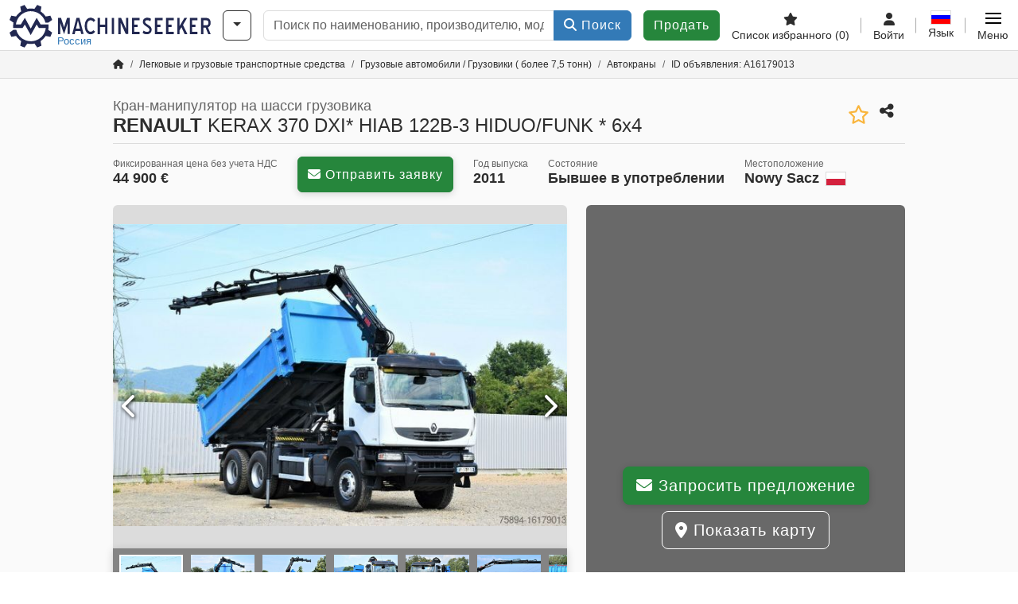

--- FILE ---
content_type: text/html; charset=UTF-8
request_url: https://www.machineseeker.ru.com/renault-kerax+370+dxi%2A+hiab+122b-3+hiduo%2Ffunk+%2A+6x4/i-16179013
body_size: 61088
content:

    <!DOCTYPE html>
    <html lang="ru-RU">
    <head>
        <title>Кран-манипулятор на шасси грузовика RENAULT KERAX 370 DXI* HIAB 122B-3 HIDUO/FUNK * 6x4 Предложение на Machineseeker</title><meta property="og:image" content="https://cdn.machineseeker.com/data/listing/img/hdv/ms/25/48/16179013-01.jpg?v=1736399601">
<meta name="title" content="Кран-манипулятор на шасси грузовика RENAULT KERAX 370 DXI* HIAB 122B-3 HIDUO/FUNK * 6x4 Предложение на Machineseeker">
<meta name="robots" content="noindex, follow">
<meta charset="utf-8">
<meta http-equiv="X-UA-Compatible" content="IE=edge">
<meta name="viewport" content="width=device-width, initial-scale=1">
<link href="https://cdn.machineseeker.com/ms_favicon.ico?v=1739437402" rel="icon">
<link href="https://cdn.machineseeker.com/img/frontend/touch-icon-iphone_b_ms.png?v=1739437402" rel="apple-touch-icon">
<link href="https://cdn.machineseeker.com/img/frontend/touch-icon-iphone_b_ms.png?v=1739437402" rel="shortcut icon" sizes="180x180">
<link href="https://cdn.machineseeker.com/css/maschinensucher.min.css?v=1766485834" rel="stylesheet">
<link href="https://cdn.machineseeker.com/css/frontend/auction/msg-auctions.css?v=1742378552" rel="stylesheet">
<link href="https://cdn.machineseeker.com/assets/1765962893/npm_keen-slider/keen-slider.min.css" rel="stylesheet">
<style>#listingCarousel16179013.keen-slider-uninitialized .keen-slider__slide { min-width: 100%; max-width: 100%; }</style>
<style>#listingCarouselThumbnail16179013.keen-slider-uninitialized .keen-slider__slide { margin-right: 10px; }</style>
<style>#listingCarousel61172080.keen-slider-uninitialized .keen-slider__slide { min-width: 100%; max-width: 100%; }</style>
<style>#listingCarousel173286121.keen-slider-uninitialized .keen-slider__slide { min-width: 100%; max-width: 100%; }</style>
<style>#listingCarousel189604262.keen-slider-uninitialized .keen-slider__slide { min-width: 100%; max-width: 100%; }</style>
<style>#listingCarousel174939333.keen-slider-uninitialized .keen-slider__slide { min-width: 100%; max-width: 100%; }</style>
<style>#listingCarousel173204524.keen-slider-uninitialized .keen-slider__slide { min-width: 100%; max-width: 100%; }</style>
<style>#listingCarousel148872825.keen-slider-uninitialized .keen-slider__slide { min-width: 100%; max-width: 100%; }</style>
<style>#listingCarousel162645646.keen-slider-uninitialized .keen-slider__slide { min-width: 100%; max-width: 100%; }</style>
<style>#listingCarousel145202957.keen-slider-uninitialized .keen-slider__slide { min-width: 100%; max-width: 100%; }</style>
<style>#listingCarousel195580018.keen-slider-uninitialized .keen-slider__slide { min-width: 100%; max-width: 100%; }</style>
<style>#listingCarousel191181519.keen-slider-uninitialized .keen-slider__slide { min-width: 100%; max-width: 100%; }</style>
<script>var brand = "ms";
var googleSitekey = "6LfzG2IcAAAAAAWdxTB46FZEAuoSFPXNqqD_S4GO";
var exitIntent = null;
var overwriteMsgAuctionsDomain = "https:\/\/www.machineseeker.ru.com";
var auctionsCdnDomain = "https:\/\/cdn.machineseeker.com";
var wpKey = "BBlT2McH67HzKKztQPowgkIIwGCUI-rIJvX1KFXqmjkoFfhcPU2ES8rrvr6oOVcmU6sqhdpXNquE5qzrxPfrAbU";
var wpAskDelay = 5000;
var wpRegisterFollowUpEvent = "LISTING_VISITED";
var wpRegisterFollowUpTarget = 16179013;
var wpCookieReject = false;
var keenSliderListingCarousel16179013 = null;
var keenSliderListingCarouselThumbnail16179013 = null;
var keenSliderListingCarousel61172080 = null;
var keenSliderListingCarousel173286121 = null;
var keenSliderListingCarousel189604262 = null;
var keenSliderListingCarousel174939333 = null;
var keenSliderListingCarousel173204524 = null;
var keenSliderListingCarousel148872825 = null;
var keenSliderListingCarousel162645646 = null;
var keenSliderListingCarousel145202957 = null;
var keenSliderListingCarousel195580018 = null;
var keenSliderListingCarousel191181519 = null;
var googlePlacesClientApiKey = "AIzaSyDgdHuIiaNba4dc2nrcS5k0OzvOEVZkL_o";
var googlePlacesMapId = "8c2e855efb9e39ef";</script>
<script src="https://cdn.machineseeker.com/js/jquery-3.7.1.min.js?v=1739437402" defer></script>
<script src="https://cdn.machineseeker.com/data/js/i18n.b_ms_ru_RU.js?v=1765962181" defer></script>
<script src="https://cdn.machineseeker.com/js/popper.min.js?v=1739437402" defer></script>
<script src="https://cdn.machineseeker.com/js/js.cookie.min.js?v=1739437402" defer></script>
<script src="https://cdn.machineseeker.com/js/frontend/stargate/index-control.min.js?v=1739437402" defer></script>
<script src="https://cdn.machineseeker.com/js/frontend/messaging/retargeting/retargeting.min.js?v=1739437402" defer></script>
<script src="https://cdn.machineseeker.com/js/frontend/listing/listingModal.min.js?v=1761638682" defer></script>
<script src="https://cdn.machineseeker.com/js/frontend/webpush.min.js?v=1757485579" defer></script>
<script src="https://cdn.machineseeker.com/js/frontend/customer/listing-management/listing-management.min.js?v=1764833392" defer></script>
<script src="https://cdn.machineseeker.com/js/frontend/booking/upsell.min.js?v=1761740645" defer></script>
<script src="https://cdn.machineseeker.com/js/frontend/widgets/keen-slider-ms.min.js?v=1739437402" defer></script>
<script src="https://cdn.machineseeker.com/js/frontend/main/favorites/favorites.min.js?v=1749040075" defer></script>
<script src="https://cdn.machineseeker.com/js/frontend/ofni/ofni.min.js?v=1739437402" defer></script>
<script src="https://cdn.machineseeker.com/assets/1765962893/vendor_yiisoft_yii2_assets/yii.min.js" defer></script>
<script src="https://cdn.machineseeker.com/assets/1765962893/vendor_yiisoft_yii2_assets/yii.activeForm.min.js" defer></script>
<script src="https://cdn.machineseeker.com/assets/1765962893/vendor_yiisoft_yii2_assets/yii.validation.min.js" defer></script>
<script src="https://cdn.machineseeker.com/assets/1765962893/bower_yii2-pjax/jquery.pjax.min.js" defer></script>
<script src="https://cdn.machineseeker.com/assets/1765962893/bower_bootstrap_dist/js/bootstrap.bundle.min.js" defer></script>
<script src="https://cdn.machineseeker.com/js/frontend/frontend.min.js?v=1765962796" defer></script>
<script src="https://cdn.machineseeker.com/js/frontend/auction/msg-auctions.js?v=1766485836" defer></script>
<script src="https://cdn.machineseeker.com/js/frontend/listing/listing.min.js?v=1760359854" defer></script>
<script src="https://cdn.machineseeker.com/js/frontend/notification/track.min.js?v=1739437402" defer></script>
<script src="https://cdn.machineseeker.com/js/jquery.placeholder.min.js?v=1739437402" defer></script>
<script src="https://www.youtube.com/iframe_api" defer></script>
<script src="https://cdn.machineseeker.com/js/frontend/main/youtube/youtube_iframe_api.min.js?v=1760002191" defer></script>
<script src="https://cdn.machineseeker.com/js/frontend/inquiry/inquiry.min.js?v=1756890194" defer></script>
<script src="https://cdn.machineseeker.com/assets/1765962893/npm_keen-slider/keen-slider.min.js" defer></script>
<script>document.addEventListener('DOMContentLoaded', function() { $(function () { window['dataLayer'] = {
                    'push': () => {
                    }
                };

                $("body,html").bind("touchstart touchmove scroll mousedown DOMMouseScroll mousewheel keyup click", function(){
                    frontend.google.recaptcha.loadScript();
                });  
   /* global dataLayer */
     dataLayer.push({
        'event': 'datalistingpage',
        'maincategory': '7_Transportfahrzeuge & Nutzfahrzeuge',
        'listingtype': 'Kleinanzeige'
    });
    dataLayer.push({
        'event': 'remarketing_ids',
        'items': [{
            'id': '16179013',
            'google_business_vertical': 'custom'
        }]
    });
keenSliderListingCarousel16179013 = new KeenSlider("#listingCarousel16179013", {"breakpoints":[],"slides":{"perView":1},"loop":false,"slideChanged":function (slider) {SliderAddons.slideChangedHandler(slider);listing.slideChanged(slider);},"dragStarted":SliderAddons.dragStartedHandler,"created":SliderAddons.createdHandler,"animationEnded":SliderAddons.animationEndedHandler,"updated":SliderAddons.updatedHandler});
keenSliderListingCarouselThumbnail16179013 = new KeenSlider("#listingCarouselThumbnail16179013", {"breakpoints":[],"slides":{"perView":"auto","spacing":10},"rubberband":false,"dragStarted":SliderAddons.dragStartedHandler,"created":SliderAddons.createdHandler,"animationEnded":SliderAddons.animationEndedHandler,"slideChanged":function (slider) {SliderAddons.slideChangedHandler(slider);},"updated":SliderAddons.updatedHandler}, [SliderAddons.ThumbnailPlugin(keenSliderListingCarousel16179013)]);
jQuery('#listing-inquiry-form-j2sm').yiiActiveForm([{"id":"listing-inquiry-form-j2sm-message","name":"message","container":".field-listing-inquiry-form-j2sm-message","input":"#listing-inquiry-form-j2sm-message","error":".invalid-feedback","enableAjaxValidation":true},{"id":"listing-inquiry-form-j2sm-messagehash","name":"messageHash","container":".field-listing-inquiry-form-j2sm-messagehash","input":"#listing-inquiry-form-j2sm-messagehash","error":".invalid-feedback","enableAjaxValidation":true},{"id":"listing-inquiry-form-j2sm-name","name":"name","container":".field-listing-inquiry-form-j2sm-name","input":"#listing-inquiry-form-j2sm-name","error":".invalid-feedback","enableAjaxValidation":true},{"id":"listing-inquiry-form-j2sm-email","name":"email","container":".field-listing-inquiry-form-j2sm-email","input":"#listing-inquiry-form-j2sm-email","error":".invalid-feedback","enableAjaxValidation":true},{"id":"listing-inquiry-form-j2sm-phonenumber","name":"phoneNumber","container":".field-listing-inquiry-form-j2sm-phonenumber","input":"#listing-inquiry-form-j2sm-phonenumber","error":".invalid-feedback","enableAjaxValidation":true},{"id":"listing-inquiry-form-j2sm-company","name":"company","container":".field-listing-inquiry-form-j2sm-company","input":"#listing-inquiry-form-j2sm-company","error":".invalid-feedback","enableAjaxValidation":true},{"id":"listing-inquiry-form-j2sm-location","name":"location","container":".field-listing-inquiry-form-j2sm-location","input":"#listing-inquiry-form-j2sm-location","error":".invalid-feedback","enableAjaxValidation":true},{"id":"listing-inquiry-form-j2sm-location","name":"location","container":".field-listing-inquiry-form-j2sm-location","input":"#listing-inquiry-form-j2sm-location","error":".invalid-feedback","enableAjaxValidation":true},{"id":"listing-inquiry-form-j2sm-isdealer","name":"isDealer","container":".field-listing-inquiry-form-j2sm-isdealer","input":"#listing-inquiry-form-j2sm-isdealer","error":".invalid-feedback","enableAjaxValidation":true},{"id":"listing-inquiry-form-j2sm-iscategoryinquiry","name":"isCategoryInquiry","container":".field-listing-inquiry-form-j2sm-iscategoryinquiry","input":"#listing-inquiry-form-j2sm-iscategoryinquiry","error":".invalid-feedback","enableAjaxValidation":true},{"id":"listing-inquiry-form-j2sm-categoryinquirytext","name":"categoryInquiryText","container":".field-listing-inquiry-form-j2sm-categoryinquirytext","input":"#listing-inquiry-form-j2sm-categoryinquirytext","error":".invalid-feedback","enableAjaxValidation":true},{"id":"listing-inquiry-form-j2sm-country","name":"country","container":".field-listing-inquiry-form-j2sm-country","input":"#listing-inquiry-form-j2sm-country","error":".invalid-feedback","enableAjaxValidation":true},{"id":"listing-inquiry-form-j2sm-listingid","name":"listingId","container":".field-listing-inquiry-form-j2sm-listingid","input":"#listing-inquiry-form-j2sm-listingid","error":".invalid-feedback","enableAjaxValidation":true},{"id":"listing-inquiry-form-j2sm-edittoken","name":"editToken","container":".field-listing-inquiry-form-j2sm-edittoken","input":"#listing-inquiry-form-j2sm-edittoken","error":".invalid-feedback","enableAjaxValidation":true},{"id":"listing-inquiry-form-j2sm-messagetype","name":"messageType","container":".field-listing-inquiry-form-j2sm-messagetype","input":"#listing-inquiry-form-j2sm-messagetype","error":".invalid-feedback","enableAjaxValidation":true},{"id":"listing-inquiry-form-j2sm-eventsource","name":"eventSource","container":".field-listing-inquiry-form-j2sm-eventsource","input":"#listing-inquiry-form-j2sm-eventsource","error":".invalid-feedback","enableAjaxValidation":true},{"id":"listing-inquiry-form-j2sm-eventcontext","name":"eventContext","container":".field-listing-inquiry-form-j2sm-eventcontext","input":"#listing-inquiry-form-j2sm-eventcontext","error":".invalid-feedback","enableAjaxValidation":true},{"id":"listing-inquiry-form-j2sm-redirect","name":"redirect","container":".field-listing-inquiry-form-j2sm-redirect","input":"#listing-inquiry-form-j2sm-redirect","error":".invalid-feedback","enableAjaxValidation":true},{"id":"listing-inquiry-form-j2sm-submitmode","name":"submitMode","container":".field-listing-inquiry-form-j2sm-submitmode","input":"#listing-inquiry-form-j2sm-submitmode","error":".invalid-feedback","enableAjaxValidation":true}], {"errorSummary":".alert.alert-danger","errorCssClass":"is-invalid","successCssClass":"is-valid","validationStateOn":"input","validationUrl":"\/inquiry\/listing-inquiry\/validate"});
$("#listing-inquiry-form-j2sm").on("beforeSubmit",function (event) {
        if(!$(this).hasClass("has-token")){
       event.preventDefault();
       let button = $(this).find("button[type=\"submit\"]");
       let form = $(this);
       let hiddenfield = "<input id=\"recaptcha-listing-inquiry-form-j2sm\" type=\"hidden\" name=\"recaptcha\" val=\"0\">";
       let id = $(hiddenfield).attr("id");
       grecaptcha.enterprise.ready(function () {
        grecaptcha.enterprise.execute("6LfzG2IcAAAAAAWdxTB46FZEAuoSFPXNqqD_S4GO", {action: "listing_inquiry"}).then(function (token) {
            if(form.find("#"+id).length == 0) {
                form.append(hiddenfield);
            }
            $("#" + id).val(token);
            form.addClass("has-token");
            form.submit();
        });
    });
 return false;
  }
 
  });
jQuery('#listing-inquiry-form-j2sm-revoke').yiiActiveForm([], {"errorSummary":".alert.alert-danger","errorCssClass":"is-invalid","successCssClass":"is-valid","validationStateOn":"input"});
$("#listing-inquiry-form-j2sm-revoke").on("beforeSubmit",function (event) {
        if(!$(this).hasClass("has-token")){
       event.preventDefault();
       let button = $(this).find("button[type=\"submit\"]");
       let form = $(this);
       let hiddenfield = "<input id=\"recaptcha-listing-inquiry-form-j2sm-revoke\" type=\"hidden\" name=\"recaptcha\" val=\"0\">";
       let id = $(hiddenfield).attr("id");
       grecaptcha.enterprise.ready(function () {
        grecaptcha.enterprise.execute("6LfzG2IcAAAAAAWdxTB46FZEAuoSFPXNqqD_S4GO", {action: "listing_inquiry"}).then(function (token) {
            if(form.find("#"+id).length == 0) {
                form.append(hiddenfield);
            }
            $("#" + id).val(token);
            form.addClass("has-token");
            form.submit();
        });
    });
 return false;
  }
 
  });
jQuery('#Pdfform').yiiActiveForm([], {"errorSummary":".alert.alert-danger","errorCssClass":"is-invalid","successCssClass":"is-valid","validationStateOn":"input"});
keenSliderListingCarousel61172080 = new KeenSlider("#listingCarousel61172080", {"breakpoints":[],"slides":{"perView":1},"loop":false,"slideChanged":function (slider) {SliderAddons.slideChangedHandler(slider);listing.slideChanged(slider);},"dragStarted":SliderAddons.dragStartedHandler,"created":SliderAddons.createdHandler,"animationEnded":SliderAddons.animationEndedHandler,"updated":SliderAddons.updatedHandler});
keenSliderListingCarousel173286121 = new KeenSlider("#listingCarousel173286121", {"breakpoints":[],"slides":{"perView":1},"loop":false,"slideChanged":function (slider) {SliderAddons.slideChangedHandler(slider);listing.slideChanged(slider);},"dragStarted":SliderAddons.dragStartedHandler,"created":SliderAddons.createdHandler,"animationEnded":SliderAddons.animationEndedHandler,"updated":SliderAddons.updatedHandler});
keenSliderListingCarousel189604262 = new KeenSlider("#listingCarousel189604262", {"breakpoints":[],"slides":{"perView":1},"loop":false,"slideChanged":function (slider) {SliderAddons.slideChangedHandler(slider);listing.slideChanged(slider);},"dragStarted":SliderAddons.dragStartedHandler,"created":SliderAddons.createdHandler,"animationEnded":SliderAddons.animationEndedHandler,"updated":SliderAddons.updatedHandler});
keenSliderListingCarousel174939333 = new KeenSlider("#listingCarousel174939333", {"breakpoints":[],"slides":{"perView":1},"loop":false,"slideChanged":function (slider) {SliderAddons.slideChangedHandler(slider);listing.slideChanged(slider);},"dragStarted":SliderAddons.dragStartedHandler,"created":SliderAddons.createdHandler,"animationEnded":SliderAddons.animationEndedHandler,"updated":SliderAddons.updatedHandler});
keenSliderListingCarousel173204524 = new KeenSlider("#listingCarousel173204524", {"breakpoints":[],"slides":{"perView":1},"loop":false,"slideChanged":function (slider) {SliderAddons.slideChangedHandler(slider);listing.slideChanged(slider);},"dragStarted":SliderAddons.dragStartedHandler,"created":SliderAddons.createdHandler,"animationEnded":SliderAddons.animationEndedHandler,"updated":SliderAddons.updatedHandler});
keenSliderListingCarousel148872825 = new KeenSlider("#listingCarousel148872825", {"breakpoints":[],"slides":{"perView":1},"loop":false,"slideChanged":function (slider) {SliderAddons.slideChangedHandler(slider);listing.slideChanged(slider);},"dragStarted":SliderAddons.dragStartedHandler,"created":SliderAddons.createdHandler,"animationEnded":SliderAddons.animationEndedHandler,"updated":SliderAddons.updatedHandler});
keenSliderListingCarousel162645646 = new KeenSlider("#listingCarousel162645646", {"breakpoints":[],"slides":{"perView":1},"loop":false,"slideChanged":function (slider) {SliderAddons.slideChangedHandler(slider);listing.slideChanged(slider);},"dragStarted":SliderAddons.dragStartedHandler,"created":SliderAddons.createdHandler,"animationEnded":SliderAddons.animationEndedHandler,"updated":SliderAddons.updatedHandler});
keenSliderListingCarousel145202957 = new KeenSlider("#listingCarousel145202957", {"breakpoints":[],"slides":{"perView":1},"loop":false,"slideChanged":function (slider) {SliderAddons.slideChangedHandler(slider);listing.slideChanged(slider);},"dragStarted":SliderAddons.dragStartedHandler,"created":SliderAddons.createdHandler,"animationEnded":SliderAddons.animationEndedHandler,"updated":SliderAddons.updatedHandler});
keenSliderListingCarousel195580018 = new KeenSlider("#listingCarousel195580018", {"breakpoints":[],"slides":{"perView":1},"loop":false,"slideChanged":function (slider) {SliderAddons.slideChangedHandler(slider);listing.slideChanged(slider);},"dragStarted":SliderAddons.dragStartedHandler,"created":SliderAddons.createdHandler,"animationEnded":SliderAddons.animationEndedHandler,"updated":SliderAddons.updatedHandler});
keenSliderListingCarousel191181519 = new KeenSlider("#listingCarousel191181519", {"breakpoints":[],"slides":{"perView":1},"loop":false,"slideChanged":function (slider) {SliderAddons.slideChangedHandler(slider);listing.slideChanged(slider);},"dragStarted":SliderAddons.dragStartedHandler,"created":SliderAddons.createdHandler,"animationEnded":SliderAddons.animationEndedHandler,"updated":SliderAddons.updatedHandler});
$(document).on('beforeValidate', '[data-form="watchlist"]', frontend.util.disableSubmitButton)
$(document).on('afterValidate', '[data-form="watchlist"]', frontend.util.activateSubmitButton)
$(document).on('beforeSubmit', '[data-form="watchlist"]', frontend.util.disableSubmitButton)
$(document).on('afterSubmit', '[data-form="watchlist"]', frontend.util.activateSubmitButton)
jQuery(document).pjax("#watchlist-pjax a", {"push":false,"replace":false,"timeout":1000,"scrollTo":false,"container":"#watchlist-pjax"});
jQuery(document).off("submit", "#watchlist-pjax form[data-pjax]").on("submit", "#watchlist-pjax form[data-pjax]", function (event) {jQuery.pjax.submit(event, {"push":false,"replace":false,"timeout":1000,"scrollTo":false,"container":"#watchlist-pjax"});});
jQuery('#AdReportForm').yiiActiveForm([{"id":"listingreportmodel-name","name":"name","container":".field-listingreportmodel-name","input":"#listingreportmodel-name","error":".invalid-feedback","validate":function (attribute, value, messages, deferred, $form) {yii.validation.required(value, messages, {"message":"Необходимо заполнить «Имя»."});}},{"id":"listingreportmodel-email","name":"email","container":".field-listingreportmodel-email","input":"#listingreportmodel-email","error":".invalid-feedback","validate":function (attribute, value, messages, deferred, $form) {yii.validation.required(value, messages, {"message":"Необходимо заполнить «Электронная почта»."});yii.validation.email(value, messages, {"pattern":/^[a-zA-Z0-9!#$%&'*+\/=?^_`{|}~-]+(?:\.[a-zA-Z0-9!#$%&'*+\/=?^_`{|}~-]+)*@(?:[a-zA-Z0-9](?:[a-zA-Z0-9-]*[a-zA-Z0-9])?\.)+[a-zA-Z0-9](?:[a-zA-Z0-9-]*[a-zA-Z0-9])?$/,"fullPattern":/^[^@]*<[a-zA-Z0-9!#$%&'*+\/=?^_`{|}~-]+(?:\.[a-zA-Z0-9!#$%&'*+\/=?^_`{|}~-]+)*@(?:[a-zA-Z0-9](?:[a-zA-Z0-9-]*[a-zA-Z0-9])?\.)+[a-zA-Z0-9](?:[a-zA-Z0-9-]*[a-zA-Z0-9])?>$/,"allowName":false,"message":"Значение «Электронная почта» не является правильным email адресом.","enableIDN":false,"skipOnEmpty":1});}},{"id":"listingreportmodel-reason","name":"reason","container":".field-listingreportmodel-reason","input":"#listingreportmodel-reason","error":".invalid-feedback","validate":function (attribute, value, messages, deferred, $form) {yii.validation.required(value, messages, {"message":"Необходимо заполнить «причина»."});}},{"id":"listingreportmodel-otherreason","name":"otherReason","container":".field-listingreportmodel-otherreason","input":"#listingreportmodel-otherreason","error":".invalid-feedback","validate":function (attribute, value, messages, deferred, $form) {yii.validation.string(value, messages, {"message":"Значение «Другая причина» должно быть строкой.","max":2000,"tooLong":"Значение «Другая причина» должно содержать максимум 2 000 символов.","skipOnEmpty":1});}}], {"errorSummary":".alert.alert-danger","errorCssClass":"is-invalid","successCssClass":"is-valid","validationStateOn":"input"});
$("#AdReportForm").on("beforeSubmit",function (event) {
        if(!$(this).hasClass("has-token")){
       event.preventDefault();
       let button = $(this).find("button[type=\"submit\"]");
       let form = $(this);
       let hiddenfield = "<input id=\"recaptcha-AdReportForm\" type=\"hidden\" name=\"recaptcha\" val=\"0\">";
       let id = $(hiddenfield).attr("id");
       grecaptcha.enterprise.ready(function () {
        grecaptcha.enterprise.execute("6LfzG2IcAAAAAAWdxTB46FZEAuoSFPXNqqD_S4GO", {action: "listing_accusation"}).then(function (token) {
            if(form.find("#"+id).length == 0) {
                form.append(hiddenfield);
            }
            $("#" + id).val(token);
            form.addClass("has-token");
            form.submit();
        });
    });
 return false;
  }
 
  });
jQuery(document).pjax("#report-pjax a", {"push":false,"replace":false,"timeout":1000,"scrollTo":false,"container":"#report-pjax"});
jQuery(document).off("submit", "#report-pjax form[data-pjax]").on("submit", "#report-pjax form[data-pjax]", function (event) {jQuery.pjax.submit(event, {"push":false,"replace":false,"timeout":1000,"scrollTo":false,"container":"#report-pjax"});});
jQuery('#adRecommendForm').yiiActiveForm([{"id":"listingrecommendmodel-name","name":"name","container":".field-listingrecommendmodel-name","input":"#listingrecommendmodel-name","error":".invalid-feedback","validate":function (attribute, value, messages, deferred, $form) {yii.validation.required(value, messages, {"message":"Необходимо заполнить «Собственное имя»."});}},{"id":"listingrecommendmodel-emailsender","name":"emailSender","container":".field-listingrecommendmodel-emailsender","input":"#listingrecommendmodel-emailsender","error":".invalid-feedback","validate":function (attribute, value, messages, deferred, $form) {yii.validation.required(value, messages, {"message":"Необходимо заполнить «Собственный адрес электронной почты»."});yii.validation.email(value, messages, {"pattern":/^[a-zA-Z0-9!#$%&'*+\/=?^_`{|}~-]+(?:\.[a-zA-Z0-9!#$%&'*+\/=?^_`{|}~-]+)*@(?:[a-zA-Z0-9](?:[a-zA-Z0-9-]*[a-zA-Z0-9])?\.)+[a-zA-Z0-9](?:[a-zA-Z0-9-]*[a-zA-Z0-9])?$/,"fullPattern":/^[^@]*<[a-zA-Z0-9!#$%&'*+\/=?^_`{|}~-]+(?:\.[a-zA-Z0-9!#$%&'*+\/=?^_`{|}~-]+)*@(?:[a-zA-Z0-9](?:[a-zA-Z0-9-]*[a-zA-Z0-9])?\.)+[a-zA-Z0-9](?:[a-zA-Z0-9-]*[a-zA-Z0-9])?>$/,"allowName":false,"message":"Значение «Собственный адрес электронной почты» не является правильным email адресом.","enableIDN":false,"skipOnEmpty":1});yii.validation.string(value, messages, {"message":"Значение «Собственный адрес электронной почты» должно быть строкой.","max":255,"tooLong":"Значение «Собственный адрес электронной почты» должно содержать максимум 255 символов.","skipOnEmpty":1});}},{"id":"listingrecommendmodel-emailreceiver","name":"emailReceiver","container":".field-listingrecommendmodel-emailreceiver","input":"#listingrecommendmodel-emailreceiver","error":".invalid-feedback","validate":function (attribute, value, messages, deferred, $form) {yii.validation.required(value, messages, {"message":"Необходимо заполнить «Адрес электронной почты получателя»."});yii.validation.email(value, messages, {"pattern":/^[a-zA-Z0-9!#$%&'*+\/=?^_`{|}~-]+(?:\.[a-zA-Z0-9!#$%&'*+\/=?^_`{|}~-]+)*@(?:[a-zA-Z0-9](?:[a-zA-Z0-9-]*[a-zA-Z0-9])?\.)+[a-zA-Z0-9](?:[a-zA-Z0-9-]*[a-zA-Z0-9])?$/,"fullPattern":/^[^@]*<[a-zA-Z0-9!#$%&'*+\/=?^_`{|}~-]+(?:\.[a-zA-Z0-9!#$%&'*+\/=?^_`{|}~-]+)*@(?:[a-zA-Z0-9](?:[a-zA-Z0-9-]*[a-zA-Z0-9])?\.)+[a-zA-Z0-9](?:[a-zA-Z0-9-]*[a-zA-Z0-9])?>$/,"allowName":false,"message":"Значение «Адрес электронной почты получателя» не является правильным email адресом.","enableIDN":false,"skipOnEmpty":1});yii.validation.string(value, messages, {"message":"Значение «Адрес электронной почты получателя» должно быть строкой.","max":255,"tooLong":"Значение «Адрес электронной почты получателя» должно содержать максимум 255 символов.","skipOnEmpty":1});}},{"id":"listingrecommendmodel-message","name":"message","container":".field-listingrecommendmodel-message","input":"#listingrecommendmodel-message","error":".invalid-feedback","validate":function (attribute, value, messages, deferred, $form) {yii.validation.string(value, messages, {"message":"Значение «Ваше сообщение получателю» должно быть строкой.","max":2000,"tooLong":"Значение «Ваше сообщение получателю» должно содержать максимум 2 000 символов.","skipOnEmpty":1});}}], {"errorSummary":".alert.alert-danger","errorCssClass":"is-invalid","successCssClass":"is-valid","validationStateOn":"input"});
$("#adRecommendForm").on("beforeSubmit",function (event) {
        if(!$(this).hasClass("has-token")){
       event.preventDefault();
       let button = $(this).find("button[type=\"submit\"]");
       let form = $(this);
       let hiddenfield = "<input id=\"recaptcha-adRecommendForm\" type=\"hidden\" name=\"recaptcha\" val=\"0\">";
       let id = $(hiddenfield).attr("id");
       grecaptcha.enterprise.ready(function () {
        grecaptcha.enterprise.execute("6LfzG2IcAAAAAAWdxTB46FZEAuoSFPXNqqD_S4GO", {action: "listing_recommendation"}).then(function (token) {
            if(form.find("#"+id).length == 0) {
                form.append(hiddenfield);
            }
            $("#" + id).val(token);
            form.addClass("has-token");
            form.submit();
        });
    });
 return false;
  }
 
  });
jQuery(document).pjax("#recommend-pjax a", {"push":false,"replace":false,"timeout":1000,"scrollTo":false,"container":"#recommend-pjax"});
jQuery(document).off("submit", "#recommend-pjax form[data-pjax]").on("submit", "#recommend-pjax form[data-pjax]", function (event) {jQuery.pjax.submit(event, {"push":false,"replace":false,"timeout":1000,"scrollTo":false,"container":"#recommend-pjax"});});
header.instantSearch.placeholder = "Поиск по наименованию, производителю, модели, ..."
header.instantSearch.enabled = true }); });</script><noscript><iframe sandbox="allow-same-origin" src="https://www.googletagmanager.com/ns.html?id=GTM-56KKDTG"
                height="0" width="0" style="display:none;visibility:hidden"></iframe></noscript><meta name="csrf-param" content="_csrf"><meta name="csrf-token" content="4-KAZyXnzeoczOwq8PbQnFpxuq6MLEQw_rYrpeEVyGu01swDErD0hUychXmbjqr2DgHY6uZ2FVvMxxPipEGyBA==">    </head>

    <body >
    <header><section id="header"
             class="container-fluid "><section id="header-logo"><a href="/"><img id="logo-img"
             src="https://cdn.machineseeker.com/img/frontend/main/logo/ms_logo.svg?v=1739437402" class="img-fluid  d-block" width="200" height="55"
             alt="Machineseeker"/><img class="img-fluid d-none" width="48" height="48"
             loading="lazy" src="https://cdn.machineseeker.com/img/frontend/main/logo/icon_b_ms.svg?v=1739437402"
             alt="Machineseeker"/><div id="logo-subtitle"
                 class="d-none d-md-block mt-1 text-primary ms">
                                    Россия                            </div></a></section><section id="header-searchbar" class="d-flex align-items-center gap-r-15 gap-last-0"><div id="category-dropdown" class="d-none d-md-block"><button type="button" onclick="header.categoryDropdown.toggle()"
                class="btn btn-nowrap btn-outline-gray-45 dropdown-toggle"
                aria-label="Категории"
                aria-labelledby="category-dropdown-label"><span class="d-xl-none d-xxl-inline-block" id="category-dropdown-label">
               Категории           </span></button></div><form id="search-form" action="/main/search/index"
      onsubmit=""
      class="w-100"
      method="get"><div class="input-group"><input type="text"
               id="search-input"
               class="form-control"
               placeholder="Поиск по наименованию, производителю, модели, ..."
               value=""
               name="search-word"
                            oninput="header.instantSearch.checkInput();"
                onfocus="header.searchHistory.activate()"
                           autocomplete="off"><div class="search-history-box z-index-popover shadow-lg position-absolute w-100"><ul class="list-group list-group-flush"></ul></div><button id="search-reset" class="btn btn-light border text-muted d-none" type="button"
                aria-label="Удалить"
                onclick="header.instantSearch.deleteSearchWord()"><i class="fa-solid fa-xmark"></i></button><button id="search-submit" class="btn btn-primary" type="submit"><i class="fa-solid fa-magnifying-glass"></i>
            Поиск        </button></div><div id="instant-search-wrapper" data-before-left="15"
             class="position-absolute px-3 shadow bg-white w-100 mt-xxl-3 z-index-popover border-top "><span class="caret d-none d-lg-block"></span><nav class="navbar navbar-expand-sm px-0 sticky-top d-lg-none "><ul id="scrollspy-nav" class="navbar-nav flex-no-break flex-row gap-r-15 overflow-scroll-xs"><li id="machine-type-nav-item" class="nav-item "><span class="nav-link active text-dark" style="cursor: pointer;"
                              onclick="header.instantSearch.scrollTo(this, header.instantSearch.bulletPoints.listingTitle)">
                            Обозначение                        </span></li><li id="manufacturer-nav-item" class="nav-item"><span class="nav-link text-dark" style="cursor: pointer;"
                              onclick="header.instantSearch.scrollTo(this, header.instantSearch.bulletPoints.manufacturer)">
                            Производитель                        </span></li><li id="category-nav-item" class="nav-item"><span class="nav-link text-dark" style="cursor: pointer;"
                              onclick="header.instantSearch.scrollTo(this, header.instantSearch.bulletPoints.category)">
                            Категория                        </span></li><li id="product-nav-item" class="nav-item"><span class="nav-link text-dark" style="cursor: pointer;"
                              onclick="header.instantSearch.scrollTo(this, header.instantSearch.bulletPoints.product)">
                            Продукт                        </span></li></ul></nav><div id="instant-search-box" class="row text-start py-3 shadow-sm"><div class="col-12 col-lg d-none instant-search-column" id="machine-type-column"><p class="text-dark m-0 fw-bold">
                        Обозначение                    </p><div id="listingTitle-isl" class="instant-search-list"></div></div><div class="col-12 col-lg d-none instant-search-column" id="manufacturer-column"><p class="text-dark m-0 fw-bold">
                        Производитель                    </p><div id="manufacturer-isl" class="instant-search-list"></div></div><div class="col-12 col-lg d-none instant-search-column" id="category-column"><p class="text-dark m-0 fw-bold">
                        Категория                    </p><div id="category-isl" class="instant-search-list"></div></div><div class="col-12 col-lg d-none instant-search-column" id="product-column"><p class="text-dark m-0 fw-bold">
                        Продукты                    </p><div id="product-isl" class="instant-search-list"></div></div></div></div></form></section><section id="header-cta"><a href="/tariffs/"
           class="sell-now btn btn-cta"
           data-bs-container="body"
           data-bs-animation="false"
           data-bs-trigger="manual"
           data-bs-template='<div class="popover popover-sell-now mw-rem-24 mw-xxs-rem-12 text-center mw-100" role="tooltip"><div class="arrow"></div><div class="popover-body"></div><h4 class="popover-header"></h4></div>'
           data-bs-html="true"
           data-bs-toggle="popover"
           data-bs-placement="bottom"
           title="Действительно до 31.12."
           data-bs-content=""><span class="d-none d-xxl-inline">
                                    Продать машину                            </span><span class="d-xxl-none ">
            Продать            </span></a></section><section id="header-navigation" class="d-flex gap-l-10 gap-lg-l-30 gap-first-0 gap-last-0 justify-content-end"><a href="/main/favorites"
       class="d-none d-md-flex flex-column bar-right align-items-center justify-content-center justify-content-lg-end gap-b-5 gap-last-0 text-dark line-height-1"
       aria-label="Список избранного"><i class="fa-solid fa-star"></i><small class="d-none d-lg-block text-truncate">
            Список избранного            <span id="favorite-count">
                (0)
            </span></small></a><a href="/account/security/login"
       class="d-none d-lg-flex flex-column align-items-center justify-content-center bar-right justify-content-lg-end gap-b-5 gap-last-0 line-height-1 text-dark"><i class="fa-solid fa-user"></i><small class="d-none d-lg-block">
            Войти        </small></a><button id="language-select" class="bar-right border-0 text-dark btn btn-transparent btn-normal-spacing p-0"
            onclick="header.languageSelector.toggle('listing/display/index?id=16179013')"
            aria-label="Язык"><span class="language-selector p-0 pb-1"><img src="https://cdn.machineseeker.com/img/frontend/main/flags/blank24.png?v=1739437402"
                 class="flag24 flag24-ru" width="24" height="16"
                 alt="ru_RU"><span class="languageselect-flaglist shadow-lg bg-white h-auto position-absolute z-index-popover"
                  data-route="listing/display/index?id=16179013"><span class="caret"></span><span id="language-select-wrapper" class="d-flex flex-wrap p-2 gap-l-5 gap-r-5 gap-b-5"></span></span></span><small class="d-none d-lg-block">
            Язык        </small></button><div
        class="d-flex align-items-center text-dark flex-column gap-b-5 gap-last-0 line-height-1 justify-content-center justify-content-lg-end"
        role="button"
        aria-label="Меню"
        onclick="header.menu.toggle()"><span id="nav-burger"><span></span><span></span><span></span><span></span></span><small class="d-none d-lg-block">
        Меню    </small></div><nav class="ms-navigation"><span class="caret d-none d-lg-block"></span><div class="ms-menu-level-1"><p class="h4 px-3 d-none d-lg-block pt-3 pb-2">
            Меню        </p><ul><li><span style="position: relative;"><i class="fa-solid fa-magnifying-glass me-2"></i>Поиск<div class="position-absolute top-0 bottom-0 start-0 d-flex align-items-center justify-content-end" style="right: 0.75rem;" onclick="header.menu.toggleSubmenu(this);event.preventDefault();"><i class="fa-solid fa-chevron-down"></i></div></span><ul class="ms-menu ms-menu-level-2"><li><a href="/s/ci-1">Малые объявления</a></li><li><a href="/auctions/">Аукционы</a></li><li><a href="/main/search/index">Расширенный поиск</a></li><li><a href="/Haendler">Торговцы</a></li><li><a id="advertise-button" onclick="frontend.inquiry.categoryInquiry.openModal()">Отправить запрос</a></li></ul></li><li><span style="position: relative;"><i class="fa-solid fa-tags me-2"></i>Разместить объявление<div class="position-absolute top-0 bottom-0 start-0 d-flex align-items-center justify-content-end" style="right: 0.75rem;" onclick="header.menu.toggleSubmenu(this);event.preventDefault();"><i class="fa-solid fa-chevron-down"></i></div></span><ul class="ms-menu ms-menu-level-2"><li><a href="/tariffs/">Разместить объявление</a></li><li><a href="https://service.machineseeker.com/auctions-offer/">Выставить на аукцион</a></li><li><a href="/tariffs/">Цены и тарифы</a></li><li><a href="https://service.machineseeker.com/incredible-outreach/">Реклама на Machineseeker</a></li></ul></li><li><a href="/main/favorites/index"><i class="fa-solid fa-star me-2"></i>Список избранного</a></li><li><a href="/account/security/login"><i class="fa-solid fa-user me-2"></i>Вход и регистрация</a></li></ul></div></nav></section><div id="ms-navigation-overlay"></div></section><section id="category-teaser"></section><div class="container-fluid bg-light-gray border-bottom border-gray p-0"><div class="container-xl"><ol class="breadcrumb d-none d-sm-flex small px-0 m-0 bg-light-gray" itemscope
                itemtype="http://schema.org/BreadcrumbList"><li class="breadcrumb-item"
                        itemprop="itemListElement" itemscope
                        itemtype="http://schema.org/ListItem"><a class="text-dark" itemprop="item" href="/"
                                    aria-label="Главная"><span itemprop="name"><i itemprop="name" content="Home" class="fa-solid fa-house text-grey-150"></i></span></a><meta itemprop="position" content="1"/><div class="d-none"><div id="popover-links-0"><ul class="list-group list-group-flush"></ul></div></div></li><li class="breadcrumb-item"
                        itemprop="itemListElement" itemscope
                        itemtype="http://schema.org/ListItem"><a class="text-dark" itemprop="item" href="/s/ci-7"
                                    aria-label="Home"><span itemprop="name">Легковые и грузовые транспортные средства</span></a><meta itemprop="position" content="2"/><div class="d-none"><div id="popover-links-1"><ul class="list-group list-group-flush"></ul></div></div></li><li class="breadcrumb-item"
                        itemprop="itemListElement" itemscope
                        itemtype="http://schema.org/ListItem"><a class="text-dark" itemprop="item" href="/7-5/ci-246"
                                    aria-label="Home"                                   onmouseout="frontend.breadcrumb.popoverLinks.hide(this)"
                                   onmouseenter="frontend.breadcrumb.popoverLinks.show(this,'popover-links-2')"><span itemprop="name">Грузовые автомобили / Грузовики ( более 7,5 тонн)</span></a><meta itemprop="position" content="3"/><div class="d-none"><div id="popover-links-2"><ul class="list-group list-group-flush"><li class="list-group-item"><a href="/7-5/ci-249">Транспортные средства и грузовые автомобили до 7,5 тонн</a></li><li class="list-group-item"><a href="/s/ci-783">Полуприцепы</a></li><li class="list-group-item"><a href="/s/ci-252">Седельные тягачи</a></li><li class="list-group-item"><a href="/s/ci-241">Прицепы</a></li><li class="list-group-item"><a href="/s/ci-244">Автобусы</a></li><li class="list-group-item"><a href="/s/ci-2252">Сменная платформа</a></li><li class="list-group-item"><a href="/s/ci-240">Автомобили-эвакуаторы</a></li></ul></div></div></li><li class="breadcrumb-item"
                        itemprop="itemListElement" itemscope
                        itemtype="http://schema.org/ListItem"><a class="text-dark" itemprop="item" href="/s/ci-1857"
                                    aria-label="Home"                                   onmouseout="frontend.breadcrumb.popoverLinks.hide(this)"
                                   onmouseenter="frontend.breadcrumb.popoverLinks.show(this,'popover-links-3')"><span itemprop="name">Автокраны</span></a><meta itemprop="position" content="4"/><div class="d-none"><div id="popover-links-3"><ul class="list-group list-group-flush"><li class="list-group-item"><a href="/s/ci-1868">Самосвалы</a></li><li class="list-group-item"><a href="/s/ci-1869">Крытые фургоны</a></li><li class="list-group-item"><a href="/s/ci-1855">Перевозчики с телескопическим подъемником</a></li><li class="list-group-item"><a href="/s/ci-1871">Изотермические кузовы</a></li><li class="list-group-item"><a href="/s/ci-1862">Рамы шасси</a></li><li class="list-group-item"><a href="/s/ci-1875">Фургоны с решетчатым кузовом</a></li><li class="list-group-item"><a href="/7-5/ci-1883">Прочие грузовые автомобили грузоподъемностью более 7,5 тонн</a></li></ul></div></div></li><li class="breadcrumb-item text-dark active"
                        itemprop="itemListElement" itemscope
                        itemtype="http://schema.org/ListItem"><span itemprop="name">ID объявления: A16179013</span><meta itemprop="position" content="5"/><div class="d-none"><div id="popover-links-4"><ul class="list-group list-group-flush"></ul></div></div></li></ol><div class="dropdown d-block d-sm-none" itemscope itemtype="http://schema.org/BreadcrumbList"><button type="button" class="btn  btn-sm btn-block text-truncate text-start dropdown-toggle"
                        style="white-space: nowrap !important;" data-bs-toggle="dropdown"><i class="fa-solid fa-house"></i> / ... / ID объявления: A16179013                </button><div class="dropdown-menu z-index-modal" itemprop="itemListElement" itemscope
                     itemtype="http://schema.org/ListItem"><a class="dropdown-item" itemprop="item" href="/"><span itemprop="name"><i class="fa-solid fa-house me-2"></i>Главная                                    </span><meta itemprop="position" content="1"/></a><a class="dropdown-item" itemprop="item" href="/s/ci-7"><span itemprop="name"><i class="fa-solid fa-share me-2"
                                           style="transform: scaleX(-1) rotate(182deg);"></i>Легковые и грузовые транспортные средства                                    </span><meta itemprop="position" content="2"/></a><a class="dropdown-item" itemprop="item" href="/7-5/ci-246"><span itemprop="name"><i class="fa-solid fa-share me-2"
                                           style="transform: scaleX(-1) rotate(182deg);"></i>Грузовые автомобили / Грузовики ( более 7,5 тонн)                                    </span><meta itemprop="position" content="3"/></a><a class="dropdown-item" itemprop="item" href="/s/ci-1857"><span itemprop="name"><i class="fa-solid fa-share me-2"
                                           style="transform: scaleX(-1) rotate(182deg);"></i>Автокраны                                    </span><meta itemprop="position" content="4"/></a><span class="dropdown-item disabled" itemprop="name"><i class="fa-solid fa-share me-2"
                                   style="transform: scaleX(-1) rotate(182deg);"></i>ID объявления: A16179013                                <meta itemprop="position" content="5"/></span></div></div></div></div></header><main><div class="bg-light"><section id="listing-detail" data-listing-id="16179013"
             class=" container-xl  py-4 inseratanzeige position-relative"
             itemscope

    <!-- region Google offer --><script type="application/ld+json"> {
    "@context": "https://schema.org",
    "@type": "Product",
    "name": "RENAULT KERAX 370 DXI* HIAB 122B-3 HIDUO/FUNK * 6x4",
    "description": "\u041a\u0443\u043f\u0438\u0442\u044c \u041a\u0440\u0430\u043d-\u043c\u0430\u043d\u0438\u043f\u0443\u043b\u044f\u0442\u043e\u0440 \u043d\u0430 \u0448\u0430\u0441\u0441\u0438 \u0433\u0440\u0443\u0437\u043e\u0432\u0438\u043a\u0430 RENAULT KERAX 370 DXI* HIAB 122B-3 HIDUO/FUNK * 6x4 \u0431/\u0443 \u043d\u0430 www.machinesee...",
    "url": "https://www.machineseeker.ru.com/renault-kerax+370+dxi%2A+hiab+122b-3+hiduo%2Ffunk+%2A+6x4/i-16179013",
    "image": [
        "https://cdn.machineseeker.com/data/listing/img/hdv/ms/25/48/16179013-01.jpg?v=1736399601",
        "https://cdn.machineseeker.com/data/listing/img/hdv/ms/25/48/16179013-02.jpg?v=1736399601",
        "https://cdn.machineseeker.com/data/listing/img/hdv/ms/25/48/16179013-03.jpg?v=1736399601",
        "https://cdn.machineseeker.com/data/listing/img/hdv/ms/25/48/16179013-04.jpg?v=1736399601",
        "https://cdn.machineseeker.com/data/listing/img/hdv/ms/25/48/16179013-05.jpg?v=1736399601"
    ],
    "itemCondition": "https://schema.org/UsedCondition",
    "category": "https://www.machineseeker.ru.com/s/ci-1?id=1857",
    "color": "white",
    "manufacturer": {
        "@type": "Organization",
        "name": "RENAULT"
    },
    "brand": {
        "@type": "Organization",
        "name": "RENAULT"
    },
    "offers": {
        "@type": "Offer",
        "priceCurrency": "EUR",
        "price": 44900,
        "availability": "https://schema.org/InStock"
    },
    "isRelatedTo": [
        {
            "@type": "Product",
            "name": "\u0421\u0430\u043c\u043e\u0441\u0432\u0430\u043b RENAULT KERAX 370 DXI* HIAB 122B-3 HIDUO/FUNK * 6x4",
            "url": "renault-kerax+370+dxi%2A+hiab+122b-3+hiduo%2Ffunk+%2A+6x4/i-6117208"
        },
        {
            "@type": "Product",
            "name": "\u0412\u0438\u043d\u0442\u043e\u0432\u043e\u0439 \u043a\u043e\u043d\u0432\u0435\u0439\u0435\u0440 Bucher Bucher Stainless Steel Screw Conveyor",
            "url": "bucher+stainless+steel-screw+conveyor/i-17328612"
        },
        {
            "@type": "Product",
            "name": "\u0412\u0435\u0440\u0442\u0438\u043a\u0430\u043b\u044c\u043d\u043e\u0435 \u0448\u043b\u0438\u0444\u043e\u0432\u0430\u043d\u0438\u0435 \u0441\u0432\u0435\u0440\u0445\u0443 HEESEMANN LSM 8",
            "url": "heesemann-lsm+8/i-18960426"
        },
        {
            "@type": "Product",
            "name": "\u0421\u0430\u043c\u043e\u0441\u0432\u0430\u043b RENAULT KERAX 450 DXI* KIPPER 5,90m + BORDMATIC/ 8x4",
            "url": "renault-kerax+450+dxi%2A+kipper+5%2C90m+%2B+bordmatic%2F+8x4/i-17493933"
        },
        {
            "@type": "Product",
            "name": "\u0421\u0430\u043c\u043e\u0441\u0432\u0430\u043b RENAULT KERAX 410 DXI* KIPPER 6,00m + BORDMATIC/ 8x4",
            "url": "renault-kerax+410+dxi%2A+kipper+6%2C00m+%2B+bordmatic%2F+8x4/i-17320452"
        }
    ],
    "hasMeasurement": [
        {
            "@type": "QuantitativeValue",
            "name": "enginePower",
            "value": "272",
            "unitCode": "kW"
        },
        {
            "@type": "QuantitativeValue",
            "name": "weight",
            "value": "26000",
            "unitCode": "kg"
        }
    ]
}</script><!-- endregion --><section id="alerts"></section><section id="top-data" class="mb-3"><div class="d-flex border-bottom pb-2 mb-3 position-relative"><h1 class="fs-3 mb-0" id="inserat-titel"
                data-listing-id="16179013"><div class="d-flex"><div><div class="fs-5 word-break text-gray-100"> Кран-манипулятор на шасси грузовика</div><b class="word-break">RENAULT</b>
        KERAX 370 DXI* HIAB 122B-3 HIDUO/FUNK * 6x4    </div></div></h1><div class="d-flex flex-column flex-lg-row ms-auto"><div class="d-flex flex-column flex-lg-row ms-auto me-4 pe-1 pt-lg-2 pe-lg-0 me-lg-0 ms-lg-2"><div data-grid="icon"><div class="watchlist-link  cursor-pointer"
     data-listing-id="16179013"
     data-bs-target="#watchlistmodal"
     data-ajax-target="#watchlist-pjax"

     data-category="7_Transportfahrzeuge & Nutzfahrzeuge"
            data-favored-title="Удалить из избранного"
        data-non-favored-title="Добавить в избранное"
                    data-action-save="/main/favorites/save"
        data-action-delete="/main/favorites/delete"
        onclick="if(typeof listingList !== 'undefined' && !$(this).hasClass('favored')){listingList.setEngagementPosition(this)}
                    favorites.toggleListingFavorite(this);"
    ><div class="watchlist-popover"
             data-bs-container="body"
             data-bs-animation="false"
             data-bs-trigger="manual"
             data-bs-template='<div class="d-xl-block popover popover-watchlist d-none" style="height:fit-content" role="tooltip"><div class="popover-arrow"></div><div class="popover-body px-3 py-2 "></div></div>'
             data-bs-html="true"
             data-bs-toggle="popover"
             data-bs-placement="auto"
             data-bs-content="
<div class='p-0 modal-header pb-2'>
    Ваши сохранённые объявления хранятся только временно.    <button type='button' class='btn-close close-popover' onclick='favorites.closePopover(this)' aria-label='Закрыть'></button></div><p class='pt-2 font-weight-bold'>
    Зарегистрируйте бесплатную учетную запись прямо сейчас:</p><ol class='pl-5' style=' list-style-type: none'><li><i class='fa-solid fa-check text-center px-2 text-cta'></i>
        Синхронизировать список избранного    </li><li><i class='fa-solid fa-check text-center px-2 text-cta'></i>
        Эксклюзивные специальные предложения    </li><li><i class='fa-solid fa-check text-center px-2 text-cta'></i>
        Участвовать в аукционах    </li></ol><div class='text-center'><button class='btn btn-cta mb-2'
            data-tracking='prospect-register-modal-open' onclick='favorites.loadRegisterModal()'><i class='fa-solid fa-address-card mr-2'></i> Зарегистрироваться бесплатно</button><p class='text-center'>
        У вас уже есть аккаунт?        <a href='/account/security/login'
           class='text-cta-link'><u>Зарегистрируйтесь сейчас</u></a></p></div>


"></div><button class="btn p-0" data-bs-toggle="tooltip" title="Добавить в избранное" type="button"><i class="watchlist-icon" data-tracking="observe-save"></i></button></div></div></div><!-- Share button on large screens --><span class="btn ms-auto d-none d-lg-block" data-tracking="share" data-bs-toggle="modal" data-bs-target="#recommendmodal"><i class="fa-solid fa-share-nodes fs-4" data-tracking="share"></i></span></div><!-- Share button on small screens --><span id="share-btn" class="ps-3 d-block d-lg-none position-absolute end-0" data-tracking="share" onclick="listingDetail.handleShare(this)"><i class="fa-solid fa-share-nodes fs-4" data-tracking="share"></i></span></div><div class="d-flex flex-column flex-md-row gap-r-25 mb-3 align-items-start"><div class="d-flex gap-r-25"><!-- region Price --><div class="d-flex flex-column"><div class="fs-8 max-content mb-n2 word-break text-gray-100">
                                                     Фиксированная цена без учета НДС                                            </div><div class="fs-5 max-content my-1 word-break fw-bold">
                                            44 900 €                                    </div></div><!-- endregion --><!-- region inquiry button --><div class="m-0 d-none d-md-flex"><button type="button" class="btn btn btn-cta shadow-lg "
        data-inquiry-btn="16179013"
        data-inquiry-message-type="INQUIRY"
            onclick="inquiry.getForm(16179013,&quot;INQUIRY&quot;,&quot;btn-cta&quot;,&quot;\u041e\u0442\u043f\u0440\u0430\u0432\u0438\u0442\u044c \u0437\u0430\u044f\u0432\u043a\u0443&quot;,&quot;fa-envelope&quot;,&quot;\u041e\u0442\u043f\u0440\u0430\u0432\u0438\u0442\u044c \u0437\u0430\u044f\u0432\u043a\u0443&quot;,true,&quot;LIST_INQUIRY&quot;,&quot;LISTING_DETAIL&quot;,&quot;\/inquiry\/listing-inquiry\/submit&quot;,&quot;\/inquiry\/listing-inquiry\/validate&quot;,&quot;\/inquiry\/listing-inquiry\/revoke&quot;,false,false,&quot;7_Transportfahrzeuge &amp; Nutzfahrzeuge&quot;)"><i class="fa-solid fa-envelope"></i><span class="d-md-none">
        Отправить заявку    </span><span class="d-none d-md-inline">
        Отправить заявку    </span></button><button type="button"
        class="btn btn-outline-success shadow-sm already-requested d-none    mt-0 mt-md-2  "
        data-inquiry-btn="16179013"
            onclick="inquiry.getForm(16179013,&quot;INQUIRY&quot;,&quot;btn-cta&quot;,&quot;\u041e\u0442\u043f\u0440\u0430\u0432\u0438\u0442\u044c \u0437\u0430\u044f\u0432\u043a\u0443&quot;,&quot;fa-envelope&quot;,&quot;\u041e\u0442\u043f\u0440\u0430\u0432\u0438\u0442\u044c \u0437\u0430\u044f\u0432\u043a\u0443&quot;,true,&quot;LIST_INQUIRY&quot;,&quot;LISTING_DETAIL&quot;,&quot;\/inquiry\/listing-inquiry\/submit&quot;,&quot;\/inquiry\/listing-inquiry\/validate&quot;,&quot;\/inquiry\/listing-inquiry\/revoke&quot;,false,false,&quot;7_Transportfahrzeuge &amp; Nutzfahrzeuge&quot;)"><i class="fa-solid fa-circle-check"></i>
            Уже запрошено    </button></div><!-- endregion --></div><!-- region Year of Manufacture--><div class="d-flex flex-column"><div class="fs-8 max-content mb-n2 text-gray-100">
                Год выпуска            </div><div class="fs-5 mt-1 max-content word-break fw-bold">
                2011            </div></div><!-- endregion --><!-- region Type of offer --><div class=" flex-column d-flex"><div class="fs-8 mb-n2 text-gray-100">
            Состояние        </div><div class="fs-5 mt-1 fw-bold">
            Бывшее в употреблении                    </div></div><!-- endregion --><!-- region Location --><div class=" flex-column d-flex"><div class="fs-8 mb-n2 text-gray-100">
            Местоположение        </div><div class="fs-5 mt-1 word-break fw-bold">
                                                Nowy Sacz                                            <img class="ms-1 flag24 flag24-pl"
                             src="https://cdn.machineseeker.com/img/frontend/main/flags/blank24.png?v=1739437402"
                             title="Польша"
                             alt="Польша"></div></div><!-- endregion --></div></section><section id="main-data" data-listing-id="16179013"><section id="image-and-map"><div class="row"><div id="images" class="col col-lg-7"><div id="imageandplaceboxes" class="images d-block"><div class="canvas position-relative listing-detail-slider shadow rounded bg-gray"><div class="" data-listing-type="standard"><button type="button" class="d-none col-12 btn-keen-slider-vertical position-absolute btn btn-link p-0 text-white" style="z-index: 100;top: 50%;transform: translate(0px, -50%);left: 10px;text-shadow: 1px 1px 5px black;" onclick="keenSliderListingCarousel16179013.prev()" aria-label="Ранее"><i class="fa-solid fa-chevron-up fa-lg"></i></button><button type="button" class="col-auto btn-keen-slider-horizontal position-absolute btn btn-link p-0 text-white" style="z-index: 100;top: 50%;transform: translate(0px, -50%);left: 10px;text-shadow: 1px 1px 5px black;" onclick="keenSliderListingCarousel16179013.prev()" aria-label="Ранее"><i class="fa-solid fa-chevron-left fa-2x"></i></button><div class=""><div id="listingCarousel16179013" class="keen-slider keen-slider-uninitialized"><div class="keen-slider__slide lazy__slide ratio ratio-4x3 active keen-active"><img
                      style="object-fit: contain" data-index="0"
                      class="img-fluid mh-100 mw-100 cursor-pointer"
                      src="https://cdn.machineseeker.com/data/listing/img/vga/ms/25/48/16179013-01.jpg?v=1736399601"
                      onclick="listingModal.getModal(16179013, 'LISTING_DETAIL', '7_Transportfahrzeuge & Nutzfahrzeuge',0,0)"
                      alt="Кран-манипулятор на шасси грузовика RENAULT KERAX 370 DXI* HIAB 122B-3 HIDUO/FUNK * 6x4"></div><div class="keen-slider__slide lazy__slide ratio ratio-4x3"><img
                      style="object-fit: contain" data-index="1"
                      class="img-fluid mh-100 mw-100 cursor-pointer"
                      src="https://cdn.machineseeker.com/data/listing/img/vga/ms/25/48/16179013-02.jpg?v=1736399601"
                      onclick="listingModal.getModal(16179013, 'LISTING_DETAIL', '7_Transportfahrzeuge & Nutzfahrzeuge',1,0)"
                      alt="Кран-манипулятор на шасси грузовика RENAULT KERAX 370 DXI* HIAB 122B-3 HIDUO/FUNK * 6x4"></div><div class="keen-slider__slide lazy__slide ratio ratio-4x3"><img
                      style="object-fit: contain" data-index="2"
                      class="img-fluid mh-100 mw-100 cursor-pointer"
                      src="https://cdn.machineseeker.com/data/listing/img/vga/ms/25/48/16179013-03.jpg?v=1736399601"
                      onclick="listingModal.getModal(16179013, 'LISTING_DETAIL', '7_Transportfahrzeuge & Nutzfahrzeuge',2,0)"
                      alt="Кран-манипулятор на шасси грузовика RENAULT KERAX 370 DXI* HIAB 122B-3 HIDUO/FUNK * 6x4"></div><div class="keen-slider__slide lazy__slide ratio ratio-4x3"><img
                      style="object-fit: contain" data-index="3"
                      class="img-fluid mh-100 mw-100 cursor-pointer"
                      src="https://cdn.machineseeker.com/data/listing/img/vga/ms/25/48/16179013-04.jpg?v=1736399601"
                      onclick="listingModal.getModal(16179013, 'LISTING_DETAIL', '7_Transportfahrzeuge & Nutzfahrzeuge',3,0)"
                      alt="Кран-манипулятор на шасси грузовика RENAULT KERAX 370 DXI* HIAB 122B-3 HIDUO/FUNK * 6x4"></div><div class="keen-slider__slide lazy__slide ratio ratio-4x3"><img
                      style="object-fit: contain" data-index="4"
                      class="img-fluid mh-100 mw-100 cursor-pointer"
                      src="https://cdn.machineseeker.com/data/listing/img/vga/ms/25/48/16179013-05.jpg?v=1736399601"
                      onclick="listingModal.getModal(16179013, 'LISTING_DETAIL', '7_Transportfahrzeuge & Nutzfahrzeuge',4,0)"
                      alt="Кран-манипулятор на шасси грузовика RENAULT KERAX 370 DXI* HIAB 122B-3 HIDUO/FUNK * 6x4"></div><div class="keen-slider__slide lazy__slide ratio ratio-4x3"><img
                      style="object-fit: contain" data-index="5"
                      class="img-fluid mh-100 mw-100 cursor-pointer"
                      src="https://cdn.machineseeker.com/data/listing/img/vga/ms/25/48/16179013-06.jpg?v=1736399601"
                      onclick="listingModal.getModal(16179013, 'LISTING_DETAIL', '7_Transportfahrzeuge & Nutzfahrzeuge',5,0)"
                      alt="Кран-манипулятор на шасси грузовика RENAULT KERAX 370 DXI* HIAB 122B-3 HIDUO/FUNK * 6x4"></div><div class="keen-slider__slide lazy__slide ratio ratio-4x3"><img
                      style="object-fit: contain" data-index="6"
                      class="img-fluid mh-100 mw-100 cursor-pointer"
                      src="https://cdn.machineseeker.com/data/listing/img/vga/ms/25/48/16179013-07.jpg?v=1736399602"
                      onclick="listingModal.getModal(16179013, 'LISTING_DETAIL', '7_Transportfahrzeuge & Nutzfahrzeuge',6,0)"
                      alt="Кран-манипулятор на шасси грузовика RENAULT KERAX 370 DXI* HIAB 122B-3 HIDUO/FUNK * 6x4"></div><div class="keen-slider__slide lazy__slide ratio ratio-4x3"><img
                      style="object-fit: contain" data-index="7"
                      class="img-fluid mh-100 mw-100 cursor-pointer"
                      src="https://cdn.machineseeker.com/data/listing/img/vga/ms/25/48/16179013-08.jpg?v=1736399602"
                      onclick="listingModal.getModal(16179013, 'LISTING_DETAIL', '7_Transportfahrzeuge & Nutzfahrzeuge',7,0)"
                      alt="Кран-манипулятор на шасси грузовика RENAULT KERAX 370 DXI* HIAB 122B-3 HIDUO/FUNK * 6x4"></div><div class="keen-slider__slide lazy__slide ratio ratio-4x3"><img
                      style="object-fit: contain" data-index="8"
                      class="img-fluid mh-100 mw-100 cursor-pointer"
                      src="https://cdn.machineseeker.com/data/listing/img/vga/ms/25/48/16179013-09.jpg?v=1736399602"
                      onclick="listingModal.getModal(16179013, 'LISTING_DETAIL', '7_Transportfahrzeuge & Nutzfahrzeuge',8,0)"
                      alt="Кран-манипулятор на шасси грузовика RENAULT KERAX 370 DXI* HIAB 122B-3 HIDUO/FUNK * 6x4"></div><div class="keen-slider__slide lazy__slide ratio ratio-4x3"><img
                      style="object-fit: contain" data-index="9"
                      class="img-fluid mh-100 mw-100 cursor-pointer"
                      src="https://cdn.machineseeker.com/data/listing/img/vga/ms/25/48/16179013-10.jpg?v=1736399602"
                      onclick="listingModal.getModal(16179013, 'LISTING_DETAIL', '7_Transportfahrzeuge & Nutzfahrzeuge',9,0)"
                      alt="Кран-манипулятор на шасси грузовика RENAULT KERAX 370 DXI* HIAB 122B-3 HIDUO/FUNK * 6x4"></div><div class="keen-slider__slide lazy__slide ratio ratio-4x3"><img
                      style="object-fit: contain" data-index="10"
                      class="img-fluid mh-100 mw-100 cursor-pointer"
                      src="https://cdn.machineseeker.com/data/listing/img/vga/ms/25/48/16179013-11.jpg?v=1716257200"
                      onclick="listingModal.getModal(16179013, 'LISTING_DETAIL', '7_Transportfahrzeuge & Nutzfahrzeuge',10,0)"
                      alt="Кран-манипулятор на шасси грузовика RENAULT KERAX 370 DXI* HIAB 122B-3 HIDUO/FUNK * 6x4"></div><div class="keen-slider__slide lazy__slide ratio ratio-4x3"><img
                      style="object-fit: contain" data-index="11"
                      class="img-fluid mh-100 mw-100 cursor-pointer"
                      src="https://cdn.machineseeker.com/data/listing/img/vga/ms/25/48/16179013-12.jpg?v=1736399602"
                      onclick="listingModal.getModal(16179013, 'LISTING_DETAIL', '7_Transportfahrzeuge & Nutzfahrzeuge',11,0)"
                      alt="Кран-манипулятор на шасси грузовика RENAULT KERAX 370 DXI* HIAB 122B-3 HIDUO/FUNK * 6x4"></div><div class="keen-slider__slide lazy__slide ratio ratio-4x3"><img
                      style="object-fit: contain" data-index="12"
                      class="img-fluid mh-100 mw-100 cursor-pointer"
                      src="https://cdn.machineseeker.com/data/listing/img/vga/ms/25/48/16179013-13.jpg?v=1736399602"
                      onclick="listingModal.getModal(16179013, 'LISTING_DETAIL', '7_Transportfahrzeuge & Nutzfahrzeuge',12,0)"
                      alt="Кран-манипулятор на шасси грузовика RENAULT KERAX 370 DXI* HIAB 122B-3 HIDUO/FUNK * 6x4"></div><div class="keen-slider__slide lazy__slide ratio ratio-4x3"><img
                      style="object-fit: contain" data-index="13"
                      class="img-fluid mh-100 mw-100 cursor-pointer"
                      src="https://cdn.machineseeker.com/data/listing/img/vga/ms/25/48/16179013-14.jpg?v=1736399602"
                      onclick="listingModal.getModal(16179013, 'LISTING_DETAIL', '7_Transportfahrzeuge & Nutzfahrzeuge',13,0)"
                      alt="Кран-манипулятор на шасси грузовика RENAULT KERAX 370 DXI* HIAB 122B-3 HIDUO/FUNK * 6x4"></div><div class="keen-slider__slide lazy__slide ratio ratio-4x3"><img
                      style="object-fit: contain" data-index="14"
                      class="img-fluid mh-100 mw-100 cursor-pointer"
                      src="https://cdn.machineseeker.com/data/listing/img/vga/ms/25/48/16179013-15.jpg?v=1716257200"
                      onclick="listingModal.getModal(16179013, 'LISTING_DETAIL', '7_Transportfahrzeuge & Nutzfahrzeuge',14,0)"
                      alt="Кран-манипулятор на шасси грузовика RENAULT KERAX 370 DXI* HIAB 122B-3 HIDUO/FUNK * 6x4"></div><div class="keen-slider__slide lazy__slide ratio ratio-4x3"><img
                      style="object-fit: contain" data-index="15"
                      class="img-fluid mh-100 mw-100 cursor-pointer"
                      src="https://cdn.machineseeker.com/data/listing/img/vga/ms/25/48/16179013-16.jpg?v=1748400671"
                      onclick="listingModal.getModal(16179013, 'LISTING_DETAIL', '7_Transportfahrzeuge & Nutzfahrzeuge',15,0)"
                      alt="Кран-манипулятор на шасси грузовика RENAULT KERAX 370 DXI* HIAB 122B-3 HIDUO/FUNK * 6x4"></div><div class="keen-slider__slide lazy__slide ratio ratio-4x3"><div class="ratio ratio-4x3"><div class=""><div
                class="m-auto text-center d-flex justify-content-center flex-column more-images printArea bg-light-gray p-1 p-md-5 h-100"><div
                    class="d-flex justify-content-between flex-column align-items-center w-100 h-100  m-auto"><div class="h-75 d-flex justify-content-center w-100"><img width="100" height="100" alt="more Images" class="img-fluid w-100"
                         src="https://cdn.machineseeker.com/img/frontend/inserat/content/icon_more_pictures_b_ms.svg?v=1739437402"/></div><div class="h-25"><button type="button" class="btn btn-cta mb-4 "
        data-inquiry-btn="16179013"
        data-inquiry-message-type="MORE_IMAGES"
            onclick="inquiry.getForm(16179013,&quot;MORE_IMAGES&quot;,&quot;btn-cta&quot;,&quot;\u0417\u0430\u043f\u0440\u043e\u0441\u0438\u0442\u044c \u0431\u043e\u043b\u044c\u0448\u0435 \u0444\u043e\u0442\u043e\u0433\u0440\u0430\u0444\u0438\u0439&quot;,&quot;fa-envelope&quot;,&quot;\u0417\u0430\u043f\u0440\u043e\u0441\u0438\u0442\u044c \u0431\u043e\u043b\u044c\u0448\u0435 \u0444\u043e\u0442\u043e\u0433\u0440\u0430\u0444\u0438\u0439&quot;,true,&quot;MORE_IMAGES_INQUIRY&quot;,&quot;LISTING_DETAIL&quot;,&quot;\/inquiry\/listing-inquiry\/submit&quot;,&quot;\/inquiry\/listing-inquiry\/validate&quot;,&quot;\/inquiry\/listing-inquiry\/revoke&quot;,false,false,&quot;7_Transportfahrzeuge &amp; Nutzfahrzeuge&quot;)"><i class="fa-solid fa-envelope"></i><span class="d-md-none">
        Запросить больше фотографий    </span><span class="d-none d-md-inline">
        Запросить больше фотографий    </span></button><button type="button"
        class="btn btn-outline-success shadow-sm already-requested d-none      "
        data-inquiry-btn="16179013"
            onclick="inquiry.getForm(16179013,&quot;MORE_IMAGES&quot;,&quot;btn-cta&quot;,&quot;\u0417\u0430\u043f\u0440\u043e\u0441\u0438\u0442\u044c \u0431\u043e\u043b\u044c\u0448\u0435 \u0444\u043e\u0442\u043e\u0433\u0440\u0430\u0444\u0438\u0439&quot;,&quot;fa-envelope&quot;,&quot;\u0417\u0430\u043f\u0440\u043e\u0441\u0438\u0442\u044c \u0431\u043e\u043b\u044c\u0448\u0435 \u0444\u043e\u0442\u043e\u0433\u0440\u0430\u0444\u0438\u0439&quot;,true,&quot;MORE_IMAGES_INQUIRY&quot;,&quot;LISTING_DETAIL&quot;,&quot;\/inquiry\/listing-inquiry\/submit&quot;,&quot;\/inquiry\/listing-inquiry\/validate&quot;,&quot;\/inquiry\/listing-inquiry\/revoke&quot;,false,false,&quot;7_Transportfahrzeuge &amp; Nutzfahrzeuge&quot;)"><i class="fa-solid fa-circle-check"></i>
            Уже запрошено    </button></div><div id="getInquiryForm-16179013"
                                            data-listingId="16179013"
                                            data-messageType="MORE_IMAGES"
                                            data-button="btn btn-cta btn-lg"
                                            data-buttonText="Запросить больше фотографий"
                                            data-buttonIcon="fa-envelope"
                                            data-formTitle="Запросить больше фотографий"
                                            data-redirect=""
                                            data-eventSource="MORE_IMAGES_INQUIRY"
                                            data-eventContext="LISTING_DETAIL"
                                            data-listingType=""
                                            data-actionPath="/inquiry/listing-inquiry/submit"
                                            data-validationPath="/inquiry/listing-inquiry/validate"
                                            data-revokePath="/inquiry/listing-inquiry/revoke"
                                            data-isCustomerWidget="false"
                                            data-mainCategory="7_Transportfahrzeuge & Nutzfahrzeuge"
                    ></div></div></div></div></div></div></div></div><button type="button" class="d-none col-12 btn-keen-slider-vertical position-absolute btn btn-link p-0 text-white" style="z-index: 100;top: 50%;transform: translate(0px, -50%);right: 10px;text-shadow: 1px 1px 5px black;" onclick="keenSliderListingCarousel16179013.next()" aria-label="Далее"><i class="fa-solid fa-chevron-down fa-lg"></i></button><button type="button" class="col-auto btn-keen-slider-horizontal position-absolute btn btn-link p-0 text-white" style="z-index: 100;top: 50%;transform: translate(0px, -50%);right: 10px;text-shadow: 1px 1px 5px black;" onclick="keenSliderListingCarousel16179013.next()" aria-label="Далее"><i class="fa-solid fa-chevron-right fa-2x"></i></button></div><div class="position-relative w-100 mt-1" style=""><div><div id="listingCarouselThumbnail16179013" class="keen-slider keen-slider-uninitialized shadow-sm bg-dark-t50 px-2 thumbnail py-2" style="visibility: visible; content-visibility: visible;" data-bs-parent-slider-id="listingCarousel16179013"><div class="keen-slider__slide lazy__slide active keen-active" style="min-width: 80px; max-width: 80px; cursor: pointer; height: 60px;"><img loading="lazy"
        src="https://cdn.machineseeker.com/data/listing/img/nds/ms/25/48/16179013-01.jpg?v=1736399601"
        class="h-100 w-100 thumbnail-class"
        style="object-fit: cover"
        alt="RENAULT KERAX 370 DXI* HIAB 122B-3 HIDUO/FUNK * 6x4"></div><div class="keen-slider__slide lazy__slide" style="min-width: 80px; max-width: 80px; cursor: pointer; height: 60px;"><img loading="lazy"
        src="https://cdn.machineseeker.com/data/listing/img/nds/ms/25/48/16179013-02.jpg?v=1736399601"
        class="h-100 w-100 thumbnail-class"
        style="object-fit: cover"
        alt="RENAULT KERAX 370 DXI* HIAB 122B-3 HIDUO/FUNK * 6x4"></div><div class="keen-slider__slide lazy__slide" style="min-width: 80px; max-width: 80px; cursor: pointer; height: 60px;"><img loading="lazy"
        src="https://cdn.machineseeker.com/data/listing/img/nds/ms/25/48/16179013-03.jpg?v=1736399601"
        class="h-100 w-100 thumbnail-class"
        style="object-fit: cover"
        alt="RENAULT KERAX 370 DXI* HIAB 122B-3 HIDUO/FUNK * 6x4"></div><div class="keen-slider__slide lazy__slide" style="min-width: 80px; max-width: 80px; cursor: pointer; height: 60px;"><img loading="lazy"
        src="https://cdn.machineseeker.com/data/listing/img/nds/ms/25/48/16179013-04.jpg?v=1736399601"
        class="h-100 w-100 thumbnail-class"
        style="object-fit: cover"
        alt="RENAULT KERAX 370 DXI* HIAB 122B-3 HIDUO/FUNK * 6x4"></div><div class="keen-slider__slide lazy__slide" style="min-width: 80px; max-width: 80px; cursor: pointer; height: 60px;"><img loading="lazy"
        src="https://cdn.machineseeker.com/data/listing/img/nds/ms/25/48/16179013-05.jpg?v=1736399601"
        class="h-100 w-100 thumbnail-class"
        style="object-fit: cover"
        alt="RENAULT KERAX 370 DXI* HIAB 122B-3 HIDUO/FUNK * 6x4"></div><div class="keen-slider__slide lazy__slide" style="min-width: 80px; max-width: 80px; cursor: pointer; height: 60px;"><img loading="lazy"
        src="https://cdn.machineseeker.com/data/listing/img/nds/ms/25/48/16179013-06.jpg?v=1736399601"
        class="h-100 w-100 thumbnail-class"
        style="object-fit: cover"
        alt="RENAULT KERAX 370 DXI* HIAB 122B-3 HIDUO/FUNK * 6x4"></div><div class="keen-slider__slide lazy__slide" style="min-width: 80px; max-width: 80px; cursor: pointer; height: 60px;"><img loading="lazy"
        src="https://cdn.machineseeker.com/data/listing/img/nds/ms/25/48/16179013-07.jpg?v=1736399602"
        class="h-100 w-100 thumbnail-class"
        style="object-fit: cover"
        alt="RENAULT KERAX 370 DXI* HIAB 122B-3 HIDUO/FUNK * 6x4"></div><div class="keen-slider__slide lazy__slide" style="min-width: 80px; max-width: 80px; cursor: pointer; height: 60px;"><img loading="lazy"
        src="https://cdn.machineseeker.com/data/listing/img/nds/ms/25/48/16179013-08.jpg?v=1736399602"
        class="h-100 w-100 thumbnail-class"
        style="object-fit: cover"
        alt="RENAULT KERAX 370 DXI* HIAB 122B-3 HIDUO/FUNK * 6x4"></div><div class="keen-slider__slide lazy__slide" style="min-width: 80px; max-width: 80px; cursor: pointer; height: 60px;"><img loading="lazy"
        src="https://cdn.machineseeker.com/data/listing/img/nds/ms/25/48/16179013-09.jpg?v=1736399602"
        class="h-100 w-100 thumbnail-class"
        style="object-fit: cover"
        alt="RENAULT KERAX 370 DXI* HIAB 122B-3 HIDUO/FUNK * 6x4"></div><div class="keen-slider__slide lazy__slide" style="min-width: 80px; max-width: 80px; cursor: pointer; height: 60px;"><img loading="lazy"
        src="https://cdn.machineseeker.com/data/listing/img/nds/ms/25/48/16179013-10.jpg?v=1736399602"
        class="h-100 w-100 thumbnail-class"
        style="object-fit: cover"
        alt="RENAULT KERAX 370 DXI* HIAB 122B-3 HIDUO/FUNK * 6x4"></div><div class="keen-slider__slide lazy__slide" style="min-width: 80px; max-width: 80px; cursor: pointer; height: 60px;"><img loading="lazy"
        src="https://cdn.machineseeker.com/data/listing/img/nds/ms/25/48/16179013-11.jpg?v=1716257200"
        class="h-100 w-100 thumbnail-class"
        style="object-fit: cover"
        alt="RENAULT KERAX 370 DXI* HIAB 122B-3 HIDUO/FUNK * 6x4"></div><div class="keen-slider__slide lazy__slide" style="min-width: 80px; max-width: 80px; cursor: pointer; height: 60px;"><img loading="lazy"
        src="https://cdn.machineseeker.com/data/listing/img/nds/ms/25/48/16179013-12.jpg?v=1736399602"
        class="h-100 w-100 thumbnail-class"
        style="object-fit: cover"
        alt="RENAULT KERAX 370 DXI* HIAB 122B-3 HIDUO/FUNK * 6x4"></div><div class="keen-slider__slide lazy__slide" style="min-width: 80px; max-width: 80px; cursor: pointer; height: 60px;"><img loading="lazy"
        src="https://cdn.machineseeker.com/data/listing/img/nds/ms/25/48/16179013-13.jpg?v=1736399602"
        class="h-100 w-100 thumbnail-class"
        style="object-fit: cover"
        alt="RENAULT KERAX 370 DXI* HIAB 122B-3 HIDUO/FUNK * 6x4"></div><div class="keen-slider__slide lazy__slide" style="min-width: 80px; max-width: 80px; cursor: pointer; height: 60px;"><img loading="lazy"
        src="https://cdn.machineseeker.com/data/listing/img/nds/ms/25/48/16179013-14.jpg?v=1736399602"
        class="h-100 w-100 thumbnail-class"
        style="object-fit: cover"
        alt="RENAULT KERAX 370 DXI* HIAB 122B-3 HIDUO/FUNK * 6x4"></div><div class="keen-slider__slide lazy__slide" style="min-width: 80px; max-width: 80px; cursor: pointer; height: 60px;"><img loading="lazy"
        src="https://cdn.machineseeker.com/data/listing/img/nds/ms/25/48/16179013-15.jpg?v=1716257200"
        class="h-100 w-100 thumbnail-class"
        style="object-fit: cover"
        alt="RENAULT KERAX 370 DXI* HIAB 122B-3 HIDUO/FUNK * 6x4"></div><div class="keen-slider__slide lazy__slide" style="min-width: 80px; max-width: 80px; cursor: pointer; height: 60px;"><img loading="lazy"
        src="https://cdn.machineseeker.com/data/listing/img/nds/ms/25/48/16179013-16.jpg?v=1748400671"
        class="h-100 w-100 thumbnail-class"
        style="object-fit: cover"
        alt="RENAULT KERAX 370 DXI* HIAB 122B-3 HIDUO/FUNK * 6x4"></div></div></div></div><button
                class="image-zoom col-auto mt-auto border bg-white-t90 text-dark py-1 px-2 position-absolute z-index-dropdown"
                style="right:0; bottom: 0;" data-index="0"
                aria-label="16 фотографий в галерее"
                onclick="listingModal.getModal(16179013, 'LISTING_DETAIL', '7_Transportfahrzeuge & Nutzfahrzeuge', $(this).data('index'), 0)"><i class="fa-solid fa-magnifying-glass-plus pe-1"></i><span class="current-thumbnail">1</span>
                /
                <span class="total-thumbnails">16</span></button></div></div></div><div id="map" class="col col-lg-5 d-none d-lg-block" style="min-height: 340px"><div class="h-100 d-flex shadow flex-column"><div class="row flex-grow-1"><div class="col"><div class="h-100 position-relative"><!-- region Map Overlay --><div class="position-absolute w-100 rounded h-100 container z-index-overlay bg-dark-t70"><div class="row h-50"></div><div class="row h-50"><div class="col-auto m-auto buttons"><!-- region Inquiry Button --><div class="row inquiry"><div class="col-auto m-auto"><button type="button" class="btn shadow-lg btn-lg btn-block btn-cta "
        data-inquiry-btn="16179013"
        data-inquiry-message-type="INQUIRY"
            data-ab-id="map-button"
            onclick="inquiry.getForm(16179013,&quot;INQUIRY&quot;,&quot;btn-cta&quot;,&quot;\u0417\u0430\u043f\u0440\u043e\u0441\u0438\u0442\u044c \u043f\u0440\u0435\u0434\u043b\u043e\u0436\u0435\u043d\u0438\u0435&quot;,&quot;fa-envelope&quot;,&quot;\u0417\u0430\u043f\u0440\u043e\u0441\u0438\u0442\u044c \u043f\u0440\u0435\u0434\u043b\u043e\u0436\u0435\u043d\u0438\u0435&quot;,true,&quot;MAP_BUTTON_OFFER_REQUEST&quot;,&quot;LISTING_DETAIL&quot;,&quot;\/inquiry\/listing-inquiry\/submit&quot;,&quot;\/inquiry\/listing-inquiry\/validate&quot;,&quot;\/inquiry\/listing-inquiry\/revoke&quot;,false,false,&quot;7_Transportfahrzeuge &amp; Nutzfahrzeuge&quot;)"><i class="fa-solid fa-envelope"></i><span class="d-md-none">
        Запросить предложение    </span><span class="d-none d-md-inline">
        Запросить предложение    </span></button><button type="button"
        class="btn btn-outline-success shadow-sm already-requested d-none    mt-0 mt-md-2 btn-lg "
        data-inquiry-btn="16179013"
            onclick="inquiry.getForm(16179013,&quot;INQUIRY&quot;,&quot;btn-cta&quot;,&quot;\u0417\u0430\u043f\u0440\u043e\u0441\u0438\u0442\u044c \u043f\u0440\u0435\u0434\u043b\u043e\u0436\u0435\u043d\u0438\u0435&quot;,&quot;fa-envelope&quot;,&quot;\u0417\u0430\u043f\u0440\u043e\u0441\u0438\u0442\u044c \u043f\u0440\u0435\u0434\u043b\u043e\u0436\u0435\u043d\u0438\u0435&quot;,true,&quot;MAP_BUTTON_OFFER_REQUEST&quot;,&quot;LISTING_DETAIL&quot;,&quot;\/inquiry\/listing-inquiry\/submit&quot;,&quot;\/inquiry\/listing-inquiry\/validate&quot;,&quot;\/inquiry\/listing-inquiry\/revoke&quot;,false,false,&quot;7_Transportfahrzeuge &amp; Nutzfahrzeuge&quot;)"><i class="fa-solid fa-circle-check"></i>
            Уже запрошено    </button></div></div><!-- endregion --><!-- region Show Map Button --><div class="row mt-2"><div class="col-auto m-auto"><a href="#" class="btn btn-lg btn-transparent show-map"><i class="fa-solid fa-location-dot"></i> Показать карту                                    </a></div></div><!-- endregion --></div></div></div><!-- endregion --><!-- region Map --><iframe title="iframe" class="w-100 h-100" id="gkarte" style="border:0;"
                        src="https://www.google.com/maps/embed/v1/place?q=49.6625,20.6889&zoom=6&key=AIzaSyDgdHuIiaNba4dc2nrcS5k0OzvOEVZkL_o"
                        allowfullscreen></iframe><!-- endregion --></div></div></div></div></div></div><div class="row mt-4 d-lg-none"><div class="col d-none"><span class="btn btn-light btn-block border switch-img"><i class="fa-solid fa-camera"></i> Показать изображения            </span></div><div class="col"><span class="btn btn-light btn-block border switch-map"><i class="fa-solid fa-location-dot"></i> Показать карту            </span></div></div></section><section id="listing-infos"><div class="row mt-4"><div class="col-12 col-md-6 col-lg-7 maschine"><div id="machine-data"><div class="card shadow listing-card mb-4"><div class="card-header "><h2 class="h4 card-title mb-0">
            Данные о машине        </h2></div><div class="card-body word-break pt-2 pb-3"><!-- region Machine type --><dl class="d-flex flex-column flex-lg-row border-bottom my-2 p-0 pb-2"><dt class="me-2 max-content">Описание оборудования:</dt><dd class="m-0"><a href="/main/search/index?search-word=%D0%BA%D1%80%D0%B0%D0%BD-%D0%BC%D0%B0%D0%BD%D0%B8%D0%BF%D1%83%D0%BB%D1%8F%D1%82%D0%BE%D1%80+%D0%BD%D0%B0+%D1%88%D0%B0%D1%81%D1%81%D0%B8+%D0%B3%D1%80%D1%83%D0%B7%D0%BE%D0%B2%D0%B8%D0%BA%D0%B0" data-tracking="product-search-type">Кран-манипулятор на шасси грузовика</a></dd></dl><!-- endregion --><!-- region Manufacturer --><dl class="d-flex flex-column flex-lg-row border-bottom my-2 p-0 pb-2"><dt class="me-2 max-content">Производитель:</dt><dd class="m-0"><a href="/main/search/index?search-word=renault+%D0%BA%D1%80%D0%B0%D0%BD-%D0%BC%D0%B0%D0%BD%D0%B8%D0%BF%D1%83%D0%BB%D1%8F%D1%82%D0%BE%D1%80+%D0%BD%D0%B0+%D1%88%D0%B0%D1%81%D1%81%D0%B8+%D0%B3%D1%80%D1%83%D0%B7%D0%BE%D0%B2%D0%B8%D0%BA%D0%B0" data-tracking="product-search-manufacturer">RENAULT</a></dd></dl><!-- endregion --><!-- region Model --><dl class="d-flex flex-column flex-lg-row border-bottom my-2 p-0 pb-2"><dt class="me-2 max-content">Модель:</dt><dd class="m-0"><a href="/main/search/index?search-word=renault+kerax+370+dxi%2A+hiab+122b-3+hiduo%2Ffunk+%2A+6x4" data-tracking="product-search-model">KERAX 370 DXI* HIAB 122B-3 HIDUO/FUNK * 6x4</a></dd></dl><!-- endregion --><!-- region Machine Number --><!-- endregion --><!-- region Year of manufacture --><dl class="d-flex flex-column flex-lg-row border-bottom my-2 p-0 pb-2 "><dt class="me-2 max-content ">Год выпуска:
        </dt><dd class="m-0">2011</dd></dl><!-- endregion --><!-- region Condition --><dl class="d-flex flex-column flex-lg-row border-bottom my-2 p-0 pb-2 "><dt class="me-2 max-content ">Состояние:
        </dt><dd class="m-0">б/у</dd></dl><!-- endregion --><!-- region Functionality --><!-- endregion --><!-- region Hours --><!-- endregion --></div></div></div><div id="price-location"><div class="card shadow listing-card mb-4"><div class="card-header "><h2 class="h4 card-title mb-0">
            Цена и местонахождение        </h2></div><div class="card-body word-break pt-2 pb-3"><div class="d-flex flex-column border-bottom my-2 p-0 pb-2"><div class="fs-8 max-content mb-n2 word-break">
                             Фиксированная цена без учета НДС                    </div><div class="fs-5 max-content my-1 word-break fw-bold">
                            44 900 €                    </div></div><!-- endregion --><!-- region Location --><!-- region Location --><!-- endregion --><dl class="d-flex flex-column flex-lg-row border-bottom my-2 p-0 pb-2 "><dt class="me-2 max-content ">Местонахождение продавца:
        </dt><dd class="m-0">    Tarnowska 185, 33-300 Nowy Sacz, Польша            <img class="ms-1 flag24 flag24-pl"
             src="https://cdn.machineseeker.com/img/frontend/main/flags/blank24.png?v=1739437402"
             title="Польша"
             alt="Польша"></dd></dl><!-- endregion --><!-- region Renting --><!-- endregion --><div class="flex-column flex-lg-row justify-content-between d-none d-md-flex"><!-- region Inquiry --><button type="button" class="btn btn btn-cta mt-2 me-lg-3 shadow-lg "
        data-inquiry-btn="16179013"
        data-inquiry-message-type="INQUIRY"
            onclick="inquiry.getForm(16179013,&quot;INQUIRY&quot;,&quot;btn-cta&quot;,&quot;\u041e\u0442\u043f\u0440\u0430\u0432\u0438\u0442\u044c \u0437\u0430\u044f\u0432\u043a\u0443&quot;,&quot;fa-envelope&quot;,&quot;\u041e\u0442\u043f\u0440\u0430\u0432\u0438\u0442\u044c \u0437\u0430\u044f\u0432\u043a\u0443&quot;,true,&quot;LIST_INQUIRY&quot;,&quot;LISTING_DETAIL&quot;,&quot;\/inquiry\/listing-inquiry\/submit&quot;,&quot;\/inquiry\/listing-inquiry\/validate&quot;,&quot;\/inquiry\/listing-inquiry\/revoke&quot;,false,false,&quot;7_Transportfahrzeuge &amp; Nutzfahrzeuge&quot;)"><i class="fa-solid fa-envelope"></i><span class="d-md-none">
        Отправить заявку    </span><span class="d-none d-md-inline">
        Отправить заявку    </span></button><button type="button"
        class="btn btn-outline-success shadow-sm already-requested d-none    mt-0 mt-md-2  "
        data-inquiry-btn="16179013"
            onclick="inquiry.getForm(16179013,&quot;INQUIRY&quot;,&quot;btn-cta&quot;,&quot;\u041e\u0442\u043f\u0440\u0430\u0432\u0438\u0442\u044c \u0437\u0430\u044f\u0432\u043a\u0443&quot;,&quot;fa-envelope&quot;,&quot;\u041e\u0442\u043f\u0440\u0430\u0432\u0438\u0442\u044c \u0437\u0430\u044f\u0432\u043a\u0443&quot;,true,&quot;LIST_INQUIRY&quot;,&quot;LISTING_DETAIL&quot;,&quot;\/inquiry\/listing-inquiry\/submit&quot;,&quot;\/inquiry\/listing-inquiry\/validate&quot;,&quot;\/inquiry\/listing-inquiry\/revoke&quot;,false,false,&quot;7_Transportfahrzeuge &amp; Nutzfahrzeuge&quot;)"><i class="fa-solid fa-circle-check"></i>
            Уже запрошено    </button><!-- endregion --><button type="button" class="btn btn btn-outline-gray-45 mt-2  "
        data-inquiry-btn="16179013"
        data-inquiry-message-type="VISIT"
            onclick="inquiry.getForm(16179013,&quot;VISIT&quot;,&quot;btn-cta&quot;,&quot;\u041d\u0430\u0437\u043d\u0430\u0447\u0438\u0442\u044c \u0432\u0441\u0442\u0440\u0435\u0447\u0443&quot;,&quot;fa-calendar&quot;,&quot;\u041d\u0430\u0437\u043d\u0430\u0447\u0438\u0442\u044c \u0432\u0441\u0442\u0440\u0435\u0447\u0443&quot;,true,&quot;MAKE_APPOINTMENT&quot;,&quot;LISTING_DETAIL&quot;,&quot;\/inquiry\/listing-inquiry\/submit&quot;,&quot;\/inquiry\/listing-inquiry\/validate&quot;,&quot;\/inquiry\/listing-inquiry\/revoke&quot;,false,false,&quot;7_Transportfahrzeuge &amp; Nutzfahrzeuge&quot;)"><i class="fa-solid fa-calendar"></i><span class="d-md-none">
        Согласовать дату осмотра    </span><span class="d-none d-md-inline">
        Согласовать дату осмотра    </span></button><button type="button"
        class="btn btn-outline-success shadow-sm already-requested d-none    mt-0 mt-md-2  "
        data-inquiry-btn="16179013"
            onclick="inquiry.getForm(16179013,&quot;VISIT&quot;,&quot;btn-cta&quot;,&quot;\u041d\u0430\u0437\u043d\u0430\u0447\u0438\u0442\u044c \u0432\u0441\u0442\u0440\u0435\u0447\u0443&quot;,&quot;fa-calendar&quot;,&quot;\u041d\u0430\u0437\u043d\u0430\u0447\u0438\u0442\u044c \u0432\u0441\u0442\u0440\u0435\u0447\u0443&quot;,true,&quot;MAKE_APPOINTMENT&quot;,&quot;LISTING_DETAIL&quot;,&quot;\/inquiry\/listing-inquiry\/submit&quot;,&quot;\/inquiry\/listing-inquiry\/validate&quot;,&quot;\/inquiry\/listing-inquiry\/revoke&quot;,false,false,&quot;7_Transportfahrzeuge &amp; Nutzfahrzeuge&quot;)"><i class="fa-solid fa-circle-check"></i>
            Уже запрошено    </button></div><!-- region Call button --><div class="row d-none d-md-flex"><div class="col"><span data-tracking="tel" data-category="7_Transportfahrzeuge & Nutzfahrzeuge" data-hide="phonecall"
                  onclick="track.numberClicked(
                          '75894',
                          'CALLED',
                          'MOBILE',
                          'LISTING_DETAIL',
                          frontend.bootstrap.detectBreakpoint().name,
                          '16179013',
                          '/listing/display/number-clicked'
                          ); inquiry.getForm(
                          '16179013',
                          'CALLBACK',
                          'btn-cta mt-3 shadow-lg',
                          'Пожалуйста, перезвоните мне.',
                          'fa-envelope',
                          'Пожалуйста, перезвоните мне.',
                          'true',
                          'CALL_BACK_PRICE_LOCATION',
                          'LISTING_DETAIL',
                          '/inquiry/listing-inquiry/submit',
                          '/inquiry/listing-inquiry/validate',
                          '/inquiry/listing-inquiry/revoke',
                          'false',
                          'true',
                          '7_Transportfahrzeuge & Nutzfahrzeuge'
                          )"
                  data-listing-id="16179013"
                  class="btn btn-primary btn-block mt-2 d-md-none btn"><i class="fa-solid fa-phone"></i> Звонок            </span></div></div><!-- endregion --></div></div></div><div id="properties"><div class="card shadow listing-card mb-4"><div class="card-header "><h2 class="h4 card-title mb-0">
            Технические детали        </h2></div><div class="card-body word-break pt-2 pb-3"><dl class="d-flex flex-column flex-lg-row border-bottom my-2 p-0 pb-2 "><dt class="me-2 max-content ">Пробег:
        </dt><dd class="m-0">291 000 км</dd></dl><dl class="d-flex flex-column flex-lg-row border-bottom my-2 p-0 pb-2 "><dt class="me-2 max-content ">Мощность:
        </dt><dd class="m-0">272 кВт (369,82 л.с.)</dd></dl><dl class="d-flex flex-column flex-lg-row border-bottom my-2 p-0 pb-2 "><dt class="me-2 max-content ">Первая регистрация:
        </dt><dd class="m-0">05/2011</dd></dl><dl class="d-flex flex-column flex-lg-row border-bottom my-2 p-0 pb-2 "><dt class="me-2 max-content ">Тип топлива:
        </dt><dd class="m-0">дизель</dd></dl><dl class="d-flex flex-column flex-lg-row border-bottom my-2 p-0 pb-2 "><dt class="me-2 max-content ">Общий вес:
        </dt><dd class="m-0">26 000 кг</dd></dl><dl class="d-flex flex-column flex-lg-row border-bottom my-2 p-0 pb-2 "><dt class="me-2 max-content ">Конфигурация осей:
        </dt><dd class="m-0">3 оси</dd></dl><dl class="d-flex flex-column flex-lg-row border-bottom my-2 p-0 pb-2 "><dt class="me-2 max-content ">Тормоза:
        </dt><dd class="m-0">ретардер</dd></dl><dl class="d-flex flex-column flex-lg-row border-bottom my-2 p-0 pb-2 "><dt class="me-2 max-content ">Цвет:
        </dt><dd class="m-0">белый</dd></dl><dl class="d-flex flex-column flex-lg-row border-bottom my-2 p-0 pb-2 "><dt class="me-2 max-content ">Тип передачи:
        </dt><dd class="m-0">механический</dd></dl><dl class="d-flex flex-column flex-lg-row border-bottom my-2 p-0 pb-2 "><dt class="me-2 max-content ">Длина грузового отсека:
        </dt><dd class="m-0">4 800 мм</dd></dl><dl class="d-flex flex-column flex-lg-row border-bottom my-2 p-0 pb-2 "><dt class="me-2 max-content ">Ширина пространства для загрузки:
        </dt><dd class="m-0">2 300 мм</dd></dl><dl class="d-flex flex-column flex-lg-row border-bottom my-2 p-0 pb-2 "><dt class="me-2 max-content ">Высота грузового отсека:
        </dt><dd class="m-0">100 мм</dd></dl><dl class="d-flex flex-column flex-lg-row border-bottom my-2 p-0 pb-2 "><dt class="me-2 max-content ">Оборудование:
        </dt><dd class="m-0">ABS, кран</dd></dl></div></div></div><div id="offer-details"><div class="card shadow listing-card mb-4"><div class="card-header "><h2 class="h4 card-title mb-0">
            Детали предложения        </h2></div><div class="card-body word-break pt-2 pb-3"><!-- region Listing ID --><dl class="d-flex flex-column flex-lg-row border-bottom my-2 p-0 pb-2 "><dt class="me-2 max-content ">Код объявления:
        </dt><dd class="m-0">A16179013</dd></dl><!-- endregion --><!-- region Reference ID --><!-- endregion --><!-- region Last Updated --><dl class="d-flex flex-column flex-lg-row border-bottom my-2 p-0 pb-2 "><dt class="me-2 max-content ">Последнее обновление:
        </dt><dd class="m-0">в 15.11.2025</dd></dl><!-- endregion --></div></div></div><div id="description"><div class="card shadow listing-card mb-4"><div class="card-header "><h2 class="h4 card-title mb-0">
            Описание        </h2></div><div class="card-body word-break pt-2 pb-3"><div class="row mb-3"><div class="col beschreibung">
        Renault Kerax 370 DXI<br /><br />
Pjb Halstq D Igjr Noha<br />
Tipper 4,80 m + CRANE + REMOTE CONTROL<br /><br />
Accident-FREE<br />
IN GOOD CONDITION!<br /><br />
? YEAR OF PRODUCTION: 2011<br />
? MILAGE: 291 000 km<br /><br />
EQUIPMENT:<br /><br />
? ABS<br />
? C. LOCKING<br />
? EL. WINDOWS<br />
? EL. MIRRORS<br />
? POWER STEERING<br />
? TACHOGRAPH<br /><br /><br />
TIPPER: 480 x 230 x 100 cm (L x W x H)<br /><br />
CAPACITY: 11 000 kg<br /><br />
TOTAL WEIGHT: 26 000 kg<br /><br />
WHEELBASE: 390/138 cm<br /><br />
TIRE SIZE: 13R22,5<br /><br />
SPRING SUSPENSION ON BOTH AXLE<br /><br />
CRANE: HIAB 122 B - 3 HIDUO + REMOTE CONTROL<br /><br /><br /><br /><br />
TEL:<br /><br />
 KUBA - POLSKI, ENGLISH, DEUTSCH, ITALIANO<br /><br />
    SEBASTIAN - POLSKI, DEUTSCH, ITALIANO, ?????<br /><br />
 LASZLO - MAGYAR<br /><br />
 COSTEL - ROMÂN?<br />
(Romana facem toate formalitatile pt export inclusiv nr)<br /><br />
 RADEK - ?????            </div></div><div class="row"><div class="col moreinformation-link"><button type="button" class="btn btn-link fw-bold p-0 "
        data-inquiry-btn="16179013"
        data-inquiry-message-type="MORE_DETAILED_INFO_HAS_PRICE"
            onclick="inquiry.getForm(16179013,&quot;MORE_DETAILED_INFO_HAS_PRICE&quot;,&quot;btn-cta&quot;,&quot;\u0417\u0430\u043f\u0440\u043e\u0441\u0438\u0442\u044c \u0434\u043e\u043f\u043e\u043b\u043d\u0438\u0442\u0435\u043b\u044c\u043d\u0443\u044e \u0438\u043d\u0444\u043e\u0440\u043c\u0430\u0446\u0438\u044e&quot;,&quot;fa-envelope&quot;,&quot;\u0417\u0430\u043f\u0440\u043e\u0441\u0438\u0442\u044c \u0434\u043e\u043f\u043e\u043b\u043d\u0438\u0442\u0435\u043b\u044c\u043d\u0443\u044e \u0438\u043d\u0444\u043e\u0440\u043c\u0430\u0446\u0438\u044e&quot;,true,&quot;MORE_INFORMATION&quot;,&quot;LISTING_DETAIL&quot;,&quot;\/inquiry\/listing-inquiry\/submit&quot;,&quot;\/inquiry\/listing-inquiry\/validate&quot;,&quot;\/inquiry\/listing-inquiry\/revoke&quot;,false,false,&quot;7_Transportfahrzeuge &amp; Nutzfahrzeuge&quot;)"><i class="fa-solid fa-plus"></i><span class="d-md-none">
        Запросить дополнительную информацию    </span><span class="d-none d-md-inline">
        Запросить дополнительную информацию    </span></button><button type="button"
        class="btn btn-outline-success shadow-sm already-requested d-none      "
        data-inquiry-btn="16179013"
            onclick="inquiry.getForm(16179013,&quot;MORE_DETAILED_INFO_HAS_PRICE&quot;,&quot;btn-cta&quot;,&quot;\u0417\u0430\u043f\u0440\u043e\u0441\u0438\u0442\u044c \u0434\u043e\u043f\u043e\u043b\u043d\u0438\u0442\u0435\u043b\u044c\u043d\u0443\u044e \u0438\u043d\u0444\u043e\u0440\u043c\u0430\u0446\u0438\u044e&quot;,&quot;fa-envelope&quot;,&quot;\u0417\u0430\u043f\u0440\u043e\u0441\u0438\u0442\u044c \u0434\u043e\u043f\u043e\u043b\u043d\u0438\u0442\u0435\u043b\u044c\u043d\u0443\u044e \u0438\u043d\u0444\u043e\u0440\u043c\u0430\u0446\u0438\u044e&quot;,true,&quot;MORE_INFORMATION&quot;,&quot;LISTING_DETAIL&quot;,&quot;\/inquiry\/listing-inquiry\/submit&quot;,&quot;\/inquiry\/listing-inquiry\/validate&quot;,&quot;\/inquiry\/listing-inquiry\/revoke&quot;,false,false,&quot;7_Transportfahrzeuge &amp; Nutzfahrzeuge&quot;)"><i class="fa-solid fa-circle-check"></i>
            Уже запрошено    </button></div></div></div></div></div></div><div class="col-12 col-md-6 col-lg-5"><div id="dealer"><div class="card shadow listing-card mb-4"><div class="card-header "><h2 class="h4 card-title mb-0">
            Поставщик        </h2></div><div class="card-body word-break pt-2 pb-3"><!-- region Unconfirmed Dealer --><div  class=" alert alert-info login-needed-alert" role="alert"><div><strong><i class="fa-solid fa-circle-info"></i>            Примечание:        </strong><a class="" onclick="frontend.register.loadModal(true)">Зарегистрируйтесь бесплатно или войдите в систему,</a> чтобы получить доступ ко всей информации.    </div></div><div class="row align-items-center"><div class="col text-gray-100"><!-- region Last Seen --><!-- endregion --><!-- region Registered since --><p class="m-0">Регистрация:  2019</p><!-- endregion --><!-- region Listings Online --><p><a class="" onclick="frontend.register.loadModal(true);">427 Объявления онлайн</a></p><!-- endregion --></div><!-- region Trustseal --><!-- endregion --></div><div class="d-none d-md-flex mt-3 justify-content-between gap-r-15 gap-last-r-0"><!-- region Call Button --><button type="button" class="btn btn-primary shadow-lg "
        data-inquiry-btn="16179013"
        data-inquiry-message-type="CALLBACK"
            onclick="inquiry.getForm(16179013,&quot;CALLBACK&quot;,&quot;btn-cta&quot;,&quot;\u041f\u043e\u0436\u0430\u043b\u0443\u0439\u0441\u0442\u0430, \u043f\u0435\u0440\u0435\u0437\u0432\u043e\u043d\u0438\u0442\u0435 \u043c\u043d\u0435.&quot;,&quot;fa-phone&quot;,&quot;\u0421\u0432\u044f\u0437\u0430\u0442\u044c\u0441\u044f \u0441\u0435\u0439\u0447\u0430\u0441&quot;,true,&quot;CALL_BACK_PROVIDER_INFO_BUTTON&quot;,&quot;LISTING_DETAIL&quot;,&quot;\/inquiry\/listing-inquiry\/submit&quot;,&quot;\/inquiry\/listing-inquiry\/validate&quot;,&quot;\/inquiry\/listing-inquiry\/revoke&quot;,false,false,&quot;7_Transportfahrzeuge &amp; Nutzfahrzeuge&quot;)"><i class="fa-solid fa-phone"></i><span class="d-md-none">
        Пожалуйста, перезвоните мне.    </span><span class="d-none d-md-inline">
        Пожалуйста, перезвоните мне.    </span></button><button type="button"
        class="btn btn-outline-success shadow-sm already-requested d-none    mt-0 mt-md-2  "
        data-inquiry-btn="16179013"
            onclick="inquiry.getForm(16179013,&quot;CALLBACK&quot;,&quot;btn-cta&quot;,&quot;\u041f\u043e\u0436\u0430\u043b\u0443\u0439\u0441\u0442\u0430, \u043f\u0435\u0440\u0435\u0437\u0432\u043e\u043d\u0438\u0442\u0435 \u043c\u043d\u0435.&quot;,&quot;fa-phone&quot;,&quot;\u0421\u0432\u044f\u0437\u0430\u0442\u044c\u0441\u044f \u0441\u0435\u0439\u0447\u0430\u0441&quot;,true,&quot;CALL_BACK_PROVIDER_INFO_BUTTON&quot;,&quot;LISTING_DETAIL&quot;,&quot;\/inquiry\/listing-inquiry\/submit&quot;,&quot;\/inquiry\/listing-inquiry\/validate&quot;,&quot;\/inquiry\/listing-inquiry\/revoke&quot;,false,false,&quot;7_Transportfahrzeuge &amp; Nutzfahrzeuge&quot;)"><i class="fa-solid fa-circle-check"></i>
            Уже запрошено    </button></div><!-- endregion --><!-- region Collapse Button --></div></div></div><secion id="cta-buttons-bottom"><div class="cta-buttons-container d-md-none" style="height: 100px"><div class="cta-buttons bg-light py-3"><div class="d-flex gap-2"><div class="flex-grow-1"><button type="button" class="btn btn-cta shadow-sm btn-block align-self-stretch "
        data-inquiry-btn="16179013"
        data-inquiry-message-type="INQUIRY"
            onclick="inquiry.getForm(16179013,&quot;INQUIRY&quot;,&quot;btn-cta&quot;,&quot;\u041e\u0442\u043f\u0440\u0430\u0432\u0438\u0442\u044c \u0437\u0430\u044f\u0432\u043a\u0443&quot;,&quot;fa-envelope&quot;,&quot;\u041e\u0442\u043f\u0440\u0430\u0432\u0438\u0442\u044c \u0437\u0430\u044f\u0432\u043a\u0443&quot;,true,&quot;LIST_INQUIRY&quot;,&quot;LISTING_DETAIL&quot;,&quot;\/inquiry\/listing-inquiry\/submit&quot;,&quot;\/inquiry\/listing-inquiry\/validate&quot;,&quot;\/inquiry\/listing-inquiry\/revoke&quot;,false,false,&quot;7_Transportfahrzeuge &amp; Nutzfahrzeuge&quot;)"><i class="fa-solid fa-envelope"></i><span class="d-md-none">
        Запросить    </span><span class="d-none d-md-inline">
        Отправить заявку    </span></button><button type="button"
        class="btn btn-outline-success shadow-sm already-requested d-none    mt-0 mt-md-2  btn-block h-100 mt-0"
        data-inquiry-btn="16179013"
            onclick="inquiry.getForm(16179013,&quot;INQUIRY&quot;,&quot;btn-cta&quot;,&quot;\u041e\u0442\u043f\u0440\u0430\u0432\u0438\u0442\u044c \u0437\u0430\u044f\u0432\u043a\u0443&quot;,&quot;fa-envelope&quot;,&quot;\u041e\u0442\u043f\u0440\u0430\u0432\u0438\u0442\u044c \u0437\u0430\u044f\u0432\u043a\u0443&quot;,true,&quot;LIST_INQUIRY&quot;,&quot;LISTING_DETAIL&quot;,&quot;\/inquiry\/listing-inquiry\/submit&quot;,&quot;\/inquiry\/listing-inquiry\/validate&quot;,&quot;\/inquiry\/listing-inquiry\/revoke&quot;,false,false,&quot;7_Transportfahrzeuge &amp; Nutzfahrzeuge&quot;)"><i class="fa-solid fa-circle-check"></i>
            Уже запрошено    </button></div><div class="flex-grow-1"><span class="align-content-center h-100 w-100 btn align-self-stretch d-block d-md-none shadow-sm btn-primary"
      data-tracking="tel"
      data-category="7_Transportfahrzeuge & Nutzfahrzeuge"
      data-hide="phonecall"
      onclick="track.numberClicked(
          '75894',
          'CALLED',
          'MOBILE',
          'LISTING_DETAIL',
          frontend.bootstrap.detectBreakpoint().name,
          '16179013',
          '/listing/display/number-clicked',
                );
      inquiry.getForm('16179013','CALLBACK','btn-cta mt-3 shadow-lg','Пожалуйста, перезвоните мне.','fa-envelope','Пожалуйста, перезвоните мне.','false','CALL_BACK','LISTING_LIST','/inquiry/listing-inquiry/submit','/inquiry/listing-inquiry/validate','/inquiry/listing-inquiry/revoke','false','true','7_Transportfahrzeuge & Nutzfahrzeuge')"
      data-listing-id="16179013"><i class="fa-solid fa-phone me-1"></i>
    Звонок</span></div></div></div></div></secion><div id="sticky-buttons"></div><div class="sticky-top w-100"><div id="anfrage-senden" class="anbieter-formular mt-3 p-3 rounded bg-inquiry"><div><h2 class="h4 text-light text-uppercase inquiry-title">Отправить заявку</h2><form id="listing-inquiry-form-j2sm" class="form-horizontal inquiry-form" action="/inquiry/listing-inquiry/submit" method="post" data-pjax data-form="inquiry" data-inquiry-message-type="INQUIRY" data-context="internal" data-event-source="REGULAR_SIDE_FORM" data-event-context="LISTING_DETAIL" data-main-category="7_Transportfahrzeuge &amp; Nutzfahrzeuge"><input type="hidden" name="_csrf" value="4-KAZyXnzeoczOwq8PbQnFpxuq6MLEQw_rYrpeEVyGu01swDErD0hUychXmbjqr2DgHY6uZ2FVvMxxPipEGyBA=="><div class="replace"><div class="form-floating field-listing-inquiry-form-j2sm-message required"><textarea id="listing-inquiry-form-j2sm-message" class="form-control" name="listing-inquiry-form-j2sm[message]" maxlength="2000" rows="8" style="height:190px" placeholder="Сообщение*" aria-required="true">Dear Sir or Madam,

I am interested in your offer &quot;Truck mounted crane RENAULT KERAX 370 DXI* HIAB 122B-3 HIDUO/FUNK * 6x4&quot;, which you are listing on Machineseeker.ru.com. Please get in touch with me.

Best regards
</textarea><label class="form-label" for="listing-inquiry-form-j2sm-message">Сообщение*</label><div class="invalid-feedback"></div></div><div class="mb-3 field-listing-inquiry-form-j2sm-messagehash"><input type="hidden" id="listing-inquiry-form-j2sm-messagehash" class="form-control" name="listing-inquiry-form-j2sm[messageHash]" value="dee0f319be42e52ea195ce7afe302fb66cf5345e956e91389ce41abb575f17b3"><div class="invalid-feedback"></div></div><div class="mb-2 form-floating field-listing-inquiry-form-j2sm-name required"><input type="text" id="listing-inquiry-form-j2sm-name" class="form-control" name="listing-inquiry-form-j2sm[name]" maxlength="64" placeholder="Имя*" onchange="inquiry.changeTextInput(this,&quot;name&quot;)" data-field="name" aria-required="true"><label class="form-label" for="listing-inquiry-form-j2sm-name">Имя*</label><div class="invalid-feedback"></div></div><div class="mb-2 form-floating field-listing-inquiry-form-j2sm-email required"><input type="email" id="listing-inquiry-form-j2sm-email" class="form-control" name="listing-inquiry-form-j2sm[email]" placeholder="Электронная почта*" onchange="inquiry.changeTextInput(this,&quot;email&quot;)" data-field="email" aria-required="true"><label class="form-label" for="listing-inquiry-form-j2sm-email">Электронная почта*</label><div class="invalid-feedback"></div></div></div><div class="submit-sticky-range"><div class="remove-on-replace"><div class="mb-2 form-floating field-listing-inquiry-form-j2sm-phonenumber"><input type="tel" id="listing-inquiry-form-j2sm-phonenumber" class="form-control" name="listing-inquiry-form-j2sm[phoneNumber]" placeholder="Телефон" onchange="inquiry.changeTextInput(this,&quot;phoneNumber&quot;)" data-field="phoneNumber"><label class="form-label" for="listing-inquiry-form-j2sm-phonenumber">Телефон</label><div class="invalid-feedback"></div></div><div class="mb-2 form-floating field-listing-inquiry-form-j2sm-company"><input type="text" id="listing-inquiry-form-j2sm-company" class="form-control" name="listing-inquiry-form-j2sm[company]" maxlength="64" placeholder="Компания" onchange="inquiry.changeTextInput(this,&quot;company&quot;)" data-field="company"><label class="form-label" for="listing-inquiry-form-j2sm-company">Компания</label><div class="invalid-feedback"></div></div><div class="mb-2 field-listing-inquiry-form-j2sm-location"><div class="mb-3 field-listing-inquiry-form-j2sm-location"><div class='input-group form-floating'><input type="text" id="listing-inquiry-form-j2sm-location" class="form-control" name="listing-inquiry-form-j2sm[location]" placeholder="Почтовый код и город" onchange="inquiry.changeTextInput(this,&quot;location&quot;)" data-field="location"><label class="form-label" style="z-index:5;" for="listing-inquiry-form-j2sm-location">Почтовый код и город</label><span class="input-group-text cursor-pointer bg-white d-flex align-items-end" style="padding-bottom:0.75rem" data-bs-toggle="collapse"
         data-bs-target="#listing-inquiry-form-j2sm-location-country-selector"><span class="position-absolute custom-floating-label">Страна</span><img src="https://cdn.machineseeker.com/img/frontend/main/flags/blank24.png?v=1739437402"
                 class="d-block flag24 flag24-us"
                 data-img="country"
                 alt="us"/>&nbsp;<i class="fa-solid fa-chevron-down ms-1 small text-muted"></i></span><div class="invalid-feedback"></div></div></div><div id="listing-inquiry-form-j2sm-location-country-selector" class="row m-0 collapse country-flag-container" ><div class="rounded p-2 bg-light"><div class="btn btn-lg btn-light px-1 py-2 border-0 country-flag-item"
                 data-value="DE" onclick="frontend.flags.changeCountry(this)"><img src="https://cdn.machineseeker.com/img/frontend/main/flags/blank24.png?v=1739437402"
                     class="d-block flag24 flag24-de"
                     alt="Германия"
                     title="Германия"></div><div class="btn btn-lg btn-light px-1 py-2 border-0 country-flag-item"
                 data-value="AT" onclick="frontend.flags.changeCountry(this)"><img src="https://cdn.machineseeker.com/img/frontend/main/flags/blank24.png?v=1739437402"
                     class="d-block flag24 flag24-at"
                     alt="Австрия"
                     title="Австрия"></div><div class="btn btn-lg btn-light px-1 py-2 border-0 country-flag-item"
                 data-value="CH" onclick="frontend.flags.changeCountry(this)"><img src="https://cdn.machineseeker.com/img/frontend/main/flags/blank24.png?v=1739437402"
                     class="d-block flag24 flag24-ch"
                     alt="Швейцария"
                     title="Швейцария"></div><div class="btn btn-lg btn-light px-1 py-2 border-0 country-flag-item"
                 data-value="US" onclick="frontend.flags.changeCountry(this)"><img src="https://cdn.machineseeker.com/img/frontend/main/flags/blank24.png?v=1739437402"
                     class="d-block flag24 flag24-us"
                     alt="США"
                     title="США"></div><div class="btn btn-lg btn-light px-1 py-2 border-0 country-flag-item"
                 data-value="GB" onclick="frontend.flags.changeCountry(this)"><img src="https://cdn.machineseeker.com/img/frontend/main/flags/blank24.png?v=1739437402"
                     class="d-block flag24 flag24-gb"
                     alt="Соединённое Королевство"
                     title="Соединённое Королевство"></div><div class="btn btn-lg btn-light px-1 py-2 border-0 country-flag-item"
                 data-value="FR" onclick="frontend.flags.changeCountry(this)"><img src="https://cdn.machineseeker.com/img/frontend/main/flags/blank24.png?v=1739437402"
                     class="d-block flag24 flag24-fr"
                     alt="Франция"
                     title="Франция"></div><div class="btn btn-lg btn-light px-1 py-2 border-0 country-flag-item"
                 data-value="BE" onclick="frontend.flags.changeCountry(this)"><img src="https://cdn.machineseeker.com/img/frontend/main/flags/blank24.png?v=1739437402"
                     class="d-block flag24 flag24-be"
                     alt="Бельгия"
                     title="Бельгия"></div><div class="btn btn-lg btn-light px-1 py-2 border-0 country-flag-item"
                 data-value="ES" onclick="frontend.flags.changeCountry(this)"><img src="https://cdn.machineseeker.com/img/frontend/main/flags/blank24.png?v=1739437402"
                     class="d-block flag24 flag24-es"
                     alt="Испания"
                     title="Испания"></div><div class="btn btn-lg btn-light px-1 py-2 border-0 country-flag-item"
                 data-value="MX" onclick="frontend.flags.changeCountry(this)"><img src="https://cdn.machineseeker.com/img/frontend/main/flags/blank24.png?v=1739437402"
                     class="d-block flag24 flag24-mx"
                     alt="Мексика"
                     title="Мексика"></div><div class="btn btn-lg btn-light px-1 py-2 border-0 country-flag-item"
                 data-value="IT" onclick="frontend.flags.changeCountry(this)"><img src="https://cdn.machineseeker.com/img/frontend/main/flags/blank24.png?v=1739437402"
                     class="d-block flag24 flag24-it"
                     alt="Италия"
                     title="Италия"></div><div class="btn btn-lg btn-light px-1 py-2 border-0 country-flag-item"
                 data-value="NL" onclick="frontend.flags.changeCountry(this)"><img src="https://cdn.machineseeker.com/img/frontend/main/flags/blank24.png?v=1739437402"
                     class="d-block flag24 flag24-nl"
                     alt="Нидерланды"
                     title="Нидерланды"></div><div class="btn btn-lg btn-light px-1 py-2 border-0 country-flag-item"
                 data-value="PL" onclick="frontend.flags.changeCountry(this)"><img src="https://cdn.machineseeker.com/img/frontend/main/flags/blank24.png?v=1739437402"
                     class="d-block flag24 flag24-pl"
                     alt="Польша"
                     title="Польша"></div><div class="btn btn-lg btn-light px-1 py-2 border-0 country-flag-item"
                 data-value="RU" onclick="frontend.flags.changeCountry(this)"><img src="https://cdn.machineseeker.com/img/frontend/main/flags/blank24.png?v=1739437402"
                     class="d-block flag24 flag24-ru"
                     alt="Россия"
                     title="Россия"></div><div class="btn btn-lg btn-light px-1 py-2 border-0 country-flag-item"
                 data-value="BY" onclick="frontend.flags.changeCountry(this)"><img src="https://cdn.machineseeker.com/img/frontend/main/flags/blank24.png?v=1739437402"
                     class="d-block flag24 flag24-by"
                     alt="Белоруссия"
                     title="Белоруссия"></div><div class="btn btn-lg btn-light px-1 py-2 border-0 country-flag-item"
                 data-value="UA" onclick="frontend.flags.changeCountry(this)"><img src="https://cdn.machineseeker.com/img/frontend/main/flags/blank24.png?v=1739437402"
                     class="d-block flag24 flag24-ua"
                     alt="Украина"
                     title="Украина"></div><div class="btn btn-lg btn-light px-1 py-2 border-0 country-flag-item"
                 data-value="EE" onclick="frontend.flags.changeCountry(this)"><img src="https://cdn.machineseeker.com/img/frontend/main/flags/blank24.png?v=1739437402"
                     class="d-block flag24 flag24-ee"
                     alt="Эстония"
                     title="Эстония"></div><div class="btn btn-lg btn-light px-1 py-2 border-0 country-flag-item"
                 data-value="TR" onclick="frontend.flags.changeCountry(this)"><img src="https://cdn.machineseeker.com/img/frontend/main/flags/blank24.png?v=1739437402"
                     class="d-block flag24 flag24-tr"
                     alt="Турция"
                     title="Турция"></div><div class="btn btn-lg btn-light px-1 py-2 border-0 country-flag-item"
                 data-value="NZ" onclick="frontend.flags.changeCountry(this)"><img src="https://cdn.machineseeker.com/img/frontend/main/flags/blank24.png?v=1739437402"
                     class="d-block flag24 flag24-nz"
                     alt="Новая Зеландия"
                     title="Новая Зеландия"></div><div class="btn btn-lg btn-light px-1 py-2 border-0 country-flag-item"
                 data-value="IE" onclick="frontend.flags.changeCountry(this)"><img src="https://cdn.machineseeker.com/img/frontend/main/flags/blank24.png?v=1739437402"
                     class="d-block flag24 flag24-ie"
                     alt="Флаг Ирландии Ирландия"
                     title="Флаг Ирландии Ирландия"></div><div class="btn btn-lg btn-light px-1 py-2 border-0 country-flag-item"
                 data-value="CZ" onclick="frontend.flags.changeCountry(this)"><img src="https://cdn.machineseeker.com/img/frontend/main/flags/blank24.png?v=1739437402"
                     class="d-block flag24 flag24-cz"
                     alt="Чехия"
                     title="Чехия"></div><div class="btn btn-lg btn-light px-1 py-2 border-0 country-flag-item"
                 data-value="DK" onclick="frontend.flags.changeCountry(this)"><img src="https://cdn.machineseeker.com/img/frontend/main/flags/blank24.png?v=1739437402"
                     class="d-block flag24 flag24-dk"
                     alt="Дания"
                     title="Дания"></div><div class="btn btn-lg btn-light px-1 py-2 border-0 country-flag-item"
                 data-value="FI" onclick="frontend.flags.changeCountry(this)"><img src="https://cdn.machineseeker.com/img/frontend/main/flags/blank24.png?v=1739437402"
                     class="d-block flag24 flag24-fi"
                     alt="Финляндия"
                     title="Финляндия"></div><div class="btn btn-lg btn-light px-1 py-2 border-0 country-flag-item"
                 data-value="SE" onclick="frontend.flags.changeCountry(this)"><img src="https://cdn.machineseeker.com/img/frontend/main/flags/blank24.png?v=1739437402"
                     class="d-block flag24 flag24-se"
                     alt="Швеция"
                     title="Швеция"></div><div class="btn btn-lg btn-light px-1 py-2 border-0 country-flag-item"
                 data-value="NO" onclick="frontend.flags.changeCountry(this)"><img src="https://cdn.machineseeker.com/img/frontend/main/flags/blank24.png?v=1739437402"
                     class="d-block flag24 flag24-no"
                     alt="Норвегия"
                     title="Норвегия"></div><div class="btn btn-lg btn-light px-1 py-2 border-0 country-flag-item"
                 data-value="LU" onclick="frontend.flags.changeCountry(this)"><img src="https://cdn.machineseeker.com/img/frontend/main/flags/blank24.png?v=1739437402"
                     class="d-block flag24 flag24-lu"
                     alt="Люксембург"
                     title="Люксембург"></div><div class="btn btn-lg btn-light px-1 py-2 border-0 country-flag-item"
                 data-value="GR" onclick="frontend.flags.changeCountry(this)"><img src="https://cdn.machineseeker.com/img/frontend/main/flags/blank24.png?v=1739437402"
                     class="d-block flag24 flag24-gr"
                     alt="Греция"
                     title="Греция"></div><div class="btn btn-lg btn-light px-1 py-2 border-0 country-flag-item"
                 data-value="LT" onclick="frontend.flags.changeCountry(this)"><img src="https://cdn.machineseeker.com/img/frontend/main/flags/blank24.png?v=1739437402"
                     class="d-block flag24 flag24-lt"
                     alt="Литва"
                     title="Литва"></div><div class="btn btn-lg btn-light px-1 py-2 border-0 country-flag-item"
                 data-value="LV" onclick="frontend.flags.changeCountry(this)"><img src="https://cdn.machineseeker.com/img/frontend/main/flags/blank24.png?v=1739437402"
                     class="d-block flag24 flag24-lv"
                     alt="Латвия"
                     title="Латвия"></div><div class="btn btn-lg btn-light px-1 py-2 border-0 country-flag-item"
                 data-value="IS" onclick="frontend.flags.changeCountry(this)"><img src="https://cdn.machineseeker.com/img/frontend/main/flags/blank24.png?v=1739437402"
                     class="d-block flag24 flag24-is"
                     alt="Исландия"
                     title="Исландия"></div><div class="btn btn-lg btn-light px-1 py-2 border-0 country-flag-item"
                 data-value="PT" onclick="frontend.flags.changeCountry(this)"><img src="https://cdn.machineseeker.com/img/frontend/main/flags/blank24.png?v=1739437402"
                     class="d-block flag24 flag24-pt"
                     alt="Португалия"
                     title="Португалия"></div><div class="btn btn-lg btn-light px-1 py-2 border-0 country-flag-item"
                 data-value="BR" onclick="frontend.flags.changeCountry(this)"><img src="https://cdn.machineseeker.com/img/frontend/main/flags/blank24.png?v=1739437402"
                     class="d-block flag24 flag24-br"
                     alt="Бразилия"
                     title="Бразилия"></div><div class="btn btn-lg btn-light px-1 py-2 border-0 country-flag-item"
                 data-value="VE" onclick="frontend.flags.changeCountry(this)"><img src="https://cdn.machineseeker.com/img/frontend/main/flags/blank24.png?v=1739437402"
                     class="d-block flag24 flag24-ve"
                     alt="Венесуэла"
                     title="Венесуэла"></div><div class="btn btn-lg btn-light px-1 py-2 border-0 country-flag-item"
                 data-value="AR" onclick="frontend.flags.changeCountry(this)"><img src="https://cdn.machineseeker.com/img/frontend/main/flags/blank24.png?v=1739437402"
                     class="d-block flag24 flag24-ar"
                     alt="Аргентина"
                     title="Аргентина"></div><div class="btn btn-lg btn-light px-1 py-2 border-0 country-flag-item"
                 data-value="HU" onclick="frontend.flags.changeCountry(this)"><img src="https://cdn.machineseeker.com/img/frontend/main/flags/blank24.png?v=1739437402"
                     class="d-block flag24 flag24-hu"
                     alt="Венгрия"
                     title="Венгрия"></div><div class="btn btn-lg btn-light px-1 py-2 border-0 country-flag-item"
                 data-value="SK" onclick="frontend.flags.changeCountry(this)"><img src="https://cdn.machineseeker.com/img/frontend/main/flags/blank24.png?v=1739437402"
                     class="d-block flag24 flag24-sk"
                     alt="Словакия"
                     title="Словакия"></div><div class="btn btn-lg btn-light px-1 py-2 border-0 country-flag-item"
                 data-value="RO" onclick="frontend.flags.changeCountry(this)"><img src="https://cdn.machineseeker.com/img/frontend/main/flags/blank24.png?v=1739437402"
                     class="d-block flag24 flag24-ro"
                     alt="Румыния"
                     title="Румыния"></div><div class="btn btn-lg btn-light px-1 py-2 border-0 country-flag-item"
                 data-value="MD" onclick="frontend.flags.changeCountry(this)"><img src="https://cdn.machineseeker.com/img/frontend/main/flags/blank24.png?v=1739437402"
                     class="d-block flag24 flag24-md"
                     alt="Молдавия"
                     title="Молдавия"></div><div class="btn btn-lg btn-light px-1 py-2 border-0 country-flag-item"
                 data-value="SI" onclick="frontend.flags.changeCountry(this)"><img src="https://cdn.machineseeker.com/img/frontend/main/flags/blank24.png?v=1739437402"
                     class="d-block flag24 flag24-si"
                     alt="Словения"
                     title="Словения"></div><div class="btn btn-lg btn-light px-1 py-2 border-0 country-flag-item"
                 data-value="RS" onclick="frontend.flags.changeCountry(this)"><img src="https://cdn.machineseeker.com/img/frontend/main/flags/blank24.png?v=1739437402"
                     class="d-block flag24 flag24-rs"
                     alt="Сербия"
                     title="Сербия"></div><div class="btn btn-lg btn-light px-1 py-2 border-0 country-flag-item"
                 data-value="ME" onclick="frontend.flags.changeCountry(this)"><img src="https://cdn.machineseeker.com/img/frontend/main/flags/blank24.png?v=1739437402"
                     class="d-block flag24 flag24-me"
                     alt="Черногория"
                     title="Черногория"></div><div class="btn btn-lg btn-light px-1 py-2 border-0 country-flag-item"
                 data-value="AL" onclick="frontend.flags.changeCountry(this)"><img src="https://cdn.machineseeker.com/img/frontend/main/flags/blank24.png?v=1739437402"
                     class="d-block flag24 flag24-al"
                     alt="Албания"
                     title="Албания"></div><div class="btn btn-lg btn-light px-1 py-2 border-0 country-flag-item"
                 data-value="HR" onclick="frontend.flags.changeCountry(this)"><img src="https://cdn.machineseeker.com/img/frontend/main/flags/blank24.png?v=1739437402"
                     class="d-block flag24 flag24-hr"
                     alt="Хорватия"
                     title="Хорватия"></div><div class="btn btn-lg btn-light px-1 py-2 border-0 country-flag-item"
                 data-value="BG" onclick="frontend.flags.changeCountry(this)"><img src="https://cdn.machineseeker.com/img/frontend/main/flags/blank24.png?v=1739437402"
                     class="d-block flag24 flag24-bg"
                     alt="Болгария"
                     title="Болгария"></div><div class="btn btn-lg btn-light px-1 py-2 border-0 country-flag-item"
                 data-value="MK" onclick="frontend.flags.changeCountry(this)"><img src="https://cdn.machineseeker.com/img/frontend/main/flags/blank24.png?v=1739437402"
                     class="d-block flag24 flag24-mk"
                     alt="Македония"
                     title="Македония"></div><div class="btn btn-lg btn-light px-1 py-2 border-0 country-flag-item"
                 data-value="BA" onclick="frontend.flags.changeCountry(this)"><img src="https://cdn.machineseeker.com/img/frontend/main/flags/blank24.png?v=1739437402"
                     class="d-block flag24 flag24-ba"
                     alt="Босния и Герцеговина"
                     title="Босния и Герцеговина"></div><div class="btn btn-lg btn-light px-1 py-2 border-0 country-flag-item"
                 data-value="IL" onclick="frontend.flags.changeCountry(this)"><img src="https://cdn.machineseeker.com/img/frontend/main/flags/blank24.png?v=1739437402"
                     class="d-block flag24 flag24-il"
                     alt="Израиль"
                     title="Израиль"></div><div class="btn btn-lg btn-light px-1 py-2 border-0 country-flag-item"
                 data-value="EG" onclick="frontend.flags.changeCountry(this)"><img src="https://cdn.machineseeker.com/img/frontend/main/flags/blank24.png?v=1739437402"
                     class="d-block flag24 flag24-eg"
                     alt="Египет"
                     title="Египет"></div><div class="btn btn-lg btn-light px-1 py-2 border-0 country-flag-item"
                 data-value="MA" onclick="frontend.flags.changeCountry(this)"><img src="https://cdn.machineseeker.com/img/frontend/main/flags/blank24.png?v=1739437402"
                     class="d-block flag24 flag24-ma"
                     alt="Марокко"
                     title="Марокко"></div><div class="btn btn-lg btn-light px-1 py-2 border-0 country-flag-item"
                 data-value="IN" onclick="frontend.flags.changeCountry(this)"><img src="https://cdn.machineseeker.com/img/frontend/main/flags/blank24.png?v=1739437402"
                     class="d-block flag24 flag24-in"
                     alt="Индия Индия"
                     title="Индия Индия"></div><div class="btn btn-lg btn-light px-1 py-2 border-0 country-flag-item"
                 data-value="ID" onclick="frontend.flags.changeCountry(this)"><img src="https://cdn.machineseeker.com/img/frontend/main/flags/blank24.png?v=1739437402"
                     class="d-block flag24 flag24-id"
                     alt="Индонезия"
                     title="Индонезия"></div><div class="btn btn-lg btn-light px-1 py-2 border-0 country-flag-item"
                 data-value="KR" onclick="frontend.flags.changeCountry(this)"><img src="https://cdn.machineseeker.com/img/frontend/main/flags/blank24.png?v=1739437402"
                     class="d-block flag24 flag24-kr"
                     alt="Республика Корея"
                     title="Республика Корея"></div><div class="btn btn-lg btn-light px-1 py-2 border-0 country-flag-item"
                 data-value="JP" onclick="frontend.flags.changeCountry(this)"><img src="https://cdn.machineseeker.com/img/frontend/main/flags/blank24.png?v=1739437402"
                     class="d-block flag24 flag24-jp"
                     alt="Япония"
                     title="Япония"></div><div class="btn btn-lg btn-light px-1 py-2 border-0 country-flag-item"
                 data-value="TH" onclick="frontend.flags.changeCountry(this)"><img src="https://cdn.machineseeker.com/img/frontend/main/flags/blank24.png?v=1739437402"
                     class="d-block flag24 flag24-th"
                     alt="Таиланд"
                     title="Таиланд"></div><div class="btn btn-lg btn-light px-1 py-2 border-0 country-flag-item"
                 data-value="MY" onclick="frontend.flags.changeCountry(this)"><img src="https://cdn.machineseeker.com/img/frontend/main/flags/blank24.png?v=1739437402"
                     class="d-block flag24 flag24-my"
                     alt="Малайзия"
                     title="Малайзия"></div><div class="btn btn-lg btn-light px-1 py-2 border-0 country-flag-item"
                 data-value="VN" onclick="frontend.flags.changeCountry(this)"><img src="https://cdn.machineseeker.com/img/frontend/main/flags/blank24.png?v=1739437402"
                     class="d-block flag24 flag24-vn"
                     alt="Вьетнам"
                     title="Вьетнам"></div><div class="btn btn-lg btn-light px-1 py-2 border-0 country-flag-item"
                 data-value="CN" onclick="frontend.flags.changeCountry(this)"><img src="https://cdn.machineseeker.com/img/frontend/main/flags/blank24.png?v=1739437402"
                     class="d-block flag24 flag24-cn"
                     alt="China"
                     title="China"></div><div class="btn btn-lg btn-light px-1 py-2 border-0 country-flag-item"
                 data-value="TW" onclick="frontend.flags.changeCountry(this)"><img src="https://cdn.machineseeker.com/img/frontend/main/flags/blank24.png?v=1739437402"
                     class="d-block flag24 flag24-tw"
                     alt="Китайская Республика"
                     title="Китайская Республика"></div><div class="btn btn-lg btn-light px-1 py-2 border-0 country-flag-item"
                 data-value="IR" onclick="frontend.flags.changeCountry(this)"><img src="https://cdn.machineseeker.com/img/frontend/main/flags/blank24.png?v=1739437402"
                     class="d-block flag24 flag24-ir"
                     alt="Иран"
                     title="Иран"></div><div class="btn btn-lg btn-light px-1 py-2 border-0 country-flag-item"
                 data-value="BD" onclick="frontend.flags.changeCountry(this)"><img src="https://cdn.machineseeker.com/img/frontend/main/flags/blank24.png?v=1739437402"
                     class="d-block flag24 flag24-bd"
                     alt="Бангладеш"
                     title="Бангладеш"></div></div></div><div class="invalid-feedback"></div></div><div class="bg-white shadow rounded p-3 mb-3 border text-dark"><div class="mb-1 field-listing-inquiry-form-j2sm-isdealer"><div class="form-check"><input type="hidden" name="listing-inquiry-form-j2sm[isDealer]" value="0"><input type="checkbox" id="listing-inquiry-form-j2sm-isdealer" class="form-check-input" name="listing-inquiry-form-j2sm[isDealer]" value="1" onchange="inquiry.changeCheckbox(this,&quot;isDealer&quot;)" data-field="isDealer" autocomplete="off"><label class="form-check-label" for="listing-inquiry-form-j2sm-isdealer">Я реализатор</label><div class="invalid-feedback"></div></div></div><div class="mb-1 field-listing-inquiry-form-j2sm-iscategoryinquiry"><div class="form-check"><input type="hidden" name="listing-inquiry-form-j2sm[isCategoryInquiry]" value="0"><input type="checkbox" id="listing-inquiry-form-j2sm-iscategoryinquiry" class="form-check-input" name="listing-inquiry-form-j2sm[isCategoryInquiry]" value="1" onchange="inquiry.changeCheckbox(this,&quot;isCategoryInquiry&quot;)" data-field="isCategoryInquiry" autocomplete="off"><label class="form-check-label" for="listing-inquiry-form-j2sm-iscategoryinquiry">Получить предложения по аналогичным машинам</label><div class="invalid-feedback"></div></div></div><div id="inquiry-similar" data-field="inquiry-similar-collapse" class="mt-3 collapse "><div class="mb-3 field-listing-inquiry-form-j2sm-categoryinquirytext"><textarea id="listing-inquiry-form-j2sm-categoryinquirytext" class="form-control" name="listing-inquiry-form-j2sm[categoryInquiryText]" rows="4" placeholder="Обязательное поле: Пожалуйста, опишите требуемую машину как можно подробнее."></textarea><div class="invalid-feedback"></div></div><div class="alert alert-info m-0"><strong><i class="fa-solid fa-circle-info"></i>
                                Примечание:
                            </strong>
                            Ваш запрос будет отправлен всем продавцам в категории машин.                            Благодаря этому вы можете получить очень много предложений.                        </div></div></div><div class="mb-3 field-listing-inquiry-form-j2sm-country"><input type="hidden" id="listing-inquiry-form-j2sm-country" class="form-control" name="listing-inquiry-form-j2sm[country]" value="us" data-field="country"><div class="invalid-feedback"></div></div><div class="append-data"></div></div><div class="alert alert-danger d-none" data-alert="error"><i class="fa-solid fa-circle-xmark"></i><b>
            Запрос не удалось отправить. Пожалуйста, попробуйте позже.        </b></div><div class="d-flex justify-content-center position-sticky z-index-overlay"
         style="bottom: 15px; position: sticky"><button type="submit" name="submit" value="1"
                class="btn btn btn-lg shadow-lg btn-cta d-flex align-items-center justify-content-center"><i class="fa-solid fa-solid fa-envelope collapse show"></i><span class="spinner-grow spinner-grow-sm collapse" role="status"></span><span class="ms-2">Отправить заявку</span></button></div></div><div class="text-center mt-3"><a target="_blank" class="d-inline-block fs-rem-105 text-white" data-pjax="0"
       href="/privacy/">
        Политика конфиденциальности    </a></div><div class="mb-3 field-listing-inquiry-form-j2sm-listingid"><input type="hidden" id="listing-inquiry-form-j2sm-listingid" class="form-control" name="listing-inquiry-form-j2sm[listingId]" value="16179013" data-field="listingId"><div class="invalid-feedback"></div></div><div class="mb-3 field-listing-inquiry-form-j2sm-edittoken"><input type="hidden" id="listing-inquiry-form-j2sm-edittoken" class="form-control" name="listing-inquiry-form-j2sm[editToken]" data-field="editToken"><div class="invalid-feedback"></div></div><div class="mb-3 field-listing-inquiry-form-j2sm-internallistingid"><input type="hidden" id="listing-inquiry-form-j2sm-internallistingid" class="form-control" name="listing-inquiry-form-j2sm[internalListingId]" data-field="internalListingId"><div class="invalid-feedback"></div></div><div class="mb-3 field-listing-inquiry-form-j2sm-messagetype"><input type="hidden" id="listing-inquiry-form-j2sm-messagetype" class="form-control" name="listing-inquiry-form-j2sm[messageType]" value="INQUIRY" data-field="messageType"><div class="invalid-feedback"></div></div><div class="mb-3 field-listing-inquiry-form-j2sm-eventsource"><input type="hidden" id="listing-inquiry-form-j2sm-eventsource" class="form-control" name="listing-inquiry-form-j2sm[eventSource]" value="REGULAR_SIDE_FORM"><div class="invalid-feedback"></div></div><div class="mb-3 field-listing-inquiry-form-j2sm-eventcontext"><input type="hidden" id="listing-inquiry-form-j2sm-eventcontext" class="form-control" name="listing-inquiry-form-j2sm[eventContext]" value="LISTING_DETAIL"><div class="invalid-feedback"></div></div><div class="mb-3 field-listing-inquiry-form-j2sm-asmodal"><input type="hidden" id="listing-inquiry-form-j2sm-asmodal" class="form-control" name="listing-inquiry-form-j2sm[asModal]" value=""><div class="invalid-feedback"></div></div><div class="mb-3 field-listing-inquiry-form-j2sm-redirect"><input type="hidden" id="listing-inquiry-form-j2sm-redirect" class="form-control" name="listing-inquiry-form-j2sm[redirect]" value="1"><div class="invalid-feedback"></div></div><div class="mb-3 field-listing-inquiry-form-j2sm-submitmode"><input type="hidden" id="listing-inquiry-form-j2sm-submitmode" class="form-control" name="listing-inquiry-form-j2sm[submitMode]" value="MANUAL"><div class="invalid-feedback"></div></div><input type="hidden" name="formName" value="listing-inquiry-form-j2sm"></form><form id="listing-inquiry-form-j2sm-revoke" action="/inquiry/listing-inquiry/revoke" method="post" data-pjax data-form="inquiry"><input type="hidden" name="_csrf" value="4-KAZyXnzeoczOwq8PbQnFpxuq6MLEQw_rYrpeEVyGu01swDErD0hUychXmbjqr2DgHY6uZ2FVvMxxPipEGyBA=="><input type="hidden" name="editToken"><input type="hidden" name="listingId" value="16179013"><input type="hidden" name="inquiryMessageType" value="INQUIRY"></form></div></div><!-- region Phone --><div id="telefon-fax" class="mt-4" data-hide="phonecall"><div class="card shadow listing-card mb-4"><div class="card-header "><h2 class="h4 card-title mb-0">
            Телефон & Факс        </h2></div><div class="card-body word-break pt-2 pb-3"><div class="my-4"><div class="row px-3"><div><span class="btn btn-link d-flex align-items-center text-dark w-100 p-0 text-start" onclick="track.numberClicked(
                        '75894',
                        '',
                        'MOBILE',
                        'LISTING_DETAIL',
                        frontend.bootstrap.detectBreakpoint().name,
                        '16179013',
                        '/listing/display/number-clicked'
                        );inquiry.getForm(
                        '16179013',
                        'CALLBACK',
                        'btn-cta mt-3 shadow-lg',
                        'Пожалуйста, перезвоните мне.',
                        'fa-envelope',
                        'Связаться сейчас',
                        'true',
                        'CALL_BACK_PHONE_FAX',
                        'LISTING_DETAIL',
                        '/inquiry/listing-inquiry/submit',
                        '/inquiry/listing-inquiry/validate',
                        '/inquiry/listing-inquiry/revoke',
                        'false',
                        'true',
                        '7_Transportfahrzeuge & Nutzfahrzeuge'
                        )"
                      data-tracking="tel"
                      data-category="7_Transportfahrzeuge & Nutzfahrzeuge"
                      data-listing-id="16179013"
                      title="Связаться сейчас"><i class="fa-solid fa-phone me-1"></i>
                            +48 788 9... объявления                </span></div></div></div></div></div></div><!-- endregion --></div></div></div></section></section><section id="listing-footer"><div id="function-bar"
                 class="d-flex gap-2 flex-column flex-lg-row border mt-4 bg-light-gray p-2 rounded"><!-- region Inquiry --><button type="button" class="btn btn-primary "
        data-inquiry-btn="16179013"
        data-inquiry-message-type="INQUIRY"
            onclick="inquiry.getForm(16179013,&quot;INQUIRY&quot;,&quot;btn-cta&quot;,&quot;\u041e\u0442\u043f\u0440\u0430\u0432\u0438\u0442\u044c \u0437\u0430\u044f\u0432\u043a\u0443&quot;,&quot;fa-envelope&quot;,&quot;\u0423\u0441\u0442\u0430\u043d\u043e\u0432\u0438\u0442\u044c \u043a\u043e\u043d\u0442\u0430\u043a\u0442 \u0441 \u0432\u043b\u0430\u0434\u0435\u043b\u044c\u0446\u0435\u043c \u043e\u0431\u044a\u044f\u0432\u043b\u0435\u043d\u0438\u044f&quot;,true,&quot;CONTACT_SELLER&quot;,&quot;LISTING_DETAIL&quot;,&quot;\/inquiry\/listing-inquiry\/submit&quot;,&quot;\/inquiry\/listing-inquiry\/validate&quot;,&quot;\/inquiry\/listing-inquiry\/revoke&quot;,false,false,&quot;7_Transportfahrzeuge &amp; Nutzfahrzeuge&quot;)"><i class="fa-solid fa-user"></i><span class="d-md-none">
        Установить контакт с владельцем объявления    </span><span class="d-none d-md-inline">
        Установить контакт с владельцем объявления    </span></button><button type="button"
        class="btn btn-outline-success shadow-sm already-requested d-none      "
        data-inquiry-btn="16179013"
            onclick="inquiry.getForm(16179013,&quot;INQUIRY&quot;,&quot;btn-cta&quot;,&quot;\u041e\u0442\u043f\u0440\u0430\u0432\u0438\u0442\u044c \u0437\u0430\u044f\u0432\u043a\u0443&quot;,&quot;fa-envelope&quot;,&quot;\u0423\u0441\u0442\u0430\u043d\u043e\u0432\u0438\u0442\u044c \u043a\u043e\u043d\u0442\u0430\u043a\u0442 \u0441 \u0432\u043b\u0430\u0434\u0435\u043b\u044c\u0446\u0435\u043c \u043e\u0431\u044a\u044f\u0432\u043b\u0435\u043d\u0438\u044f&quot;,true,&quot;CONTACT_SELLER&quot;,&quot;LISTING_DETAIL&quot;,&quot;\/inquiry\/listing-inquiry\/submit&quot;,&quot;\/inquiry\/listing-inquiry\/validate&quot;,&quot;\/inquiry\/listing-inquiry\/revoke&quot;,false,false,&quot;7_Transportfahrzeuge &amp; Nutzfahrzeuge&quot;)"><i class="fa-solid fa-circle-check"></i>
            Уже запрошено    </button><!-- endregion --><!-- region Print --><form id="Pdfform" class="d-block" action="/media/pdf/print" method="post" target="_blank"><input type="hidden" name="_csrf" value="4-KAZyXnzeoczOwq8PbQnFpxuq6MLEQw_rYrpeEVyGu01swDErD0hUychXmbjqr2DgHY6uZ2FVvMxxPipEGyBA=="><span href="javascript:void(0)" onclick="frontend.register.loadModal(true)" class="btn w-100 btn-light border-gray-45"><i class="fa-solid fa-print"></i> Печать    </span><input type="hidden" name="listing-id" value="16179013"><input type="hidden" name="public" value="1"><input type="submit" class="hidden-submit" id="Hiddensubmit" style="display: none"/></form><div class="watchlist-link  toggle-classes btn btn-light border-gray-45"
     data-listing-id="16179013"
     data-bs-target="#watchlistmodal"
     data-ajax-target="#watchlist-pjax"

     data-category="7_Transportfahrzeuge & Nutzfahrzeuge"
            data-favored-title="Удалить из избранного"
        data-non-favored-title="Добавить в избранное"
                data-favored-classes="btn btn-light border-gray-45"
        data-non-favored-classes="btn btn-light border-gray-45"
                data-action-save="/main/favorites/save"
        data-action-delete="/main/favorites/delete"
        onclick="if(typeof listingList !== 'undefined' && !$(this).hasClass('favored')){listingList.setEngagementPosition(this)}
                    favorites.toggleListingFavorite(this);"
    ><i class="fa-solid fa-star" data-tracking="observe-save"></i>&nbsp;
        <span class="watchlist-title">Добавить в избранное</span></div><span id="share-btn" class="btn btn-light border-gray-45 d-block d-lg-none" data-tracking="share" onclick="listingDetail.handleShare(this)"><i class="fa-solid fa-share-nodes" data-tracking="share"></i>
    Поделиться</span><span class="btn btn-light border-gray-45 d-none d-lg-block" data-tracking="share" data-bs-toggle="modal" data-bs-target="#recommendmodal"><i class="fa-solid fa-share-nodes" data-tracking="share"></i>
    Поделиться</span><p id="resultPara" class="d-none"></p><p id="shareTextElement" class="d-none text-left">Я нашёл это объявление на Machineseeker: Кран-манипулятор на шасси грузовика, RENAULT, KERAX 370 DXI* HIAB 122B-3 HIDUO/FUNK * 6x4    <span class="dynamic-url">https://www.machineseeker.ru.com/renault-kerax+370+dxi%2A+hiab+122b-3+hiduo%2Ffunk+%2A+6x4/i-16179013?utm_source=ms&utm_medium=social&utm_campaign=share&utm_content=16179013</span></p><span class="btn btn-light border-gray-45" data-bs-toggle="modal" data-bs-target="#reportmodal"><i class="fa-solid fa-bullhorn"></i>
        Жалоба на объявление    </span></div></section><section id="auctionsSameLocation"><div id="same-location-list" class="mt-5"></div></section><section id="suggestions"><div id="suggestion-list" class="mt-5"><div class="row"><div class="col-lg-12 col-md-12 my-2"><div class="fs-6 rounded bg-gray p-3"><strong> Вам могут быть интересны и еще и эти объявления.</strong></div></div></div><div class="row"><div id="offer-list" class="col-md-12 col-lg-12 d-flex flex-column row-gap-3"><div id="6117208"
                     class=""><section id="section-6117208-0" data-listing-id="6117208" class="shadow-sm grid-card grid-card-border"><div class="type-tag-wrap"><div class="type-tag">
                Малое объявление    </div></div><section class="grid-image"><div class="images position-relative" data-grid="image"><div id="listing-6117208-0"
     class="list-slide border-md-top border-md-bottom border-md-left border-md-right bg-gray-235 rounded-top"
     data-listing-id="6117208"
     data-listing-type="standard"><div><button type="button" class="d-none col-12 btn-keen-slider-vertical position-absolute btn btn-link p-0 text-white" style="z-index: 100;top: 50%;transform: translate(0px, -50%);left: 10px;text-shadow: 1px 1px 5px black;" onclick="keenSliderListingCarousel61172080.prev()" aria-label="Ранее"><i class="fa-solid fa-chevron-up fa-lg"></i></button><button type="button" class="col-auto btn-keen-slider-horizontal position-absolute btn btn-link p-0 text-white" style="z-index: 100;top: 50%;transform: translate(0px, -50%);left: 10px;text-shadow: 1px 1px 5px black;" onclick="keenSliderListingCarousel61172080.prev()" aria-label="Ранее"><i class="fa-solid fa-chevron-left fa-lg"></i></button><div class="col-12 text-center"><div id="listingCarousel61172080" class="keen-slider keen-slider-uninitialized"><div class="keen-slider__slide lazy__slide ratio ratio-4x3 active keen-active"><a class="d-flex justify-content-center" target="_self" href="/renault-kerax+370+dxi%2A+hiab+122b-3+hiduo%2Ffunk+%2A+6x4/i-6117208" aria-label="Самосвал RENAULT KERAX 370 DXI* HIAB 122B-3 HIDUO/FUNK * 6x4"><img loading="lazy" src="https://cdn.machineseeker.com/data/listing/img/vga/ms/76/09/6117208-01.jpg?v=1736399506" class="img-fluid first-image mh-100 mw-100" style="object-fit: contain" alt="Самосвал RENAULT KERAX 370 DXI* HIAB 122B-3 HIDUO/FUNK * 6x4"></a></div><div class="keen-slider__slide lazy__slide ratio ratio-4x3"><a class="d-flex justify-content-center" target="_self" href="/renault-kerax+370+dxi%2A+hiab+122b-3+hiduo%2Ffunk+%2A+6x4/i-6117208" aria-label="Самосвал RENAULT KERAX 370 DXI* HIAB 122B-3 HIDUO/FUNK * 6x4"><img loading="lazy" src="" data-src="https://cdn.machineseeker.com/data/listing/img/vga/ms/76/09/6117208-02.jpg?v=1736399506" class="img-fluid first-image embed-responsive-item" style="object-fit: contain" alt="Самосвал RENAULT KERAX 370 DXI* HIAB 122B-3 HIDUO/FUNK * 6x4"></a></div><div class="keen-slider__slide lazy__slide ratio ratio-4x3"><a class="d-flex justify-content-center" target="_self" href="/renault-kerax+370+dxi%2A+hiab+122b-3+hiduo%2Ffunk+%2A+6x4/i-6117208" aria-label="Самосвал RENAULT KERAX 370 DXI* HIAB 122B-3 HIDUO/FUNK * 6x4"><img loading="lazy" src="" data-src="https://cdn.machineseeker.com/data/listing/img/vga/ms/76/09/6117208-03.jpg?v=1736399506" class="img-fluid first-image embed-responsive-item" style="object-fit: contain" alt="Самосвал RENAULT KERAX 370 DXI* HIAB 122B-3 HIDUO/FUNK * 6x4"></a></div><div class="keen-slider__slide lazy__slide ratio ratio-4x3"><a class="d-flex justify-content-center" target="_self" href="/renault-kerax+370+dxi%2A+hiab+122b-3+hiduo%2Ffunk+%2A+6x4/i-6117208" aria-label="Самосвал RENAULT KERAX 370 DXI* HIAB 122B-3 HIDUO/FUNK * 6x4"><img loading="lazy" src="" data-src="https://cdn.machineseeker.com/data/listing/img/vga/ms/76/09/6117208-04.jpg?v=1736399506" class="img-fluid first-image embed-responsive-item" style="object-fit: contain" alt="Самосвал RENAULT KERAX 370 DXI* HIAB 122B-3 HIDUO/FUNK * 6x4"></a></div><div class="keen-slider__slide lazy__slide ratio ratio-4x3"><a class="d-flex justify-content-center" target="_self" href="/renault-kerax+370+dxi%2A+hiab+122b-3+hiduo%2Ffunk+%2A+6x4/i-6117208" aria-label="Самосвал RENAULT KERAX 370 DXI* HIAB 122B-3 HIDUO/FUNK * 6x4"><img loading="lazy" src="" data-src="https://cdn.machineseeker.com/data/listing/img/vga/ms/76/09/6117208-05.jpg?v=1736399506" class="img-fluid first-image embed-responsive-item" style="object-fit: contain" alt="Самосвал RENAULT KERAX 370 DXI* HIAB 122B-3 HIDUO/FUNK * 6x4"></a></div><div class="keen-slider__slide lazy__slide ratio ratio-4x3"><a class="d-flex justify-content-center" target="_self" href="/renault-kerax+370+dxi%2A+hiab+122b-3+hiduo%2Ffunk+%2A+6x4/i-6117208" aria-label="Самосвал RENAULT KERAX 370 DXI* HIAB 122B-3 HIDUO/FUNK * 6x4"><img loading="lazy" src="" data-src="https://cdn.machineseeker.com/data/listing/img/vga/ms/76/09/6117208-06.jpg?v=1736399506" class="img-fluid first-image embed-responsive-item" style="object-fit: contain" alt="Самосвал RENAULT KERAX 370 DXI* HIAB 122B-3 HIDUO/FUNK * 6x4"></a></div><div class="keen-slider__slide lazy__slide ratio ratio-4x3"><a class="d-flex justify-content-center" target="_self" href="/renault-kerax+370+dxi%2A+hiab+122b-3+hiduo%2Ffunk+%2A+6x4/i-6117208" aria-label="Самосвал RENAULT KERAX 370 DXI* HIAB 122B-3 HIDUO/FUNK * 6x4"><img loading="lazy" src="" data-src="https://cdn.machineseeker.com/data/listing/img/vga/ms/76/09/6117208-07.jpg?v=1736399506" class="img-fluid first-image embed-responsive-item" style="object-fit: contain" alt="Самосвал RENAULT KERAX 370 DXI* HIAB 122B-3 HIDUO/FUNK * 6x4"></a></div><div class="keen-slider__slide lazy__slide ratio ratio-4x3"><a class="d-flex justify-content-center" target="_self" href="/renault-kerax+370+dxi%2A+hiab+122b-3+hiduo%2Ffunk+%2A+6x4/i-6117208" aria-label="Самосвал RENAULT KERAX 370 DXI* HIAB 122B-3 HIDUO/FUNK * 6x4"><img loading="lazy" src="" data-src="https://cdn.machineseeker.com/data/listing/img/vga/ms/76/09/6117208-08.jpg?v=1736399506" class="img-fluid first-image embed-responsive-item" style="object-fit: contain" alt="Самосвал RENAULT KERAX 370 DXI* HIAB 122B-3 HIDUO/FUNK * 6x4"></a></div><div class="keen-slider__slide lazy__slide ratio ratio-4x3"><a class="d-flex justify-content-center" target="_self" href="/renault-kerax+370+dxi%2A+hiab+122b-3+hiduo%2Ffunk+%2A+6x4/i-6117208" aria-label="Самосвал RENAULT KERAX 370 DXI* HIAB 122B-3 HIDUO/FUNK * 6x4"><img loading="lazy" src="" data-src="https://cdn.machineseeker.com/data/listing/img/vga/ms/76/09/6117208-09.jpg?v=1736399506" class="img-fluid first-image embed-responsive-item" style="object-fit: contain" alt="Самосвал RENAULT KERAX 370 DXI* HIAB 122B-3 HIDUO/FUNK * 6x4"></a></div><div class="keen-slider__slide lazy__slide ratio ratio-4x3"><a class="d-flex justify-content-center" target="_self" href="/renault-kerax+370+dxi%2A+hiab+122b-3+hiduo%2Ffunk+%2A+6x4/i-6117208" aria-label="Самосвал RENAULT KERAX 370 DXI* HIAB 122B-3 HIDUO/FUNK * 6x4"><img loading="lazy" src="" data-src="https://cdn.machineseeker.com/data/listing/img/vga/ms/76/09/6117208-10.jpg?v=1736399506" class="img-fluid first-image embed-responsive-item" style="object-fit: contain" alt="Самосвал RENAULT KERAX 370 DXI* HIAB 122B-3 HIDUO/FUNK * 6x4"></a></div><div class="keen-slider__slide lazy__slide ratio ratio-4x3"><a class="d-flex justify-content-center" target="_self" href="/renault-kerax+370+dxi%2A+hiab+122b-3+hiduo%2Ffunk+%2A+6x4/i-6117208" aria-label="Самосвал RENAULT KERAX 370 DXI* HIAB 122B-3 HIDUO/FUNK * 6x4"><img loading="lazy" src="" data-src="https://cdn.machineseeker.com/data/listing/img/vga/ms/76/09/6117208-11.jpg?v=1736399506" class="img-fluid first-image embed-responsive-item" style="object-fit: contain" alt="Самосвал RENAULT KERAX 370 DXI* HIAB 122B-3 HIDUO/FUNK * 6x4"></a></div><div class="keen-slider__slide lazy__slide ratio ratio-4x3"><a class="d-flex justify-content-center" target="_self" href="/renault-kerax+370+dxi%2A+hiab+122b-3+hiduo%2Ffunk+%2A+6x4/i-6117208" aria-label="Самосвал RENAULT KERAX 370 DXI* HIAB 122B-3 HIDUO/FUNK * 6x4"><img loading="lazy" src="" data-src="https://cdn.machineseeker.com/data/listing/img/vga/ms/76/09/6117208-12.jpg?v=1736399506" class="img-fluid first-image embed-responsive-item" style="object-fit: contain" alt="Самосвал RENAULT KERAX 370 DXI* HIAB 122B-3 HIDUO/FUNK * 6x4"></a></div><div class="keen-slider__slide lazy__slide ratio ratio-4x3"><a class="d-flex justify-content-center" target="_self" href="/renault-kerax+370+dxi%2A+hiab+122b-3+hiduo%2Ffunk+%2A+6x4/i-6117208" aria-label="Самосвал RENAULT KERAX 370 DXI* HIAB 122B-3 HIDUO/FUNK * 6x4"><img loading="lazy" src="" data-src="https://cdn.machineseeker.com/data/listing/img/vga/ms/76/09/6117208-13.jpg?v=1736399506" class="img-fluid first-image embed-responsive-item" style="object-fit: contain" alt="Самосвал RENAULT KERAX 370 DXI* HIAB 122B-3 HIDUO/FUNK * 6x4"></a></div><div class="keen-slider__slide lazy__slide ratio ratio-4x3"><a class="d-flex justify-content-center" target="_self" href="/renault-kerax+370+dxi%2A+hiab+122b-3+hiduo%2Ffunk+%2A+6x4/i-6117208" aria-label="Самосвал RENAULT KERAX 370 DXI* HIAB 122B-3 HIDUO/FUNK * 6x4"><img loading="lazy" src="" data-src="https://cdn.machineseeker.com/data/listing/img/vga/ms/76/09/6117208-14.jpg?v=1736399506" class="img-fluid first-image embed-responsive-item" style="object-fit: contain" alt="Самосвал RENAULT KERAX 370 DXI* HIAB 122B-3 HIDUO/FUNK * 6x4"></a></div><div class="keen-slider__slide lazy__slide ratio ratio-4x3"><a class="d-flex justify-content-center" target="_self" href="/renault-kerax+370+dxi%2A+hiab+122b-3+hiduo%2Ffunk+%2A+6x4/i-6117208" aria-label="Самосвал RENAULT KERAX 370 DXI* HIAB 122B-3 HIDUO/FUNK * 6x4"><img loading="lazy" src="" data-src="https://cdn.machineseeker.com/data/listing/img/vga/ms/76/09/6117208-15.jpg?v=1713524388" class="img-fluid first-image embed-responsive-item" style="object-fit: contain" alt="Самосвал RENAULT KERAX 370 DXI* HIAB 122B-3 HIDUO/FUNK * 6x4"></a></div><div class="keen-slider__slide lazy__slide ratio ratio-4x3"><a class="d-flex justify-content-center" target="_self" href="/renault-kerax+370+dxi%2A+hiab+122b-3+hiduo%2Ffunk+%2A+6x4/i-6117208" aria-label="Самосвал RENAULT KERAX 370 DXI* HIAB 122B-3 HIDUO/FUNK * 6x4"><img loading="lazy" src="" data-src="https://cdn.machineseeker.com/data/listing/img/vga/ms/76/09/6117208-16.jpg?v=1748400511" class="img-fluid first-image embed-responsive-item" style="object-fit: contain" alt="Самосвал RENAULT KERAX 370 DXI* HIAB 122B-3 HIDUO/FUNK * 6x4"></a></div><div class="keen-slider__slide lazy__slide ratio ratio-4x3"><div
    class="m-auto text-center d-flex justify-content-center flex-column more-images printArea bg-light p-1 p-md-5 h-100"><div class="d-flex  justify-content-between flex-column align-items-center w-100 h-100  m-auto "><div class="h-75 d-flex justify-content-center w-100"><img loading="lazy" class="img-fluid w-100" width="240" height="120" alt="more images"
                 src="https://cdn.machineseeker.com/img/frontend/inserat/content/icon_more_pictures_b_ms.svg?v=1739437402"/></div><div class="h-25"><button type="button" class="btn btn-primary btn-sm "
        data-inquiry-btn="6117208"
        data-inquiry-message-type="MORE_IMAGES"
            onclick="inquiry.getForm(6117208,&quot;MORE_IMAGES&quot;,&quot;btn-cta&quot;,&quot;\u0417\u0430\u043f\u0440\u043e\u0441\u0438\u0442\u044c \u0431\u043e\u043b\u044c\u0448\u0435 \u0444\u043e\u0442\u043e\u0433\u0440\u0430\u0444\u0438\u0439&quot;,&quot;fa-envelope&quot;,&quot;\u0417\u0430\u043f\u0440\u043e\u0441\u0438\u0442\u044c \u0431\u043e\u043b\u044c\u0448\u0435 \u0444\u043e\u0442\u043e\u0433\u0440\u0430\u0444\u0438\u0439&quot;,false,&quot;MORE_IMAGES_INQUIRY&quot;,&quot;LISTING_DETAIL_SUGGESTIONS&quot;,&quot;\/inquiry\/listing-inquiry\/submit&quot;,&quot;\/inquiry\/listing-inquiry\/validate&quot;,&quot;\/inquiry\/listing-inquiry\/revoke&quot;,false,false,&quot;7_Transportfahrzeuge &amp; Nutzfahrzeuge&quot;)"><i class="fa-solid fa-envelope"></i><span class="d-md-none">
        Запросить больше фотографий    </span><span class="d-none d-md-inline">
        Запросить больше фотографий    </span></button><button type="button"
        class="btn btn-outline-success shadow-sm already-requested d-none      "
        data-inquiry-btn="6117208"
            onclick="inquiry.getForm(6117208,&quot;MORE_IMAGES&quot;,&quot;btn-cta&quot;,&quot;\u0417\u0430\u043f\u0440\u043e\u0441\u0438\u0442\u044c \u0431\u043e\u043b\u044c\u0448\u0435 \u0444\u043e\u0442\u043e\u0433\u0440\u0430\u0444\u0438\u0439&quot;,&quot;fa-envelope&quot;,&quot;\u0417\u0430\u043f\u0440\u043e\u0441\u0438\u0442\u044c \u0431\u043e\u043b\u044c\u0448\u0435 \u0444\u043e\u0442\u043e\u0433\u0440\u0430\u0444\u0438\u0439&quot;,false,&quot;MORE_IMAGES_INQUIRY&quot;,&quot;LISTING_DETAIL_SUGGESTIONS&quot;,&quot;\/inquiry\/listing-inquiry\/submit&quot;,&quot;\/inquiry\/listing-inquiry\/validate&quot;,&quot;\/inquiry\/listing-inquiry\/revoke&quot;,false,false,&quot;7_Transportfahrzeuge &amp; Nutzfahrzeuge&quot;)"><i class="fa-solid fa-circle-check"></i>
            Уже запрошено    </button></div><div id="getInquiryForm-6117208"
                            data-listingId="6117208"
                            data-messageType="MORE_IMAGES"
                            data-button="btn btn-cta btn-lg"
                            data-buttonText="Запросить больше фотографий"
                            data-buttonIcon="fa-envelope"
                            data-formTitle="Запросить больше фотографий"
                            data-redirect=""
                            data-eventSource="MORE_IMAGES_INQUIRY"
                            data-eventContext="LISTING_DETAIL_SUGGESTIONS"
                            data-listingType=""
                            data-actionPath="/inquiry/listing-inquiry/submit"
                            data-validationPath="/inquiry/listing-inquiry/validate"
                            data-revokePath="/inquiry/listing-inquiry/revoke"
                            data-mainCategory="7_Transportfahrzeuge & Nutzfahrzeuge"
            ></div></div></div></div></div></div><button type="button" class="d-none col-12 btn-keen-slider-vertical position-absolute btn btn-link p-0 text-white" style="z-index: 100;top: 50%;transform: translate(0px, -50%);right: 10px;text-shadow: 1px 1px 5px black;" onclick="keenSliderListingCarousel61172080.next()" aria-label="Далее"><i class="fa-solid fa-chevron-down fa-lg"></i></button><button type="button" class="col-auto btn-keen-slider-horizontal position-absolute btn btn-link p-0 text-white" style="z-index: 100;top: 50%;transform: translate(0px, -50%);right: 10px;text-shadow: 1px 1px 5px black;" onclick="keenSliderListingCarousel61172080.next()" aria-label="Далее"><i class="fa-solid fa-chevron-right fa-lg"></i></button></div><button class="ajax-image-modal image-zoom col-auto mt-auto border bg-light shadow text-dark py-1 px-2 position-absolute z-index-toasts border-search"
            aria-label="16 фотографий в галерее"
            style="right: 0;bottom: 0;"
            data-index="0"
            data-listing-id="6117208"
            onclick="listingModal.getModal(6117208, 'LISTING_DETAIL_SUGGESTIONS', '7_Transportfahrzeuge &amp; Nutzfahrzeuge', $(this).data('index'), 0)"><i class="fa-solid fa-magnifying-glass-plus pe-1"></i><span class="current-thumbnail">1</span>
        / <span class="total-thumbnails">16</span></button></div></div></section><section class="grid-body"><div class="trader-location border-md-top pt-0 pt-md-3 fs-8" data-grid="location"><div class="country-name"><img loading="lazy"
                 class="flag24 flag24-pl"
                 src="https://cdn.machineseeker.com/img/frontend/main/flags/blank24.png?v=1739437402"
                 title=""
                 alt="">
                Nowy Sacz    </div><div class="distance"><i class="fa-solid fa-flag fa-sm text-muted"></i>
            5 083 km            <i role="button" class="fa-solid fa-circle-question text-muted" aria-label="вопросительный знак" data-bs-toggle="popover" data-bs-trigger="hover"
               data-bs-placement="top"
               data-bs-html="true"
               data-bs-content="Оценка расстояния (по прямой линии) на основе автоматически определённого местоположения: Россия"></i></div></div><a class="d-flex flex-column text-decoration-none mb-2"
   data-grid="title"
   href="/renault-kerax+370+dxi%2A+hiab+122b-3+hiduo%2Ffunk+%2A+6x4/i-6117208"
   target="_self"><div class="h5 m-0 text-dark fw-bold break-word"><span class="text-gray-100 fs-6 fw-normal">Самосвал</span><br><span class="me-1">RENAULT</span><span>KERAX 370 DXI* HIAB 122B-3 HIDUO/FUNK * 6x4</span></div></a><div data-grid="seal"></div><div class="price" data-grid="price"><a class="text-dark text-decoration-none text-end" aria-label="Цена"
       href="/renault-kerax+370+dxi%2A+hiab+122b-3+hiduo%2Ffunk+%2A+6x4/i-6117208"><div class="text-dark h4 m-0  fw-bold"><span>
        44 900 €    </span></div><div class="fs-8 text-gray-100">
         Фиксированная цена без учета НДС    </div></a></div><div class="button mt-2" data-grid="button"><button type="button" class="btn btn-cta shadow-sm btn-block align-self-stretch "
        data-inquiry-btn="6117208"
        data-inquiry-message-type="INQUIRY"
            onclick="inquiry.getForm(6117208,&quot;INQUIRY&quot;,&quot;btn-cta&quot;,&quot;\u041e\u0442\u043f\u0440\u0430\u0432\u0438\u0442\u044c \u0437\u0430\u044f\u0432\u043a\u0443&quot;,&quot;fa-envelope&quot;,&quot;\u041e\u0442\u043f\u0440\u0430\u0432\u0438\u0442\u044c \u0437\u0430\u044f\u0432\u043a\u0443&quot;,false,&quot;LIST_INQUIRY&quot;,&quot;LISTING_DETAIL_SUGGESTIONS&quot;,&quot;\/inquiry\/listing-inquiry\/submit&quot;,&quot;\/inquiry\/listing-inquiry\/validate&quot;,&quot;\/inquiry\/listing-inquiry\/revoke&quot;,false,false,&quot;7_Transportfahrzeuge &amp; Nutzfahrzeuge&quot;)"><i class="fa-solid fa-envelope"></i><span class="d-md-none">
        Запросить    </span><span class="d-none d-md-inline">
        Отправить заявку    </span></button><button type="button"
        class="btn btn-outline-success shadow-sm already-requested d-none      "
        data-inquiry-btn="6117208"
            onclick="inquiry.getForm(6117208,&quot;INQUIRY&quot;,&quot;btn-cta&quot;,&quot;\u041e\u0442\u043f\u0440\u0430\u0432\u0438\u0442\u044c \u0437\u0430\u044f\u0432\u043a\u0443&quot;,&quot;fa-envelope&quot;,&quot;\u041e\u0442\u043f\u0440\u0430\u0432\u0438\u0442\u044c \u0437\u0430\u044f\u0432\u043a\u0443&quot;,false,&quot;LIST_INQUIRY&quot;,&quot;LISTING_DETAIL_SUGGESTIONS&quot;,&quot;\/inquiry\/listing-inquiry\/submit&quot;,&quot;\/inquiry\/listing-inquiry\/validate&quot;,&quot;\/inquiry\/listing-inquiry\/revoke&quot;,false,false,&quot;7_Transportfahrzeuge &amp; Nutzfahrzeuge&quot;)"><i class="fa-solid fa-circle-check"></i>
            Уже запрошено    </button><span class="btn btn-stretch d-block d-md-none shadow-sm btn-primary"
      data-tracking="tel"
      data-category="7_Transportfahrzeuge & Nutzfahrzeuge"
      data-hide="phonecall"
      onclick="track.numberClicked(
          '75894',
          'CALLED',
          'MOBILE',
          'SEARCH_RESULTS',
          frontend.bootstrap.detectBreakpoint().name,
          '6117208',
          '/listing/display/number-clicked',
                );
      inquiry.getForm('6117208','CALLBACK','btn-cta mt-3 shadow-lg','Пожалуйста, перезвоните мне.','fa-envelope','Пожалуйста, перезвоните мне.','false','CALL_BACK','LISTING_DETAIL_SUGGESTIONS','/inquiry/listing-inquiry/submit','/inquiry/listing-inquiry/validate','/inquiry/listing-inquiry/revoke','false','true','7_Transportfahrzeuge & Nutzfahrzeuge')"
      data-listing-id="6117208"><i class="fa-solid fa-phone me-1"></i>
    Звонок</span></div><div data-grid="icon"><div class="watchlist-link  cursor-pointer"
     data-listing-id="6117208"
     data-bs-target="#watchlistmodal"
     data-ajax-target="#watchlist-pjax"

     data-category="7_Transportfahrzeuge & Nutzfahrzeuge"
            data-favored-title="Удалить из избранного"
        data-non-favored-title="Добавить в избранное"
                    data-action-save="/main/favorites/save"
        data-action-delete="/main/favorites/delete"
        onclick="if(typeof listingList !== 'undefined' && !$(this).hasClass('favored')){listingList.setEngagementPosition(this)}
                    favorites.toggleListingFavorite(this);"
    ><div class="watchlist-popover"
             data-bs-container="body"
             data-bs-animation="false"
             data-bs-trigger="manual"
             data-bs-template='<div class="d-xl-block popover popover-watchlist d-none" style="height:fit-content" role="tooltip"><div class="popover-arrow"></div><div class="popover-body px-3 py-2 "></div></div>'
             data-bs-html="true"
             data-bs-toggle="popover"
             data-bs-placement="auto"
             data-bs-content="
<div class='p-0 modal-header pb-2'>
    Ваши сохранённые объявления хранятся только временно.    <button type='button' class='btn-close close-popover' onclick='favorites.closePopover(this)' aria-label='Закрыть'></button></div><p class='pt-2 font-weight-bold'>
    Зарегистрируйте бесплатную учетную запись прямо сейчас:</p><ol class='pl-5' style=' list-style-type: none'><li><i class='fa-solid fa-check text-center px-2 text-cta'></i>
        Синхронизировать список избранного    </li><li><i class='fa-solid fa-check text-center px-2 text-cta'></i>
        Эксклюзивные специальные предложения    </li><li><i class='fa-solid fa-check text-center px-2 text-cta'></i>
        Участвовать в аукционах    </li></ol><div class='text-center'><button class='btn btn-cta mb-2'
            data-tracking='prospect-register-modal-open' onclick='favorites.loadRegisterModal()'><i class='fa-solid fa-address-card mr-2'></i> Зарегистрироваться бесплатно</button><p class='text-center'>
        У вас уже есть аккаунт?        <a href='/account/security/login'
           class='text-cta-link'><u>Зарегистрируйтесь сейчас</u></a></p></div>


"></div><button class="btn p-0" data-bs-toggle="tooltip" title="Добавить в избранное" type="button"><i class="watchlist-icon" data-tracking="observe-save"></i></button></div></div></section><section class="grid-footer"><div id="description-6117208-0"
         data-grid="more"
         class="pb-0 cursor-pointer"
         onclick="if($(event.target).closest('.login-needed-alert').length > 0) {return;}
             listingList.loadDescription(6117208, 0, 0, )"><div><div class="collapse long-description-6117208-0 description-preview show fs-7">
                Состояние: <b>б/у</b>, пробег: <b>291 000 км</b>, мощность: <b>272 кВт (369,82 л.с.)</b>, первая регистрация: <b>05/2011</b>, тип топлива: <b>дизель</b>, общий вес: <b>26 000 кг</b>, конфигурация осей: <b>3 оси</b>, тормоза: <b>ретардер</b>, цвет: <b>белый</b>, тип передачи: <b>механический</b>, длина грузового отсека: <b>4 800 мм</b>, ширина пространства для загрузки: <b>2 300 мм</b>, высота грузового отсека: <b>100 мм</b>, Год выпуска: <b>2011</b>, Оборудование: <b>ABS, кран</b>,             </div><div class="collapse long-description-6117208-0 description-content"><div class="content"></div></div></div><button class="btn mx-auto d-block btn-sm" data-aria-label-close="Свернуть" data-aria-label-open="Развернуть" aria-label="Развернуть"><i class="fa-solid fa-chevron-down"></i></button></div><div class="p-3 bg-gray-245 long-description-6117208-0 collapse" style="border-bottom-right-radius: 0.375rem;
border-bottom-left-radius: 0.375rem;"><div class="d-flex flex-wrap gap-2"><button type="button" class="btn btn btn-cta "
        data-inquiry-btn="6117208"
        data-inquiry-message-type="INQUIRY"
            onclick="inquiry.getForm(6117208,&quot;INQUIRY&quot;,&quot;btn-cta&quot;,&quot;\u041e\u0442\u043f\u0440\u0430\u0432\u0438\u0442\u044c \u0437\u0430\u044f\u0432\u043a\u0443&quot;,&quot;fa-envelope&quot;,&quot;\u041e\u0442\u043f\u0440\u0430\u0432\u0438\u0442\u044c \u0437\u0430\u044f\u0432\u043a\u0443&quot;,false,&quot;LIST_COLLAPSE_INQUIRY&quot;,&quot;LISTING_DETAIL_SUGGESTIONS&quot;,&quot;\/inquiry\/listing-inquiry\/submit&quot;,&quot;\/inquiry\/listing-inquiry\/validate&quot;,&quot;\/inquiry\/listing-inquiry\/revoke&quot;,false,false,&quot;7_Transportfahrzeuge &amp; Nutzfahrzeuge&quot;)"><i class="fa-solid fa-envelope"></i><span class="d-md-none">
        Отправить заявку    </span><span class="d-none d-md-inline">
        Отправить заявку    </span></button><button type="button"
        class="btn btn-outline-success shadow-sm already-requested d-none      "
        data-inquiry-btn="6117208"
            onclick="inquiry.getForm(6117208,&quot;INQUIRY&quot;,&quot;btn-cta&quot;,&quot;\u041e\u0442\u043f\u0440\u0430\u0432\u0438\u0442\u044c \u0437\u0430\u044f\u0432\u043a\u0443&quot;,&quot;fa-envelope&quot;,&quot;\u041e\u0442\u043f\u0440\u0430\u0432\u0438\u0442\u044c \u0437\u0430\u044f\u0432\u043a\u0443&quot;,false,&quot;LIST_COLLAPSE_INQUIRY&quot;,&quot;LISTING_DETAIL_SUGGESTIONS&quot;,&quot;\/inquiry\/listing-inquiry\/submit&quot;,&quot;\/inquiry\/listing-inquiry\/validate&quot;,&quot;\/inquiry\/listing-inquiry\/revoke&quot;,false,false,&quot;7_Transportfahrzeuge &amp; Nutzfahrzeuge&quot;)"><i class="fa-solid fa-circle-check"></i>
            Уже запрошено    </button><a href="/renault-kerax+370+dxi%2A+hiab+122b-3+hiduo%2Ffunk+%2A+6x4/i-6117208"
               class="btn btn-light border-gray-45"><i class="fa-solid fa-clipboard-list"></i>
                Просмотреть детали            </a></div></div></section></section></div><div id="17328612"
                     class=""><section id="section-17328612-1" data-listing-id="17328612" class="shadow-sm grid-card grid-card-border"><div class="type-tag-wrap"><div class="type-tag">
                Малое объявление    </div></div><section class="grid-image"><div class="images position-relative" data-grid="image"><div id="listing-17328612-1"
     class="list-slide border-md-top border-md-bottom border-md-left border-md-right bg-gray-235 rounded-top"
     data-listing-id="17328612"
     data-listing-type="standard"><div><button type="button" class="d-none col-12 btn-keen-slider-vertical position-absolute btn btn-link p-0 text-white" style="z-index: 100;top: 50%;transform: translate(0px, -50%);left: 10px;text-shadow: 1px 1px 5px black;" onclick="keenSliderListingCarousel173286121.prev()" aria-label="Ранее"><i class="fa-solid fa-chevron-up fa-lg"></i></button><button type="button" class="col-auto btn-keen-slider-horizontal position-absolute btn btn-link p-0 text-white" style="z-index: 100;top: 50%;transform: translate(0px, -50%);left: 10px;text-shadow: 1px 1px 5px black;" onclick="keenSliderListingCarousel173286121.prev()" aria-label="Ранее"><i class="fa-solid fa-chevron-left fa-lg"></i></button><div class="col-12 text-center"><div id="listingCarousel173286121" class="keen-slider keen-slider-uninitialized"><div class="keen-slider__slide lazy__slide ratio ratio-4x3 active keen-active"><a class="d-flex justify-content-center" target="_self" href="/bucher+stainless+steel-screw+conveyor/i-17328612" aria-label="Винтовой конвейер Bucher Bucher Stainless Steel Screw Conveyor"><img loading="lazy" src="https://cdn.machineseeker.com/data/listing/img/vga/ms/05/44/17328612-01.jpg?v=1728646145" class="img-fluid first-image mh-100 mw-100" style="object-fit: contain" alt="Винтовой конвейер Bucher Bucher Stainless Steel Screw Conveyor"></a></div><div class="keen-slider__slide lazy__slide ratio ratio-4x3"><a class="d-flex justify-content-center" target="_self" href="/bucher+stainless+steel-screw+conveyor/i-17328612" aria-label="Винтовой конвейер Bucher Bucher Stainless Steel Screw Conveyor"><img loading="lazy" src="" data-src="https://cdn.machineseeker.com/data/listing/img/vga/ms/05/44/17328612-02.jpg?v=1728646145" class="img-fluid first-image embed-responsive-item" style="object-fit: contain" alt="Винтовой конвейер Bucher Bucher Stainless Steel Screw Conveyor"></a></div><div class="keen-slider__slide lazy__slide ratio ratio-4x3"><a class="d-flex justify-content-center" target="_self" href="/bucher+stainless+steel-screw+conveyor/i-17328612" aria-label="Винтовой конвейер Bucher Bucher Stainless Steel Screw Conveyor"><img loading="lazy" src="" data-src="https://cdn.machineseeker.com/data/listing/img/vga/ms/05/44/17328612-03.jpg?v=1728646145" class="img-fluid first-image embed-responsive-item" style="object-fit: contain" alt="Винтовой конвейер Bucher Bucher Stainless Steel Screw Conveyor"></a></div><div class="keen-slider__slide lazy__slide ratio ratio-4x3"><a class="d-flex justify-content-center" target="_self" href="/bucher+stainless+steel-screw+conveyor/i-17328612" aria-label="Винтовой конвейер Bucher Bucher Stainless Steel Screw Conveyor"><img loading="lazy" src="" data-src="https://cdn.machineseeker.com/data/listing/img/vga/ms/05/44/17328612-04.jpg?v=1728646146" class="img-fluid first-image embed-responsive-item" style="object-fit: contain" alt="Винтовой конвейер Bucher Bucher Stainless Steel Screw Conveyor"></a></div><div class="keen-slider__slide lazy__slide ratio ratio-4x3"><a class="d-flex justify-content-center" target="_self" href="/bucher+stainless+steel-screw+conveyor/i-17328612" aria-label="Винтовой конвейер Bucher Bucher Stainless Steel Screw Conveyor"><img loading="lazy" src="" data-src="https://cdn.machineseeker.com/data/listing/img/vga/ms/05/44/17328612-05.jpg?v=1728646145" class="img-fluid first-image embed-responsive-item" style="object-fit: contain" alt="Винтовой конвейер Bucher Bucher Stainless Steel Screw Conveyor"></a></div><div class="keen-slider__slide lazy__slide ratio ratio-4x3"><a class="d-flex justify-content-center" target="_self" href="/bucher+stainless+steel-screw+conveyor/i-17328612" aria-label="Винтовой конвейер Bucher Bucher Stainless Steel Screw Conveyor"><img loading="lazy" src="" data-src="https://cdn.machineseeker.com/data/listing/img/vga/ms/05/44/17328612-06.jpg?v=1728646145" class="img-fluid first-image embed-responsive-item" style="object-fit: contain" alt="Винтовой конвейер Bucher Bucher Stainless Steel Screw Conveyor"></a></div><div class="keen-slider__slide lazy__slide ratio ratio-4x3"><a class="d-flex justify-content-center" target="_self" href="/bucher+stainless+steel-screw+conveyor/i-17328612" aria-label="Винтовой конвейер Bucher Bucher Stainless Steel Screw Conveyor"><img loading="lazy" src="" data-src="https://cdn.machineseeker.com/data/listing/img/vga/ms/05/44/17328612-07.jpg?v=1728646145" class="img-fluid first-image embed-responsive-item" style="object-fit: contain" alt="Винтовой конвейер Bucher Bucher Stainless Steel Screw Conveyor"></a></div><div class="keen-slider__slide lazy__slide ratio ratio-4x3"><a class="d-flex justify-content-center" target="_self" href="/bucher+stainless+steel-screw+conveyor/i-17328612" aria-label="Винтовой конвейер Bucher Bucher Stainless Steel Screw Conveyor"><img loading="lazy" src="" data-src="https://cdn.machineseeker.com/data/listing/img/vga/ms/05/44/17328612-08.jpg?v=1728646147" class="img-fluid first-image embed-responsive-item" style="object-fit: contain" alt="Винтовой конвейер Bucher Bucher Stainless Steel Screw Conveyor"></a></div><div class="keen-slider__slide lazy__slide ratio ratio-4x3"><div
    class="m-auto text-center d-flex justify-content-center flex-column more-images printArea bg-light p-1 p-md-5 h-100"><div class="d-flex  justify-content-between flex-column align-items-center w-100 h-100  m-auto "><div class="h-75 d-flex justify-content-center w-100"><img loading="lazy" class="img-fluid w-100" width="240" height="120" alt="more images"
                 src="https://cdn.machineseeker.com/img/frontend/inserat/content/icon_more_pictures_b_ms.svg?v=1739437402"/></div><div class="h-25"><button type="button" class="btn btn-primary btn-sm "
        data-inquiry-btn="17328612"
        data-inquiry-message-type="MORE_IMAGES"
            onclick="inquiry.getForm(17328612,&quot;MORE_IMAGES&quot;,&quot;btn-cta&quot;,&quot;\u0417\u0430\u043f\u0440\u043e\u0441\u0438\u0442\u044c \u0431\u043e\u043b\u044c\u0448\u0435 \u0444\u043e\u0442\u043e\u0433\u0440\u0430\u0444\u0438\u0439&quot;,&quot;fa-envelope&quot;,&quot;\u0417\u0430\u043f\u0440\u043e\u0441\u0438\u0442\u044c \u0431\u043e\u043b\u044c\u0448\u0435 \u0444\u043e\u0442\u043e\u0433\u0440\u0430\u0444\u0438\u0439&quot;,false,&quot;MORE_IMAGES_INQUIRY&quot;,&quot;LISTING_DETAIL_SUGGESTIONS&quot;,&quot;\/inquiry\/listing-inquiry\/submit&quot;,&quot;\/inquiry\/listing-inquiry\/validate&quot;,&quot;\/inquiry\/listing-inquiry\/revoke&quot;,false,false,&quot;9_Lebensmitteltechnik&quot;)"><i class="fa-solid fa-envelope"></i><span class="d-md-none">
        Запросить больше фотографий    </span><span class="d-none d-md-inline">
        Запросить больше фотографий    </span></button><button type="button"
        class="btn btn-outline-success shadow-sm already-requested d-none      "
        data-inquiry-btn="17328612"
            onclick="inquiry.getForm(17328612,&quot;MORE_IMAGES&quot;,&quot;btn-cta&quot;,&quot;\u0417\u0430\u043f\u0440\u043e\u0441\u0438\u0442\u044c \u0431\u043e\u043b\u044c\u0448\u0435 \u0444\u043e\u0442\u043e\u0433\u0440\u0430\u0444\u0438\u0439&quot;,&quot;fa-envelope&quot;,&quot;\u0417\u0430\u043f\u0440\u043e\u0441\u0438\u0442\u044c \u0431\u043e\u043b\u044c\u0448\u0435 \u0444\u043e\u0442\u043e\u0433\u0440\u0430\u0444\u0438\u0439&quot;,false,&quot;MORE_IMAGES_INQUIRY&quot;,&quot;LISTING_DETAIL_SUGGESTIONS&quot;,&quot;\/inquiry\/listing-inquiry\/submit&quot;,&quot;\/inquiry\/listing-inquiry\/validate&quot;,&quot;\/inquiry\/listing-inquiry\/revoke&quot;,false,false,&quot;9_Lebensmitteltechnik&quot;)"><i class="fa-solid fa-circle-check"></i>
            Уже запрошено    </button></div><div id="getInquiryForm-17328612"
                            data-listingId="17328612"
                            data-messageType="MORE_IMAGES"
                            data-button="btn btn-cta btn-lg"
                            data-buttonText="Запросить больше фотографий"
                            data-buttonIcon="fa-envelope"
                            data-formTitle="Запросить больше фотографий"
                            data-redirect=""
                            data-eventSource="MORE_IMAGES_INQUIRY"
                            data-eventContext="LISTING_DETAIL_SUGGESTIONS"
                            data-listingType=""
                            data-actionPath="/inquiry/listing-inquiry/submit"
                            data-validationPath="/inquiry/listing-inquiry/validate"
                            data-revokePath="/inquiry/listing-inquiry/revoke"
                            data-mainCategory="9_Lebensmitteltechnik"
            ></div></div></div></div></div></div><button type="button" class="d-none col-12 btn-keen-slider-vertical position-absolute btn btn-link p-0 text-white" style="z-index: 100;top: 50%;transform: translate(0px, -50%);right: 10px;text-shadow: 1px 1px 5px black;" onclick="keenSliderListingCarousel173286121.next()" aria-label="Далее"><i class="fa-solid fa-chevron-down fa-lg"></i></button><button type="button" class="col-auto btn-keen-slider-horizontal position-absolute btn btn-link p-0 text-white" style="z-index: 100;top: 50%;transform: translate(0px, -50%);right: 10px;text-shadow: 1px 1px 5px black;" onclick="keenSliderListingCarousel173286121.next()" aria-label="Далее"><i class="fa-solid fa-chevron-right fa-lg"></i></button></div><button class="ajax-image-modal image-zoom col-auto mt-auto border bg-light shadow text-dark py-1 px-2 position-absolute z-index-toasts border-search"
            aria-label="8 фотографий в галерее"
            style="right: 0;bottom: 0;"
            data-index="0"
            data-listing-id="17328612"
            onclick="listingModal.getModal(17328612, 'LISTING_DETAIL_SUGGESTIONS', '9_Lebensmitteltechnik', $(this).data('index'), 0)"><i class="fa-solid fa-magnifying-glass-plus pe-1"></i><span class="current-thumbnail">1</span>
        / <span class="total-thumbnails">8</span></button></div></div></section><section class="grid-body"><div class="trader-location border-md-top pt-0 pt-md-3 fs-8" data-grid="location"><div class="country-name"><img loading="lazy"
                 class="flag24 flag24-mk"
                 src="https://cdn.machineseeker.com/img/frontend/main/flags/blank24.png?v=1739437402"
                 title="Македония"
                 alt="Македония">
                Скопје    </div><div class="distance"><i class="fa-solid fa-flag fa-sm text-muted"></i>
            5 706 km            <i role="button" class="fa-solid fa-circle-question text-muted" aria-label="вопросительный знак" data-bs-toggle="popover" data-bs-trigger="hover"
               data-bs-placement="top"
               data-bs-html="true"
               data-bs-content="Оценка расстояния (по прямой линии) на основе автоматически определённого местоположения: Россия"></i></div></div><a class="d-flex flex-column text-decoration-none mb-2"
   data-grid="title"
   href="/bucher+stainless+steel-screw+conveyor/i-17328612"
   target="_self"><div class="h5 m-0 text-dark fw-bold break-word"><span class="text-gray-100 fs-6 fw-normal">Винтовой конвейер Bucher</span><br><span class="me-1">Bucher Stainless Steel</span><span>Screw Conveyor</span></div></a><div data-grid="seal"></div><div class="price" data-grid="price"><a class="text-dark text-decoration-none text-end" aria-label="Цена"
       href="/bucher+stainless+steel-screw+conveyor/i-17328612"></a></div><div class="button mt-2" data-grid="button"><button type="button" class="btn btn-cta shadow-sm btn-block align-self-stretch "
        data-inquiry-btn="17328612"
        data-inquiry-message-type="PRICE_INFO"
            onclick="inquiry.getForm(17328612,&quot;PRICE_INFO&quot;,&quot;btn-cta&quot;,&quot;\u041f\u043e\u043b\u0443\u0447\u0438\u0442\u044c \u0438\u043d\u0444\u043e\u0440\u043c\u0430\u0446\u0438\u044e \u043e \u0446\u0435\u043d\u0435&quot;,&quot;fa-euro-sign&quot;,&quot;\u041f\u043e\u043b\u0443\u0447\u0438\u0442\u044c \u0438\u043d\u0444\u043e\u0440\u043c\u0430\u0446\u0438\u044e \u043e \u0446\u0435\u043d\u0435&quot;,false,&quot;PRICE_INQUIRY&quot;,&quot;LISTING_DETAIL_SUGGESTIONS&quot;,&quot;\/inquiry\/listing-inquiry\/submit&quot;,&quot;\/inquiry\/listing-inquiry\/validate&quot;,&quot;\/inquiry\/listing-inquiry\/revoke&quot;,false,false,&quot;9_Lebensmitteltechnik&quot;)"><i class="fa-solid fa-euro-sign"></i><span class="d-md-none">
        Информация о цене    </span><span class="d-none d-md-inline">
        Информация о цене    </span></button><button type="button"
        class="btn btn-outline-success shadow-sm already-requested d-none      "
        data-inquiry-btn="17328612"
            onclick="inquiry.getForm(17328612,&quot;PRICE_INFO&quot;,&quot;btn-cta&quot;,&quot;\u041f\u043e\u043b\u0443\u0447\u0438\u0442\u044c \u0438\u043d\u0444\u043e\u0440\u043c\u0430\u0446\u0438\u044e \u043e \u0446\u0435\u043d\u0435&quot;,&quot;fa-euro-sign&quot;,&quot;\u041f\u043e\u043b\u0443\u0447\u0438\u0442\u044c \u0438\u043d\u0444\u043e\u0440\u043c\u0430\u0446\u0438\u044e \u043e \u0446\u0435\u043d\u0435&quot;,false,&quot;PRICE_INQUIRY&quot;,&quot;LISTING_DETAIL_SUGGESTIONS&quot;,&quot;\/inquiry\/listing-inquiry\/submit&quot;,&quot;\/inquiry\/listing-inquiry\/validate&quot;,&quot;\/inquiry\/listing-inquiry\/revoke&quot;,false,false,&quot;9_Lebensmitteltechnik&quot;)"><i class="fa-solid fa-circle-check"></i>
            Уже запрошено    </button><span class="btn btn-stretch d-block d-md-none shadow-sm btn-primary"
      data-tracking="tel"
      data-category="9_Lebensmitteltechnik"
      data-hide="phonecall"
      onclick="track.numberClicked(
          '103257',
          'CALLED',
          'MOBILE',
          'SEARCH_RESULTS',
          frontend.bootstrap.detectBreakpoint().name,
          '17328612',
          '/listing/display/number-clicked',
                );
      inquiry.getForm('17328612','CALLBACK','btn-cta mt-3 shadow-lg','Пожалуйста, перезвоните мне.','fa-envelope','Пожалуйста, перезвоните мне.','false','CALL_BACK','LISTING_DETAIL_SUGGESTIONS','/inquiry/listing-inquiry/submit','/inquiry/listing-inquiry/validate','/inquiry/listing-inquiry/revoke','false','true','9_Lebensmitteltechnik')"
      data-listing-id="17328612"><i class="fa-solid fa-phone me-1"></i>
    Звонок</span></div><div data-grid="icon"><div class="watchlist-link  cursor-pointer"
     data-listing-id="17328612"
     data-bs-target="#watchlistmodal"
     data-ajax-target="#watchlist-pjax"

     data-category="9_Lebensmitteltechnik"
            data-favored-title="Удалить из избранного"
        data-non-favored-title="Добавить в избранное"
                    data-action-save="/main/favorites/save"
        data-action-delete="/main/favorites/delete"
        onclick="if(typeof listingList !== 'undefined' && !$(this).hasClass('favored')){listingList.setEngagementPosition(this)}
                    favorites.toggleListingFavorite(this);"
    ><div class="watchlist-popover"
             data-bs-container="body"
             data-bs-animation="false"
             data-bs-trigger="manual"
             data-bs-template='<div class="d-xl-block popover popover-watchlist d-none" style="height:fit-content" role="tooltip"><div class="popover-arrow"></div><div class="popover-body px-3 py-2 "></div></div>'
             data-bs-html="true"
             data-bs-toggle="popover"
             data-bs-placement="auto"
             data-bs-content="
<div class='p-0 modal-header pb-2'>
    Ваши сохранённые объявления хранятся только временно.    <button type='button' class='btn-close close-popover' onclick='favorites.closePopover(this)' aria-label='Закрыть'></button></div><p class='pt-2 font-weight-bold'>
    Зарегистрируйте бесплатную учетную запись прямо сейчас:</p><ol class='pl-5' style=' list-style-type: none'><li><i class='fa-solid fa-check text-center px-2 text-cta'></i>
        Синхронизировать список избранного    </li><li><i class='fa-solid fa-check text-center px-2 text-cta'></i>
        Эксклюзивные специальные предложения    </li><li><i class='fa-solid fa-check text-center px-2 text-cta'></i>
        Участвовать в аукционах    </li></ol><div class='text-center'><button class='btn btn-cta mb-2'
            data-tracking='prospect-register-modal-open' onclick='favorites.loadRegisterModal()'><i class='fa-solid fa-address-card mr-2'></i> Зарегистрироваться бесплатно</button><p class='text-center'>
        У вас уже есть аккаунт?        <a href='/account/security/login'
           class='text-cta-link'><u>Зарегистрируйтесь сейчас</u></a></p></div>


"></div><button class="btn p-0" data-bs-toggle="tooltip" title="Добавить в избранное" type="button"><i class="watchlist-icon" data-tracking="observe-save"></i></button></div></div></section><section class="grid-footer"><div id="description-17328612-1"
         data-grid="more"
         class="pb-0 cursor-pointer"
         onclick="if($(event.target).closest('.login-needed-alert').length > 0) {return;}
             listingList.loadDescription(17328612, 1, 0, )"><div><div class="collapse long-description-17328612-1 description-preview show fs-7">
                Состояние: <b>как новая (выставочная машина)</b>, Год выпуска: <b>2000</b>, Функциональность: <b>полностью работоспособен</b>, Bucher Шнековый конвейер для выгрузки выжимки из фруктового пресса. Полностью из нержавеющей стали с покрытием шнека. Двигатель 7,5 кВт. Число оборотов в минуту 1400/125. Длина 790 см, ширина 70 см.
Psbsuu Itfo Halr Nsha            </div><div class="collapse long-description-17328612-1 description-content"><div class="content"></div></div></div><button class="btn mx-auto d-block btn-sm" data-aria-label-close="Свернуть" data-aria-label-open="Развернуть" aria-label="Развернуть"><i class="fa-solid fa-chevron-down"></i></button></div><div class="p-3 bg-gray-245 long-description-17328612-1 collapse" style="border-bottom-right-radius: 0.375rem;
border-bottom-left-radius: 0.375rem;"><div class="d-flex flex-wrap gap-2"><button type="button" class="btn btn btn-cta "
        data-inquiry-btn="17328612"
        data-inquiry-message-type="PRICE_INFO"
            onclick="inquiry.getForm(17328612,&quot;PRICE_INFO&quot;,&quot;btn-cta&quot;,&quot;\u0418\u043d\u0444\u043e\u0440\u043c\u0430\u0446\u0438\u044f \u043e \u0446\u0435\u043d\u0435&quot;,&quot;fa-euro-sign&quot;,&quot;\u0418\u043d\u0444\u043e\u0440\u043c\u0430\u0446\u0438\u044f \u043e \u0446\u0435\u043d\u0435&quot;,false,&quot;LIST_COLLAPSE_PRICE&quot;,&quot;LISTING_DETAIL_SUGGESTIONS&quot;,&quot;\/inquiry\/listing-inquiry\/submit&quot;,&quot;\/inquiry\/listing-inquiry\/validate&quot;,&quot;\/inquiry\/listing-inquiry\/revoke&quot;,false,false,&quot;9_Lebensmitteltechnik&quot;)"><i class="fa-solid fa-euro-sign"></i><span class="d-md-none">
        Информация о цене    </span><span class="d-none d-md-inline">
        Информация о цене    </span></button><button type="button"
        class="btn btn-outline-success shadow-sm already-requested d-none      "
        data-inquiry-btn="17328612"
            onclick="inquiry.getForm(17328612,&quot;PRICE_INFO&quot;,&quot;btn-cta&quot;,&quot;\u0418\u043d\u0444\u043e\u0440\u043c\u0430\u0446\u0438\u044f \u043e \u0446\u0435\u043d\u0435&quot;,&quot;fa-euro-sign&quot;,&quot;\u0418\u043d\u0444\u043e\u0440\u043c\u0430\u0446\u0438\u044f \u043e \u0446\u0435\u043d\u0435&quot;,false,&quot;LIST_COLLAPSE_PRICE&quot;,&quot;LISTING_DETAIL_SUGGESTIONS&quot;,&quot;\/inquiry\/listing-inquiry\/submit&quot;,&quot;\/inquiry\/listing-inquiry\/validate&quot;,&quot;\/inquiry\/listing-inquiry\/revoke&quot;,false,false,&quot;9_Lebensmitteltechnik&quot;)"><i class="fa-solid fa-circle-check"></i>
            Уже запрошено    </button><a href="/bucher+stainless+steel-screw+conveyor/i-17328612"
               class="btn btn-light border-gray-45"><i class="fa-solid fa-clipboard-list"></i>
                Просмотреть детали            </a></div></div></section></section></div><div id="18960426"
                     class=""><section id="section-18960426-2" data-listing-id="18960426" class="shadow-sm grid-card grid-card-border"><div class="type-tag-wrap"><div class="type-tag">
                Малое объявление    </div></div><section class="grid-image"><div class="images position-relative" data-grid="image"><div id="listing-18960426-2"
     class="list-slide border-md-top border-md-bottom border-md-left border-md-right bg-gray-235 rounded-top"
     data-listing-id="18960426"
     data-listing-type="standard"><div><button type="button" class="d-none col-12 btn-keen-slider-vertical position-absolute btn btn-link p-0 text-white" style="z-index: 100;top: 50%;transform: translate(0px, -50%);left: 10px;text-shadow: 1px 1px 5px black;" onclick="keenSliderListingCarousel189604262.prev()" aria-label="Ранее"><i class="fa-solid fa-chevron-up fa-lg"></i></button><button type="button" class="col-auto btn-keen-slider-horizontal position-absolute btn btn-link p-0 text-white" style="z-index: 100;top: 50%;transform: translate(0px, -50%);left: 10px;text-shadow: 1px 1px 5px black;" onclick="keenSliderListingCarousel189604262.prev()" aria-label="Ранее"><i class="fa-solid fa-chevron-left fa-lg"></i></button><div class="col-12 text-center"><div id="listingCarousel189604262" class="keen-slider keen-slider-uninitialized"><div class="keen-slider__slide lazy__slide ratio ratio-4x3 active keen-active"><a class="d-flex justify-content-center" target="_self" href="/heesemann-lsm+8/i-18960426" aria-label="Вертикальное шлифование сверху HEESEMANN LSM 8"><img loading="lazy" src="https://cdn.machineseeker.com/data/listing/img/vga/ms/03/80/18960426-01.jpg?v=1744794219" class="img-fluid first-image mh-100 mw-100" style="object-fit: contain" alt="Вертикальное шлифование сверху HEESEMANN LSM 8"></a></div><div class="keen-slider__slide lazy__slide ratio ratio-4x3"><a class="d-flex justify-content-center" target="_self" href="/heesemann-lsm+8/i-18960426" aria-label="Вертикальное шлифование сверху HEESEMANN LSM 8"><img loading="lazy" src="" data-src="https://cdn.machineseeker.com/data/listing/img/vga/ms/03/80/18960426-02.jpg?v=1744794219" class="img-fluid first-image embed-responsive-item" style="object-fit: contain" alt="Вертикальное шлифование сверху HEESEMANN LSM 8"></a></div><div class="keen-slider__slide lazy__slide ratio ratio-4x3"><a class="d-flex justify-content-center" target="_self" href="/heesemann-lsm+8/i-18960426" aria-label="Вертикальное шлифование сверху HEESEMANN LSM 8"><img loading="lazy" src="" data-src="https://cdn.machineseeker.com/data/listing/img/vga/ms/03/80/18960426-03.jpg?v=1744794219" class="img-fluid first-image embed-responsive-item" style="object-fit: contain" alt="Вертикальное шлифование сверху HEESEMANN LSM 8"></a></div><div class="keen-slider__slide lazy__slide ratio ratio-4x3"><a class="d-flex justify-content-center" target="_self" href="/heesemann-lsm+8/i-18960426" aria-label="Вертикальное шлифование сверху HEESEMANN LSM 8"><img loading="lazy" src="" data-src="https://cdn.machineseeker.com/data/listing/img/vga/ms/03/80/18960426-04.jpg?v=1744794219" class="img-fluid first-image embed-responsive-item" style="object-fit: contain" alt="Вертикальное шлифование сверху HEESEMANN LSM 8"></a></div><div class="keen-slider__slide lazy__slide ratio ratio-4x3"><a class="d-flex justify-content-center" target="_self" href="/heesemann-lsm+8/i-18960426" aria-label="Вертикальное шлифование сверху HEESEMANN LSM 8"><img loading="lazy" src="" data-src="https://cdn.machineseeker.com/data/listing/img/vga/ms/03/80/18960426-05.jpg?v=1744794219" class="img-fluid first-image embed-responsive-item" style="object-fit: contain" alt="Вертикальное шлифование сверху HEESEMANN LSM 8"></a></div><div class="keen-slider__slide lazy__slide ratio ratio-4x3"><a class="d-flex justify-content-center" target="_self" href="/heesemann-lsm+8/i-18960426" aria-label="Вертикальное шлифование сверху HEESEMANN LSM 8"><img loading="lazy" src="" data-src="https://cdn.machineseeker.com/data/listing/img/vga/ms/03/80/18960426-06.jpg?v=1744794219" class="img-fluid first-image embed-responsive-item" style="object-fit: contain" alt="Вертикальное шлифование сверху HEESEMANN LSM 8"></a></div><div class="keen-slider__slide lazy__slide ratio ratio-4x3"><a class="d-flex justify-content-center" target="_self" href="/heesemann-lsm+8/i-18960426" aria-label="Вертикальное шлифование сверху HEESEMANN LSM 8"><img loading="lazy" src="" data-src="https://cdn.machineseeker.com/data/listing/img/vga/ms/03/80/18960426-07.jpg?v=1744794220" class="img-fluid first-image embed-responsive-item" style="object-fit: contain" alt="Вертикальное шлифование сверху HEESEMANN LSM 8"></a></div><div class="keen-slider__slide lazy__slide ratio ratio-4x3"><a class="d-flex justify-content-center" target="_self" href="/heesemann-lsm+8/i-18960426" aria-label="Вертикальное шлифование сверху HEESEMANN LSM 8"><img loading="lazy" src="" data-src="https://cdn.machineseeker.com/data/listing/img/vga/ms/03/80/18960426-08.jpg?v=1744794220" class="img-fluid first-image embed-responsive-item" style="object-fit: contain" alt="Вертикальное шлифование сверху HEESEMANN LSM 8"></a></div><div class="keen-slider__slide lazy__slide ratio ratio-4x3"><a class="d-flex justify-content-center" target="_self" href="/heesemann-lsm+8/i-18960426" aria-label="Вертикальное шлифование сверху HEESEMANN LSM 8"><img loading="lazy" src="" data-src="https://cdn.machineseeker.com/data/listing/img/vga/ms/03/80/18960426-09.jpg?v=1744794221" class="img-fluid first-image embed-responsive-item" style="object-fit: contain" alt="Вертикальное шлифование сверху HEESEMANN LSM 8"></a></div><div class="keen-slider__slide lazy__slide ratio ratio-4x3"><a class="d-flex justify-content-center" target="_self" href="/heesemann-lsm+8/i-18960426" aria-label="Вертикальное шлифование сверху HEESEMANN LSM 8"><img loading="lazy" src="" data-src="https://cdn.machineseeker.com/data/listing/img/vga/ms/03/80/18960426-10.jpg?v=1744794221" class="img-fluid first-image embed-responsive-item" style="object-fit: contain" alt="Вертикальное шлифование сверху HEESEMANN LSM 8"></a></div><div class="keen-slider__slide lazy__slide ratio ratio-4x3"><a class="d-flex justify-content-center" target="_self" href="/heesemann-lsm+8/i-18960426" aria-label="Вертикальное шлифование сверху HEESEMANN LSM 8"><img loading="lazy" src="" data-src="https://cdn.machineseeker.com/data/listing/img/vga/ms/03/80/18960426-11.jpg?v=1744794221" class="img-fluid first-image embed-responsive-item" style="object-fit: contain" alt="Вертикальное шлифование сверху HEESEMANN LSM 8"></a></div><div class="keen-slider__slide lazy__slide ratio ratio-4x3"><a class="d-flex justify-content-center" target="_self" href="/heesemann-lsm+8/i-18960426" aria-label="Вертикальное шлифование сверху HEESEMANN LSM 8"><img loading="lazy" src="" data-src="https://cdn.machineseeker.com/data/listing/img/vga/ms/03/80/18960426-12.jpg?v=1744794221" class="img-fluid first-image embed-responsive-item" style="object-fit: contain" alt="Вертикальное шлифование сверху HEESEMANN LSM 8"></a></div><div class="keen-slider__slide lazy__slide ratio ratio-4x3"><a class="d-flex justify-content-center" target="_self" href="/heesemann-lsm+8/i-18960426" aria-label="Вертикальное шлифование сверху HEESEMANN LSM 8"><img loading="lazy" src="" data-src="https://cdn.machineseeker.com/data/listing/img/vga/ms/03/80/18960426-13.jpg?v=1744794221" class="img-fluid first-image embed-responsive-item" style="object-fit: contain" alt="Вертикальное шлифование сверху HEESEMANN LSM 8"></a></div><div class="keen-slider__slide lazy__slide ratio ratio-4x3"><a class="d-flex justify-content-center" target="_self" href="/heesemann-lsm+8/i-18960426" aria-label="Вертикальное шлифование сверху HEESEMANN LSM 8"><img loading="lazy" src="" data-src="https://cdn.machineseeker.com/data/listing/img/vga/ms/03/80/18960426-14.jpg?v=1744794222" class="img-fluid first-image embed-responsive-item" style="object-fit: contain" alt="Вертикальное шлифование сверху HEESEMANN LSM 8"></a></div><div class="keen-slider__slide lazy__slide ratio ratio-4x3"><a class="d-flex justify-content-center" target="_self" href="/heesemann-lsm+8/i-18960426" aria-label="Вертикальное шлифование сверху HEESEMANN LSM 8"><img loading="lazy" src="" data-src="https://cdn.machineseeker.com/data/listing/img/vga/ms/03/80/18960426-15.jpg?v=1744794222" class="img-fluid first-image embed-responsive-item" style="object-fit: contain" alt="Вертикальное шлифование сверху HEESEMANN LSM 8"></a></div><div class="keen-slider__slide lazy__slide ratio ratio-4x3"><div
    class="m-auto text-center d-flex justify-content-center flex-column more-images printArea bg-light p-1 p-md-5 h-100"><div class="d-flex  justify-content-between flex-column align-items-center w-100 h-100  m-auto "><div class="h-75 d-flex justify-content-center w-100"><img loading="lazy" class="img-fluid w-100" width="240" height="120" alt="more images"
                 src="https://cdn.machineseeker.com/img/frontend/inserat/content/icon_more_pictures_b_ms.svg?v=1739437402"/></div><div class="h-25"><button type="button" class="btn btn-primary btn-sm "
        data-inquiry-btn="18960426"
        data-inquiry-message-type="MORE_IMAGES"
            onclick="inquiry.getForm(18960426,&quot;MORE_IMAGES&quot;,&quot;btn-cta&quot;,&quot;\u0417\u0430\u043f\u0440\u043e\u0441\u0438\u0442\u044c \u0431\u043e\u043b\u044c\u0448\u0435 \u0444\u043e\u0442\u043e\u0433\u0440\u0430\u0444\u0438\u0439&quot;,&quot;fa-envelope&quot;,&quot;\u0417\u0430\u043f\u0440\u043e\u0441\u0438\u0442\u044c \u0431\u043e\u043b\u044c\u0448\u0435 \u0444\u043e\u0442\u043e\u0433\u0440\u0430\u0444\u0438\u0439&quot;,false,&quot;MORE_IMAGES_INQUIRY&quot;,&quot;LISTING_DETAIL_SUGGESTIONS&quot;,&quot;\/inquiry\/listing-inquiry\/submit&quot;,&quot;\/inquiry\/listing-inquiry\/validate&quot;,&quot;\/inquiry\/listing-inquiry\/revoke&quot;,false,false,&quot;3_Holzbearbeitungsmaschinen&quot;)"><i class="fa-solid fa-envelope"></i><span class="d-md-none">
        Запросить больше фотографий    </span><span class="d-none d-md-inline">
        Запросить больше фотографий    </span></button><button type="button"
        class="btn btn-outline-success shadow-sm already-requested d-none      "
        data-inquiry-btn="18960426"
            onclick="inquiry.getForm(18960426,&quot;MORE_IMAGES&quot;,&quot;btn-cta&quot;,&quot;\u0417\u0430\u043f\u0440\u043e\u0441\u0438\u0442\u044c \u0431\u043e\u043b\u044c\u0448\u0435 \u0444\u043e\u0442\u043e\u0433\u0440\u0430\u0444\u0438\u0439&quot;,&quot;fa-envelope&quot;,&quot;\u0417\u0430\u043f\u0440\u043e\u0441\u0438\u0442\u044c \u0431\u043e\u043b\u044c\u0448\u0435 \u0444\u043e\u0442\u043e\u0433\u0440\u0430\u0444\u0438\u0439&quot;,false,&quot;MORE_IMAGES_INQUIRY&quot;,&quot;LISTING_DETAIL_SUGGESTIONS&quot;,&quot;\/inquiry\/listing-inquiry\/submit&quot;,&quot;\/inquiry\/listing-inquiry\/validate&quot;,&quot;\/inquiry\/listing-inquiry\/revoke&quot;,false,false,&quot;3_Holzbearbeitungsmaschinen&quot;)"><i class="fa-solid fa-circle-check"></i>
            Уже запрошено    </button></div><div id="getInquiryForm-18960426"
                            data-listingId="18960426"
                            data-messageType="MORE_IMAGES"
                            data-button="btn btn-cta btn-lg"
                            data-buttonText="Запросить больше фотографий"
                            data-buttonIcon="fa-envelope"
                            data-formTitle="Запросить больше фотографий"
                            data-redirect=""
                            data-eventSource="MORE_IMAGES_INQUIRY"
                            data-eventContext="LISTING_DETAIL_SUGGESTIONS"
                            data-listingType=""
                            data-actionPath="/inquiry/listing-inquiry/submit"
                            data-validationPath="/inquiry/listing-inquiry/validate"
                            data-revokePath="/inquiry/listing-inquiry/revoke"
                            data-mainCategory="3_Holzbearbeitungsmaschinen"
            ></div></div></div></div></div></div><button type="button" class="d-none col-12 btn-keen-slider-vertical position-absolute btn btn-link p-0 text-white" style="z-index: 100;top: 50%;transform: translate(0px, -50%);right: 10px;text-shadow: 1px 1px 5px black;" onclick="keenSliderListingCarousel189604262.next()" aria-label="Далее"><i class="fa-solid fa-chevron-down fa-lg"></i></button><button type="button" class="col-auto btn-keen-slider-horizontal position-absolute btn btn-link p-0 text-white" style="z-index: 100;top: 50%;transform: translate(0px, -50%);right: 10px;text-shadow: 1px 1px 5px black;" onclick="keenSliderListingCarousel189604262.next()" aria-label="Далее"><i class="fa-solid fa-chevron-right fa-lg"></i></button></div><button class="ajax-image-modal image-zoom col-auto mt-auto border bg-light shadow text-dark py-1 px-2 position-absolute z-index-toasts border-search"
            aria-label="15 фотографий в галерее"
            style="right: 0;bottom: 0;"
            data-index="0"
            data-listing-id="18960426"
            onclick="listingModal.getModal(18960426, 'LISTING_DETAIL_SUGGESTIONS', '3_Holzbearbeitungsmaschinen', $(this).data('index'), 0)"><i class="fa-solid fa-magnifying-glass-plus pe-1"></i><span class="current-thumbnail">1</span>
        / <span class="total-thumbnails">15</span></button></div></div></section><section class="grid-body"><div class="trader-location border-md-top pt-0 pt-md-3 fs-8" data-grid="location"><div class="country-name"><img loading="lazy"
                 class="flag24 flag24-it"
                 src="https://cdn.machineseeker.com/img/frontend/main/flags/blank24.png?v=1739437402"
                 title="Италия"
                 alt="Италия">
                Италия    </div><div class="distance"><i class="fa-solid fa-flag fa-sm text-muted"></i>
            6 153 km            <i role="button" class="fa-solid fa-circle-question text-muted" aria-label="вопросительный знак" data-bs-toggle="popover" data-bs-trigger="hover"
               data-bs-placement="top"
               data-bs-html="true"
               data-bs-content="Оценка расстояния (по прямой линии) на основе автоматически определённого местоположения: Россия"></i></div></div><a class="d-flex flex-column text-decoration-none mb-2"
   data-grid="title"
   href="/heesemann-lsm+8/i-18960426"
   target="_self"><div class="h5 m-0 text-dark fw-bold break-word"><span class="text-gray-100 fs-6 fw-normal">Вертикальное шлифование сверху</span><br><span class="me-1">HEESEMANN</span><span>LSM 8</span></div></a><div data-grid="seal"><span role="button" class="trustsealLoad" onclick="frontend.register.loadModal(true)" data-customer-widget="" data-id="44325"><img loading="lazy" class="trustseal--image--60"
             src="https://cdn.machineseeker.com/img/frontend/user/trustseal/inserat/icon_b_ms.svg?v=1739437402"
             alt="Проверенный продавец"></span></div><div class="price" data-grid="price"><a class="text-dark text-decoration-none text-end" aria-label="Цена"
       href="/heesemann-lsm+8/i-18960426"></a></div><div class="button mt-2" data-grid="button"><button type="button" class="btn btn-cta shadow-sm btn-block align-self-stretch "
        data-inquiry-btn="18960426"
        data-inquiry-message-type="PRICE_INFO"
            onclick="inquiry.getForm(18960426,&quot;PRICE_INFO&quot;,&quot;btn-cta&quot;,&quot;\u041f\u043e\u043b\u0443\u0447\u0438\u0442\u044c \u0438\u043d\u0444\u043e\u0440\u043c\u0430\u0446\u0438\u044e \u043e \u0446\u0435\u043d\u0435&quot;,&quot;fa-euro-sign&quot;,&quot;\u041f\u043e\u043b\u0443\u0447\u0438\u0442\u044c \u0438\u043d\u0444\u043e\u0440\u043c\u0430\u0446\u0438\u044e \u043e \u0446\u0435\u043d\u0435&quot;,false,&quot;PRICE_INQUIRY&quot;,&quot;LISTING_DETAIL_SUGGESTIONS&quot;,&quot;\/inquiry\/listing-inquiry\/submit&quot;,&quot;\/inquiry\/listing-inquiry\/validate&quot;,&quot;\/inquiry\/listing-inquiry\/revoke&quot;,false,false,&quot;3_Holzbearbeitungsmaschinen&quot;)"><i class="fa-solid fa-euro-sign"></i><span class="d-md-none">
        Информация о цене    </span><span class="d-none d-md-inline">
        Информация о цене    </span></button><button type="button"
        class="btn btn-outline-success shadow-sm already-requested d-none      "
        data-inquiry-btn="18960426"
            onclick="inquiry.getForm(18960426,&quot;PRICE_INFO&quot;,&quot;btn-cta&quot;,&quot;\u041f\u043e\u043b\u0443\u0447\u0438\u0442\u044c \u0438\u043d\u0444\u043e\u0440\u043c\u0430\u0446\u0438\u044e \u043e \u0446\u0435\u043d\u0435&quot;,&quot;fa-euro-sign&quot;,&quot;\u041f\u043e\u043b\u0443\u0447\u0438\u0442\u044c \u0438\u043d\u0444\u043e\u0440\u043c\u0430\u0446\u0438\u044e \u043e \u0446\u0435\u043d\u0435&quot;,false,&quot;PRICE_INQUIRY&quot;,&quot;LISTING_DETAIL_SUGGESTIONS&quot;,&quot;\/inquiry\/listing-inquiry\/submit&quot;,&quot;\/inquiry\/listing-inquiry\/validate&quot;,&quot;\/inquiry\/listing-inquiry\/revoke&quot;,false,false,&quot;3_Holzbearbeitungsmaschinen&quot;)"><i class="fa-solid fa-circle-check"></i>
            Уже запрошено    </button><span class="btn btn-stretch d-block d-md-none shadow-sm btn-primary"
      data-tracking="tel"
      data-category="3_Holzbearbeitungsmaschinen"
      data-hide="phonecall"
      onclick="track.numberClicked(
          '44325',
          'CALLED',
          'FIXED_LINE',
          'SEARCH_RESULTS',
          frontend.bootstrap.detectBreakpoint().name,
          '18960426',
          '/listing/display/number-clicked',
                );
      inquiry.getForm('18960426','CALLBACK','btn-cta mt-3 shadow-lg','Пожалуйста, перезвоните мне.','fa-envelope','Пожалуйста, перезвоните мне.','false','CALL_BACK','LISTING_DETAIL_SUGGESTIONS','/inquiry/listing-inquiry/submit','/inquiry/listing-inquiry/validate','/inquiry/listing-inquiry/revoke','false','true','3_Holzbearbeitungsmaschinen')"
      data-listing-id="18960426"><i class="fa-solid fa-phone me-1"></i>
    Звонок</span></div><div data-grid="icon"><div class="watchlist-link  cursor-pointer"
     data-listing-id="18960426"
     data-bs-target="#watchlistmodal"
     data-ajax-target="#watchlist-pjax"

     data-category="3_Holzbearbeitungsmaschinen"
            data-favored-title="Удалить из избранного"
        data-non-favored-title="Добавить в избранное"
                    data-action-save="/main/favorites/save"
        data-action-delete="/main/favorites/delete"
        onclick="if(typeof listingList !== 'undefined' && !$(this).hasClass('favored')){listingList.setEngagementPosition(this)}
                    favorites.toggleListingFavorite(this);"
    ><div class="watchlist-popover"
             data-bs-container="body"
             data-bs-animation="false"
             data-bs-trigger="manual"
             data-bs-template='<div class="d-xl-block popover popover-watchlist d-none" style="height:fit-content" role="tooltip"><div class="popover-arrow"></div><div class="popover-body px-3 py-2 "></div></div>'
             data-bs-html="true"
             data-bs-toggle="popover"
             data-bs-placement="auto"
             data-bs-content="
<div class='p-0 modal-header pb-2'>
    Ваши сохранённые объявления хранятся только временно.    <button type='button' class='btn-close close-popover' onclick='favorites.closePopover(this)' aria-label='Закрыть'></button></div><p class='pt-2 font-weight-bold'>
    Зарегистрируйте бесплатную учетную запись прямо сейчас:</p><ol class='pl-5' style=' list-style-type: none'><li><i class='fa-solid fa-check text-center px-2 text-cta'></i>
        Синхронизировать список избранного    </li><li><i class='fa-solid fa-check text-center px-2 text-cta'></i>
        Эксклюзивные специальные предложения    </li><li><i class='fa-solid fa-check text-center px-2 text-cta'></i>
        Участвовать в аукционах    </li></ol><div class='text-center'><button class='btn btn-cta mb-2'
            data-tracking='prospect-register-modal-open' onclick='favorites.loadRegisterModal()'><i class='fa-solid fa-address-card mr-2'></i> Зарегистрироваться бесплатно</button><p class='text-center'>
        У вас уже есть аккаунт?        <a href='/account/security/login'
           class='text-cta-link'><u>Зарегистрируйтесь сейчас</u></a></p></div>


"></div><button class="btn p-0" data-bs-toggle="tooltip" title="Добавить в избранное" type="button"><i class="watchlist-icon" data-tracking="observe-save"></i></button></div></div></section><section class="grid-footer"><div id="description-18960426-2"
         data-grid="more"
         class="pb-0 cursor-pointer"
         onclick="if($(event.target).closest('.login-needed-alert').length > 0) {return;}
             listingList.loadDescription(18960426, 2, 0, )"><div><div class="collapse long-description-18960426-2 description-preview show fs-7">
                Состояние: <b>б/у</b>, номер машины/транспортного средства: <b>006530</b>, Макс. обрабатываемая ширина: 1300 мм
Минимальная обрабатываемая толщина: 3 мм
Рабочий стол: фиксированная высота
Pjbewcybmj Halr Noha
Ковер под давлением: да
Количество рабочих узлов: 8 нет            </div><div class="collapse long-description-18960426-2 description-content"><div class="content"></div></div></div><button class="btn mx-auto d-block btn-sm" data-aria-label-close="Свернуть" data-aria-label-open="Развернуть" aria-label="Развернуть"><i class="fa-solid fa-chevron-down"></i></button></div><div class="p-3 bg-gray-245 long-description-18960426-2 collapse" style="border-bottom-right-radius: 0.375rem;
border-bottom-left-radius: 0.375rem;"><div class="d-flex flex-wrap gap-2"><button type="button" class="btn btn btn-cta "
        data-inquiry-btn="18960426"
        data-inquiry-message-type="PRICE_INFO"
            onclick="inquiry.getForm(18960426,&quot;PRICE_INFO&quot;,&quot;btn-cta&quot;,&quot;\u0418\u043d\u0444\u043e\u0440\u043c\u0430\u0446\u0438\u044f \u043e \u0446\u0435\u043d\u0435&quot;,&quot;fa-euro-sign&quot;,&quot;\u0418\u043d\u0444\u043e\u0440\u043c\u0430\u0446\u0438\u044f \u043e \u0446\u0435\u043d\u0435&quot;,false,&quot;LIST_COLLAPSE_PRICE&quot;,&quot;LISTING_DETAIL_SUGGESTIONS&quot;,&quot;\/inquiry\/listing-inquiry\/submit&quot;,&quot;\/inquiry\/listing-inquiry\/validate&quot;,&quot;\/inquiry\/listing-inquiry\/revoke&quot;,false,false,&quot;3_Holzbearbeitungsmaschinen&quot;)"><i class="fa-solid fa-euro-sign"></i><span class="d-md-none">
        Информация о цене    </span><span class="d-none d-md-inline">
        Информация о цене    </span></button><button type="button"
        class="btn btn-outline-success shadow-sm already-requested d-none      "
        data-inquiry-btn="18960426"
            onclick="inquiry.getForm(18960426,&quot;PRICE_INFO&quot;,&quot;btn-cta&quot;,&quot;\u0418\u043d\u0444\u043e\u0440\u043c\u0430\u0446\u0438\u044f \u043e \u0446\u0435\u043d\u0435&quot;,&quot;fa-euro-sign&quot;,&quot;\u0418\u043d\u0444\u043e\u0440\u043c\u0430\u0446\u0438\u044f \u043e \u0446\u0435\u043d\u0435&quot;,false,&quot;LIST_COLLAPSE_PRICE&quot;,&quot;LISTING_DETAIL_SUGGESTIONS&quot;,&quot;\/inquiry\/listing-inquiry\/submit&quot;,&quot;\/inquiry\/listing-inquiry\/validate&quot;,&quot;\/inquiry\/listing-inquiry\/revoke&quot;,false,false,&quot;3_Holzbearbeitungsmaschinen&quot;)"><i class="fa-solid fa-circle-check"></i>
            Уже запрошено    </button><a href="/heesemann-lsm+8/i-18960426"
               class="btn btn-light border-gray-45"><i class="fa-solid fa-clipboard-list"></i>
                Просмотреть детали            </a></div></div></section></section></div><div id="17493933"
                     class=""><section id="section-17493933-3" data-listing-id="17493933" class="shadow-sm grid-card grid-card-border"><div class="type-tag-wrap"><div class="type-tag">
                Малое объявление    </div></div><section class="grid-image"><div class="images position-relative" data-grid="image"><div id="listing-17493933-3"
     class="list-slide border-md-top border-md-bottom border-md-left border-md-right bg-gray-235 rounded-top"
     data-listing-id="17493933"
     data-listing-type="standard"><div><button type="button" class="d-none col-12 btn-keen-slider-vertical position-absolute btn btn-link p-0 text-white" style="z-index: 100;top: 50%;transform: translate(0px, -50%);left: 10px;text-shadow: 1px 1px 5px black;" onclick="keenSliderListingCarousel174939333.prev()" aria-label="Ранее"><i class="fa-solid fa-chevron-up fa-lg"></i></button><button type="button" class="col-auto btn-keen-slider-horizontal position-absolute btn btn-link p-0 text-white" style="z-index: 100;top: 50%;transform: translate(0px, -50%);left: 10px;text-shadow: 1px 1px 5px black;" onclick="keenSliderListingCarousel174939333.prev()" aria-label="Ранее"><i class="fa-solid fa-chevron-left fa-lg"></i></button><div class="col-12 text-center"><div id="listingCarousel174939333" class="keen-slider keen-slider-uninitialized"><div class="keen-slider__slide lazy__slide ratio ratio-4x3 active keen-active"><a class="d-flex justify-content-center" target="_self" href="/renault-kerax+450+dxi%2A+kipper+5%2C90m+%2B+bordmatic%2F+8x4/i-17493933" aria-label="Самосвал RENAULT KERAX 450 DXI* KIPPER 5,90m + BORDMATIC/ 8x4"><img loading="lazy" src="https://cdn.machineseeker.com/data/listing/img/vga/ms/82/57/17493933-01.jpg?v=1729744167" class="img-fluid first-image mh-100 mw-100" style="object-fit: contain" alt="Самосвал RENAULT KERAX 450 DXI* KIPPER 5,90m + BORDMATIC/ 8x4"></a></div><div class="keen-slider__slide lazy__slide ratio ratio-4x3"><a class="d-flex justify-content-center" target="_self" href="/renault-kerax+450+dxi%2A+kipper+5%2C90m+%2B+bordmatic%2F+8x4/i-17493933" aria-label="Самосвал RENAULT KERAX 450 DXI* KIPPER 5,90m + BORDMATIC/ 8x4"><img loading="lazy" src="" data-src="https://cdn.machineseeker.com/data/listing/img/vga/ms/82/57/17493933-02.jpg?v=1729744167" class="img-fluid first-image embed-responsive-item" style="object-fit: contain" alt="Самосвал RENAULT KERAX 450 DXI* KIPPER 5,90m + BORDMATIC/ 8x4"></a></div><div class="keen-slider__slide lazy__slide ratio ratio-4x3"><a class="d-flex justify-content-center" target="_self" href="/renault-kerax+450+dxi%2A+kipper+5%2C90m+%2B+bordmatic%2F+8x4/i-17493933" aria-label="Самосвал RENAULT KERAX 450 DXI* KIPPER 5,90m + BORDMATIC/ 8x4"><img loading="lazy" src="" data-src="https://cdn.machineseeker.com/data/listing/img/vga/ms/82/57/17493933-03.jpg?v=1729744167" class="img-fluid first-image embed-responsive-item" style="object-fit: contain" alt="Самосвал RENAULT KERAX 450 DXI* KIPPER 5,90m + BORDMATIC/ 8x4"></a></div><div class="keen-slider__slide lazy__slide ratio ratio-4x3"><a class="d-flex justify-content-center" target="_self" href="/renault-kerax+450+dxi%2A+kipper+5%2C90m+%2B+bordmatic%2F+8x4/i-17493933" aria-label="Самосвал RENAULT KERAX 450 DXI* KIPPER 5,90m + BORDMATIC/ 8x4"><img loading="lazy" src="" data-src="https://cdn.machineseeker.com/data/listing/img/vga/ms/82/57/17493933-04.jpg?v=1729744167" class="img-fluid first-image embed-responsive-item" style="object-fit: contain" alt="Самосвал RENAULT KERAX 450 DXI* KIPPER 5,90m + BORDMATIC/ 8x4"></a></div><div class="keen-slider__slide lazy__slide ratio ratio-4x3"><a class="d-flex justify-content-center" target="_self" href="/renault-kerax+450+dxi%2A+kipper+5%2C90m+%2B+bordmatic%2F+8x4/i-17493933" aria-label="Самосвал RENAULT KERAX 450 DXI* KIPPER 5,90m + BORDMATIC/ 8x4"><img loading="lazy" src="" data-src="https://cdn.machineseeker.com/data/listing/img/vga/ms/82/57/17493933-05.jpg?v=1729744167" class="img-fluid first-image embed-responsive-item" style="object-fit: contain" alt="Самосвал RENAULT KERAX 450 DXI* KIPPER 5,90m + BORDMATIC/ 8x4"></a></div><div class="keen-slider__slide lazy__slide ratio ratio-4x3"><a class="d-flex justify-content-center" target="_self" href="/renault-kerax+450+dxi%2A+kipper+5%2C90m+%2B+bordmatic%2F+8x4/i-17493933" aria-label="Самосвал RENAULT KERAX 450 DXI* KIPPER 5,90m + BORDMATIC/ 8x4"><img loading="lazy" src="" data-src="https://cdn.machineseeker.com/data/listing/img/vga/ms/82/57/17493933-06.jpg?v=1729744167" class="img-fluid first-image embed-responsive-item" style="object-fit: contain" alt="Самосвал RENAULT KERAX 450 DXI* KIPPER 5,90m + BORDMATIC/ 8x4"></a></div><div class="keen-slider__slide lazy__slide ratio ratio-4x3"><a class="d-flex justify-content-center" target="_self" href="/renault-kerax+450+dxi%2A+kipper+5%2C90m+%2B+bordmatic%2F+8x4/i-17493933" aria-label="Самосвал RENAULT KERAX 450 DXI* KIPPER 5,90m + BORDMATIC/ 8x4"><img loading="lazy" src="" data-src="https://cdn.machineseeker.com/data/listing/img/vga/ms/82/57/17493933-07.jpg?v=1729744167" class="img-fluid first-image embed-responsive-item" style="object-fit: contain" alt="Самосвал RENAULT KERAX 450 DXI* KIPPER 5,90m + BORDMATIC/ 8x4"></a></div><div class="keen-slider__slide lazy__slide ratio ratio-4x3"><a class="d-flex justify-content-center" target="_self" href="/renault-kerax+450+dxi%2A+kipper+5%2C90m+%2B+bordmatic%2F+8x4/i-17493933" aria-label="Самосвал RENAULT KERAX 450 DXI* KIPPER 5,90m + BORDMATIC/ 8x4"><img loading="lazy" src="" data-src="https://cdn.machineseeker.com/data/listing/img/vga/ms/82/57/17493933-08.jpg?v=1729744167" class="img-fluid first-image embed-responsive-item" style="object-fit: contain" alt="Самосвал RENAULT KERAX 450 DXI* KIPPER 5,90m + BORDMATIC/ 8x4"></a></div><div class="keen-slider__slide lazy__slide ratio ratio-4x3"><a class="d-flex justify-content-center" target="_self" href="/renault-kerax+450+dxi%2A+kipper+5%2C90m+%2B+bordmatic%2F+8x4/i-17493933" aria-label="Самосвал RENAULT KERAX 450 DXI* KIPPER 5,90m + BORDMATIC/ 8x4"><img loading="lazy" src="" data-src="https://cdn.machineseeker.com/data/listing/img/vga/ms/82/57/17493933-09.jpg?v=1729744167" class="img-fluid first-image embed-responsive-item" style="object-fit: contain" alt="Самосвал RENAULT KERAX 450 DXI* KIPPER 5,90m + BORDMATIC/ 8x4"></a></div><div class="keen-slider__slide lazy__slide ratio ratio-4x3"><a class="d-flex justify-content-center" target="_self" href="/renault-kerax+450+dxi%2A+kipper+5%2C90m+%2B+bordmatic%2F+8x4/i-17493933" aria-label="Самосвал RENAULT KERAX 450 DXI* KIPPER 5,90m + BORDMATIC/ 8x4"><img loading="lazy" src="" data-src="https://cdn.machineseeker.com/data/listing/img/vga/ms/82/57/17493933-10.jpg?v=1729744167" class="img-fluid first-image embed-responsive-item" style="object-fit: contain" alt="Самосвал RENAULT KERAX 450 DXI* KIPPER 5,90m + BORDMATIC/ 8x4"></a></div><div class="keen-slider__slide lazy__slide ratio ratio-4x3"><a class="d-flex justify-content-center" target="_self" href="/renault-kerax+450+dxi%2A+kipper+5%2C90m+%2B+bordmatic%2F+8x4/i-17493933" aria-label="Самосвал RENAULT KERAX 450 DXI* KIPPER 5,90m + BORDMATIC/ 8x4"><img loading="lazy" src="" data-src="https://cdn.machineseeker.com/data/listing/img/vga/ms/82/57/17493933-11.jpg?v=1729744167" class="img-fluid first-image embed-responsive-item" style="object-fit: contain" alt="Самосвал RENAULT KERAX 450 DXI* KIPPER 5,90m + BORDMATIC/ 8x4"></a></div><div class="keen-slider__slide lazy__slide ratio ratio-4x3"><a class="d-flex justify-content-center" target="_self" href="/renault-kerax+450+dxi%2A+kipper+5%2C90m+%2B+bordmatic%2F+8x4/i-17493933" aria-label="Самосвал RENAULT KERAX 450 DXI* KIPPER 5,90m + BORDMATIC/ 8x4"><img loading="lazy" src="" data-src="https://cdn.machineseeker.com/data/listing/img/vga/ms/82/57/17493933-12.jpg?v=1729744167" class="img-fluid first-image embed-responsive-item" style="object-fit: contain" alt="Самосвал RENAULT KERAX 450 DXI* KIPPER 5,90m + BORDMATIC/ 8x4"></a></div><div class="keen-slider__slide lazy__slide ratio ratio-4x3"><a class="d-flex justify-content-center" target="_self" href="/renault-kerax+450+dxi%2A+kipper+5%2C90m+%2B+bordmatic%2F+8x4/i-17493933" aria-label="Самосвал RENAULT KERAX 450 DXI* KIPPER 5,90m + BORDMATIC/ 8x4"><img loading="lazy" src="" data-src="https://cdn.machineseeker.com/data/listing/img/vga/ms/82/57/17493933-13.jpg?v=1729744167" class="img-fluid first-image embed-responsive-item" style="object-fit: contain" alt="Самосвал RENAULT KERAX 450 DXI* KIPPER 5,90m + BORDMATIC/ 8x4"></a></div><div class="keen-slider__slide lazy__slide ratio ratio-4x3"><a class="d-flex justify-content-center" target="_self" href="/renault-kerax+450+dxi%2A+kipper+5%2C90m+%2B+bordmatic%2F+8x4/i-17493933" aria-label="Самосвал RENAULT KERAX 450 DXI* KIPPER 5,90m + BORDMATIC/ 8x4"><img loading="lazy" src="" data-src="https://cdn.machineseeker.com/data/listing/img/vga/ms/82/57/17493933-14.jpg?v=1729744167" class="img-fluid first-image embed-responsive-item" style="object-fit: contain" alt="Самосвал RENAULT KERAX 450 DXI* KIPPER 5,90m + BORDMATIC/ 8x4"></a></div><div class="keen-slider__slide lazy__slide ratio ratio-4x3"><a class="d-flex justify-content-center" target="_self" href="/renault-kerax+450+dxi%2A+kipper+5%2C90m+%2B+bordmatic%2F+8x4/i-17493933" aria-label="Самосвал RENAULT KERAX 450 DXI* KIPPER 5,90m + BORDMATIC/ 8x4"><img loading="lazy" src="" data-src="https://cdn.machineseeker.com/data/listing/img/vga/ms/82/57/17493933-15.jpg?v=1748400671" class="img-fluid first-image embed-responsive-item" style="object-fit: contain" alt="Самосвал RENAULT KERAX 450 DXI* KIPPER 5,90m + BORDMATIC/ 8x4"></a></div><div class="keen-slider__slide lazy__slide ratio ratio-4x3"><div
    class="m-auto text-center d-flex justify-content-center flex-column more-images printArea bg-light p-1 p-md-5 h-100"><div class="d-flex  justify-content-between flex-column align-items-center w-100 h-100  m-auto "><div class="h-75 d-flex justify-content-center w-100"><img loading="lazy" class="img-fluid w-100" width="240" height="120" alt="more images"
                 src="https://cdn.machineseeker.com/img/frontend/inserat/content/icon_more_pictures_b_ms.svg?v=1739437402"/></div><div class="h-25"><button type="button" class="btn btn-primary btn-sm "
        data-inquiry-btn="17493933"
        data-inquiry-message-type="MORE_IMAGES"
            onclick="inquiry.getForm(17493933,&quot;MORE_IMAGES&quot;,&quot;btn-cta&quot;,&quot;\u0417\u0430\u043f\u0440\u043e\u0441\u0438\u0442\u044c \u0431\u043e\u043b\u044c\u0448\u0435 \u0444\u043e\u0442\u043e\u0433\u0440\u0430\u0444\u0438\u0439&quot;,&quot;fa-envelope&quot;,&quot;\u0417\u0430\u043f\u0440\u043e\u0441\u0438\u0442\u044c \u0431\u043e\u043b\u044c\u0448\u0435 \u0444\u043e\u0442\u043e\u0433\u0440\u0430\u0444\u0438\u0439&quot;,false,&quot;MORE_IMAGES_INQUIRY&quot;,&quot;LISTING_DETAIL_SUGGESTIONS&quot;,&quot;\/inquiry\/listing-inquiry\/submit&quot;,&quot;\/inquiry\/listing-inquiry\/validate&quot;,&quot;\/inquiry\/listing-inquiry\/revoke&quot;,false,false,&quot;7_Transportfahrzeuge &amp; Nutzfahrzeuge&quot;)"><i class="fa-solid fa-envelope"></i><span class="d-md-none">
        Запросить больше фотографий    </span><span class="d-none d-md-inline">
        Запросить больше фотографий    </span></button><button type="button"
        class="btn btn-outline-success shadow-sm already-requested d-none      "
        data-inquiry-btn="17493933"
            onclick="inquiry.getForm(17493933,&quot;MORE_IMAGES&quot;,&quot;btn-cta&quot;,&quot;\u0417\u0430\u043f\u0440\u043e\u0441\u0438\u0442\u044c \u0431\u043e\u043b\u044c\u0448\u0435 \u0444\u043e\u0442\u043e\u0433\u0440\u0430\u0444\u0438\u0439&quot;,&quot;fa-envelope&quot;,&quot;\u0417\u0430\u043f\u0440\u043e\u0441\u0438\u0442\u044c \u0431\u043e\u043b\u044c\u0448\u0435 \u0444\u043e\u0442\u043e\u0433\u0440\u0430\u0444\u0438\u0439&quot;,false,&quot;MORE_IMAGES_INQUIRY&quot;,&quot;LISTING_DETAIL_SUGGESTIONS&quot;,&quot;\/inquiry\/listing-inquiry\/submit&quot;,&quot;\/inquiry\/listing-inquiry\/validate&quot;,&quot;\/inquiry\/listing-inquiry\/revoke&quot;,false,false,&quot;7_Transportfahrzeuge &amp; Nutzfahrzeuge&quot;)"><i class="fa-solid fa-circle-check"></i>
            Уже запрошено    </button></div><div id="getInquiryForm-17493933"
                            data-listingId="17493933"
                            data-messageType="MORE_IMAGES"
                            data-button="btn btn-cta btn-lg"
                            data-buttonText="Запросить больше фотографий"
                            data-buttonIcon="fa-envelope"
                            data-formTitle="Запросить больше фотографий"
                            data-redirect=""
                            data-eventSource="MORE_IMAGES_INQUIRY"
                            data-eventContext="LISTING_DETAIL_SUGGESTIONS"
                            data-listingType=""
                            data-actionPath="/inquiry/listing-inquiry/submit"
                            data-validationPath="/inquiry/listing-inquiry/validate"
                            data-revokePath="/inquiry/listing-inquiry/revoke"
                            data-mainCategory="7_Transportfahrzeuge & Nutzfahrzeuge"
            ></div></div></div></div></div></div><button type="button" class="d-none col-12 btn-keen-slider-vertical position-absolute btn btn-link p-0 text-white" style="z-index: 100;top: 50%;transform: translate(0px, -50%);right: 10px;text-shadow: 1px 1px 5px black;" onclick="keenSliderListingCarousel174939333.next()" aria-label="Далее"><i class="fa-solid fa-chevron-down fa-lg"></i></button><button type="button" class="col-auto btn-keen-slider-horizontal position-absolute btn btn-link p-0 text-white" style="z-index: 100;top: 50%;transform: translate(0px, -50%);right: 10px;text-shadow: 1px 1px 5px black;" onclick="keenSliderListingCarousel174939333.next()" aria-label="Далее"><i class="fa-solid fa-chevron-right fa-lg"></i></button></div><button class="ajax-image-modal image-zoom col-auto mt-auto border bg-light shadow text-dark py-1 px-2 position-absolute z-index-toasts border-search"
            aria-label="15 фотографий в галерее"
            style="right: 0;bottom: 0;"
            data-index="0"
            data-listing-id="17493933"
            onclick="listingModal.getModal(17493933, 'LISTING_DETAIL_SUGGESTIONS', '7_Transportfahrzeuge &amp; Nutzfahrzeuge', $(this).data('index'), 0)"><i class="fa-solid fa-magnifying-glass-plus pe-1"></i><span class="current-thumbnail">1</span>
        / <span class="total-thumbnails">15</span></button></div></div></section><section class="grid-body"><div class="trader-location border-md-top pt-0 pt-md-3 fs-8" data-grid="location"><div class="country-name"><img loading="lazy"
                 class="flag24 flag24-pl"
                 src="https://cdn.machineseeker.com/img/frontend/main/flags/blank24.png?v=1739437402"
                 title=""
                 alt="">
                Nowy Sacz    </div><div class="distance"><i class="fa-solid fa-flag fa-sm text-muted"></i>
            5 083 km            <i role="button" class="fa-solid fa-circle-question text-muted" aria-label="вопросительный знак" data-bs-toggle="popover" data-bs-trigger="hover"
               data-bs-placement="top"
               data-bs-html="true"
               data-bs-content="Оценка расстояния (по прямой линии) на основе автоматически определённого местоположения: Россия"></i></div></div><a class="d-flex flex-column text-decoration-none mb-2"
   data-grid="title"
   href="/renault-kerax+450+dxi%2A+kipper+5%2C90m+%2B+bordmatic%2F+8x4/i-17493933"
   target="_self"><div class="h5 m-0 text-dark fw-bold break-word"><span class="text-gray-100 fs-6 fw-normal">Самосвал</span><br><span class="me-1">RENAULT</span><span>KERAX 450 DXI* KIPPER 5,90m + BORDMATIC/ 8x4</span></div></a><div data-grid="seal"></div><div class="price" data-grid="price"><a class="text-dark text-decoration-none text-end" aria-label="Цена"
       href="/renault-kerax+450+dxi%2A+kipper+5%2C90m+%2B+bordmatic%2F+8x4/i-17493933"><div class="text-dark h4 m-0  fw-bold"><span>
        38 900 €    </span></div><div class="fs-8 text-gray-100">
         Фиксированная цена без учета НДС    </div></a></div><div class="button mt-2" data-grid="button"><button type="button" class="btn btn-cta shadow-sm btn-block align-self-stretch "
        data-inquiry-btn="17493933"
        data-inquiry-message-type="INQUIRY"
            onclick="inquiry.getForm(17493933,&quot;INQUIRY&quot;,&quot;btn-cta&quot;,&quot;\u041e\u0442\u043f\u0440\u0430\u0432\u0438\u0442\u044c \u0437\u0430\u044f\u0432\u043a\u0443&quot;,&quot;fa-envelope&quot;,&quot;\u041e\u0442\u043f\u0440\u0430\u0432\u0438\u0442\u044c \u0437\u0430\u044f\u0432\u043a\u0443&quot;,false,&quot;LIST_INQUIRY&quot;,&quot;LISTING_DETAIL_SUGGESTIONS&quot;,&quot;\/inquiry\/listing-inquiry\/submit&quot;,&quot;\/inquiry\/listing-inquiry\/validate&quot;,&quot;\/inquiry\/listing-inquiry\/revoke&quot;,false,false,&quot;7_Transportfahrzeuge &amp; Nutzfahrzeuge&quot;)"><i class="fa-solid fa-envelope"></i><span class="d-md-none">
        Запросить    </span><span class="d-none d-md-inline">
        Отправить заявку    </span></button><button type="button"
        class="btn btn-outline-success shadow-sm already-requested d-none      "
        data-inquiry-btn="17493933"
            onclick="inquiry.getForm(17493933,&quot;INQUIRY&quot;,&quot;btn-cta&quot;,&quot;\u041e\u0442\u043f\u0440\u0430\u0432\u0438\u0442\u044c \u0437\u0430\u044f\u0432\u043a\u0443&quot;,&quot;fa-envelope&quot;,&quot;\u041e\u0442\u043f\u0440\u0430\u0432\u0438\u0442\u044c \u0437\u0430\u044f\u0432\u043a\u0443&quot;,false,&quot;LIST_INQUIRY&quot;,&quot;LISTING_DETAIL_SUGGESTIONS&quot;,&quot;\/inquiry\/listing-inquiry\/submit&quot;,&quot;\/inquiry\/listing-inquiry\/validate&quot;,&quot;\/inquiry\/listing-inquiry\/revoke&quot;,false,false,&quot;7_Transportfahrzeuge &amp; Nutzfahrzeuge&quot;)"><i class="fa-solid fa-circle-check"></i>
            Уже запрошено    </button><span class="btn btn-stretch d-block d-md-none shadow-sm btn-primary"
      data-tracking="tel"
      data-category="7_Transportfahrzeuge & Nutzfahrzeuge"
      data-hide="phonecall"
      onclick="track.numberClicked(
          '75894',
          'CALLED',
          'MOBILE',
          'SEARCH_RESULTS',
          frontend.bootstrap.detectBreakpoint().name,
          '17493933',
          '/listing/display/number-clicked',
                );
      inquiry.getForm('17493933','CALLBACK','btn-cta mt-3 shadow-lg','Пожалуйста, перезвоните мне.','fa-envelope','Пожалуйста, перезвоните мне.','false','CALL_BACK','LISTING_DETAIL_SUGGESTIONS','/inquiry/listing-inquiry/submit','/inquiry/listing-inquiry/validate','/inquiry/listing-inquiry/revoke','false','true','7_Transportfahrzeuge & Nutzfahrzeuge')"
      data-listing-id="17493933"><i class="fa-solid fa-phone me-1"></i>
    Звонок</span></div><div data-grid="icon"><div class="watchlist-link  cursor-pointer"
     data-listing-id="17493933"
     data-bs-target="#watchlistmodal"
     data-ajax-target="#watchlist-pjax"

     data-category="7_Transportfahrzeuge & Nutzfahrzeuge"
            data-favored-title="Удалить из избранного"
        data-non-favored-title="Добавить в избранное"
                    data-action-save="/main/favorites/save"
        data-action-delete="/main/favorites/delete"
        onclick="if(typeof listingList !== 'undefined' && !$(this).hasClass('favored')){listingList.setEngagementPosition(this)}
                    favorites.toggleListingFavorite(this);"
    ><div class="watchlist-popover"
             data-bs-container="body"
             data-bs-animation="false"
             data-bs-trigger="manual"
             data-bs-template='<div class="d-xl-block popover popover-watchlist d-none" style="height:fit-content" role="tooltip"><div class="popover-arrow"></div><div class="popover-body px-3 py-2 "></div></div>'
             data-bs-html="true"
             data-bs-toggle="popover"
             data-bs-placement="auto"
             data-bs-content="
<div class='p-0 modal-header pb-2'>
    Ваши сохранённые объявления хранятся только временно.    <button type='button' class='btn-close close-popover' onclick='favorites.closePopover(this)' aria-label='Закрыть'></button></div><p class='pt-2 font-weight-bold'>
    Зарегистрируйте бесплатную учетную запись прямо сейчас:</p><ol class='pl-5' style=' list-style-type: none'><li><i class='fa-solid fa-check text-center px-2 text-cta'></i>
        Синхронизировать список избранного    </li><li><i class='fa-solid fa-check text-center px-2 text-cta'></i>
        Эксклюзивные специальные предложения    </li><li><i class='fa-solid fa-check text-center px-2 text-cta'></i>
        Участвовать в аукционах    </li></ol><div class='text-center'><button class='btn btn-cta mb-2'
            data-tracking='prospect-register-modal-open' onclick='favorites.loadRegisterModal()'><i class='fa-solid fa-address-card mr-2'></i> Зарегистрироваться бесплатно</button><p class='text-center'>
        У вас уже есть аккаунт?        <a href='/account/security/login'
           class='text-cta-link'><u>Зарегистрируйтесь сейчас</u></a></p></div>


"></div><button class="btn p-0" data-bs-toggle="tooltip" title="Добавить в избранное" type="button"><i class="watchlist-icon" data-tracking="observe-save"></i></button></div></div></section><section class="grid-footer"><div id="description-17493933-3"
         data-grid="more"
         class="pb-0 cursor-pointer"
         onclick="if($(event.target).closest('.login-needed-alert').length > 0) {return;}
             listingList.loadDescription(17493933, 3, 0, )"><div><div class="collapse long-description-17493933-3 description-preview show fs-7">
                Состояние: <b>б/у</b>, пробег: <b>450 000 км</b>, мощность: <b>331 кВт (450,03 л.с.)</b>, первая регистрация: <b>10/2009</b>, тип топлива: <b>дизель</b>, общий вес: <b>35 000 кг</b>, конфигурация осей: <b>3 оси</b>, тормоза: <b>ретардер</b>, цвет: <b>белый</b>, тип передачи: <b>механический</b>, длина грузового отсека: <b>5 900 мм</b>, ширина пространства для загрузки: <b>2 350 мм</b>, высота грузового отсека: <b>1 000 мм</b>, Год выпуска: <b>2009</b>, Оборудование: <b>ABS</b>,             </div><div class="collapse long-description-17493933-3 description-content"><div class="content"></div></div></div><button class="btn mx-auto d-block btn-sm" data-aria-label-close="Свернуть" data-aria-label-open="Развернуть" aria-label="Развернуть"><i class="fa-solid fa-chevron-down"></i></button></div><div class="p-3 bg-gray-245 long-description-17493933-3 collapse" style="border-bottom-right-radius: 0.375rem;
border-bottom-left-radius: 0.375rem;"><div class="d-flex flex-wrap gap-2"><button type="button" class="btn btn btn-cta "
        data-inquiry-btn="17493933"
        data-inquiry-message-type="INQUIRY"
            onclick="inquiry.getForm(17493933,&quot;INQUIRY&quot;,&quot;btn-cta&quot;,&quot;\u041e\u0442\u043f\u0440\u0430\u0432\u0438\u0442\u044c \u0437\u0430\u044f\u0432\u043a\u0443&quot;,&quot;fa-envelope&quot;,&quot;\u041e\u0442\u043f\u0440\u0430\u0432\u0438\u0442\u044c \u0437\u0430\u044f\u0432\u043a\u0443&quot;,false,&quot;LIST_COLLAPSE_INQUIRY&quot;,&quot;LISTING_DETAIL_SUGGESTIONS&quot;,&quot;\/inquiry\/listing-inquiry\/submit&quot;,&quot;\/inquiry\/listing-inquiry\/validate&quot;,&quot;\/inquiry\/listing-inquiry\/revoke&quot;,false,false,&quot;7_Transportfahrzeuge &amp; Nutzfahrzeuge&quot;)"><i class="fa-solid fa-envelope"></i><span class="d-md-none">
        Отправить заявку    </span><span class="d-none d-md-inline">
        Отправить заявку    </span></button><button type="button"
        class="btn btn-outline-success shadow-sm already-requested d-none      "
        data-inquiry-btn="17493933"
            onclick="inquiry.getForm(17493933,&quot;INQUIRY&quot;,&quot;btn-cta&quot;,&quot;\u041e\u0442\u043f\u0440\u0430\u0432\u0438\u0442\u044c \u0437\u0430\u044f\u0432\u043a\u0443&quot;,&quot;fa-envelope&quot;,&quot;\u041e\u0442\u043f\u0440\u0430\u0432\u0438\u0442\u044c \u0437\u0430\u044f\u0432\u043a\u0443&quot;,false,&quot;LIST_COLLAPSE_INQUIRY&quot;,&quot;LISTING_DETAIL_SUGGESTIONS&quot;,&quot;\/inquiry\/listing-inquiry\/submit&quot;,&quot;\/inquiry\/listing-inquiry\/validate&quot;,&quot;\/inquiry\/listing-inquiry\/revoke&quot;,false,false,&quot;7_Transportfahrzeuge &amp; Nutzfahrzeuge&quot;)"><i class="fa-solid fa-circle-check"></i>
            Уже запрошено    </button><a href="/renault-kerax+450+dxi%2A+kipper+5%2C90m+%2B+bordmatic%2F+8x4/i-17493933"
               class="btn btn-light border-gray-45"><i class="fa-solid fa-clipboard-list"></i>
                Просмотреть детали            </a></div></div></section></section></div><div id="17320452"
                     class=""><section id="section-17320452-4" data-listing-id="17320452" class="shadow-sm grid-card grid-card-border"><div class="type-tag-wrap"><div class="type-tag">
                Малое объявление    </div></div><section class="grid-image"><div class="images position-relative" data-grid="image"><div id="listing-17320452-4"
     class="list-slide border-md-top border-md-bottom border-md-left border-md-right bg-gray-235 rounded-top"
     data-listing-id="17320452"
     data-listing-type="standard"><div><button type="button" class="d-none col-12 btn-keen-slider-vertical position-absolute btn btn-link p-0 text-white" style="z-index: 100;top: 50%;transform: translate(0px, -50%);left: 10px;text-shadow: 1px 1px 5px black;" onclick="keenSliderListingCarousel173204524.prev()" aria-label="Ранее"><i class="fa-solid fa-chevron-up fa-lg"></i></button><button type="button" class="col-auto btn-keen-slider-horizontal position-absolute btn btn-link p-0 text-white" style="z-index: 100;top: 50%;transform: translate(0px, -50%);left: 10px;text-shadow: 1px 1px 5px black;" onclick="keenSliderListingCarousel173204524.prev()" aria-label="Ранее"><i class="fa-solid fa-chevron-left fa-lg"></i></button><div class="col-12 text-center"><div id="listingCarousel173204524" class="keen-slider keen-slider-uninitialized"><div class="keen-slider__slide lazy__slide ratio ratio-4x3 active keen-active"><a class="d-flex justify-content-center" target="_self" href="/renault-kerax+410+dxi%2A+kipper+6%2C00m+%2B+bordmatic%2F+8x4/i-17320452" aria-label="Самосвал RENAULT KERAX 410 DXI* KIPPER 6,00m + BORDMATIC/ 8x4"><img loading="lazy" src="https://cdn.machineseeker.com/data/listing/img/vga/ms/37/43/17320452-01.jpg?v=1728618713" class="img-fluid first-image mh-100 mw-100" style="object-fit: contain" alt="Самосвал RENAULT KERAX 410 DXI* KIPPER 6,00m + BORDMATIC/ 8x4"></a></div><div class="keen-slider__slide lazy__slide ratio ratio-4x3"><a class="d-flex justify-content-center" target="_self" href="/renault-kerax+410+dxi%2A+kipper+6%2C00m+%2B+bordmatic%2F+8x4/i-17320452" aria-label="Самосвал RENAULT KERAX 410 DXI* KIPPER 6,00m + BORDMATIC/ 8x4"><img loading="lazy" src="" data-src="https://cdn.machineseeker.com/data/listing/img/vga/ms/37/43/17320452-02.jpg?v=1728618713" class="img-fluid first-image embed-responsive-item" style="object-fit: contain" alt="Самосвал RENAULT KERAX 410 DXI* KIPPER 6,00m + BORDMATIC/ 8x4"></a></div><div class="keen-slider__slide lazy__slide ratio ratio-4x3"><a class="d-flex justify-content-center" target="_self" href="/renault-kerax+410+dxi%2A+kipper+6%2C00m+%2B+bordmatic%2F+8x4/i-17320452" aria-label="Самосвал RENAULT KERAX 410 DXI* KIPPER 6,00m + BORDMATIC/ 8x4"><img loading="lazy" src="" data-src="https://cdn.machineseeker.com/data/listing/img/vga/ms/37/43/17320452-03.jpg?v=1728618713" class="img-fluid first-image embed-responsive-item" style="object-fit: contain" alt="Самосвал RENAULT KERAX 410 DXI* KIPPER 6,00m + BORDMATIC/ 8x4"></a></div><div class="keen-slider__slide lazy__slide ratio ratio-4x3"><a class="d-flex justify-content-center" target="_self" href="/renault-kerax+410+dxi%2A+kipper+6%2C00m+%2B+bordmatic%2F+8x4/i-17320452" aria-label="Самосвал RENAULT KERAX 410 DXI* KIPPER 6,00m + BORDMATIC/ 8x4"><img loading="lazy" src="" data-src="https://cdn.machineseeker.com/data/listing/img/vga/ms/37/43/17320452-04.jpg?v=1728618713" class="img-fluid first-image embed-responsive-item" style="object-fit: contain" alt="Самосвал RENAULT KERAX 410 DXI* KIPPER 6,00m + BORDMATIC/ 8x4"></a></div><div class="keen-slider__slide lazy__slide ratio ratio-4x3"><a class="d-flex justify-content-center" target="_self" href="/renault-kerax+410+dxi%2A+kipper+6%2C00m+%2B+bordmatic%2F+8x4/i-17320452" aria-label="Самосвал RENAULT KERAX 410 DXI* KIPPER 6,00m + BORDMATIC/ 8x4"><img loading="lazy" src="" data-src="https://cdn.machineseeker.com/data/listing/img/vga/ms/37/43/17320452-05.jpg?v=1728618713" class="img-fluid first-image embed-responsive-item" style="object-fit: contain" alt="Самосвал RENAULT KERAX 410 DXI* KIPPER 6,00m + BORDMATIC/ 8x4"></a></div><div class="keen-slider__slide lazy__slide ratio ratio-4x3"><a class="d-flex justify-content-center" target="_self" href="/renault-kerax+410+dxi%2A+kipper+6%2C00m+%2B+bordmatic%2F+8x4/i-17320452" aria-label="Самосвал RENAULT KERAX 410 DXI* KIPPER 6,00m + BORDMATIC/ 8x4"><img loading="lazy" src="" data-src="https://cdn.machineseeker.com/data/listing/img/vga/ms/37/43/17320452-06.jpg?v=1728618713" class="img-fluid first-image embed-responsive-item" style="object-fit: contain" alt="Самосвал RENAULT KERAX 410 DXI* KIPPER 6,00m + BORDMATIC/ 8x4"></a></div><div class="keen-slider__slide lazy__slide ratio ratio-4x3"><a class="d-flex justify-content-center" target="_self" href="/renault-kerax+410+dxi%2A+kipper+6%2C00m+%2B+bordmatic%2F+8x4/i-17320452" aria-label="Самосвал RENAULT KERAX 410 DXI* KIPPER 6,00m + BORDMATIC/ 8x4"><img loading="lazy" src="" data-src="https://cdn.machineseeker.com/data/listing/img/vga/ms/37/43/17320452-07.jpg?v=1728618713" class="img-fluid first-image embed-responsive-item" style="object-fit: contain" alt="Самосвал RENAULT KERAX 410 DXI* KIPPER 6,00m + BORDMATIC/ 8x4"></a></div><div class="keen-slider__slide lazy__slide ratio ratio-4x3"><a class="d-flex justify-content-center" target="_self" href="/renault-kerax+410+dxi%2A+kipper+6%2C00m+%2B+bordmatic%2F+8x4/i-17320452" aria-label="Самосвал RENAULT KERAX 410 DXI* KIPPER 6,00m + BORDMATIC/ 8x4"><img loading="lazy" src="" data-src="https://cdn.machineseeker.com/data/listing/img/vga/ms/37/43/17320452-08.jpg?v=1728618713" class="img-fluid first-image embed-responsive-item" style="object-fit: contain" alt="Самосвал RENAULT KERAX 410 DXI* KIPPER 6,00m + BORDMATIC/ 8x4"></a></div><div class="keen-slider__slide lazy__slide ratio ratio-4x3"><a class="d-flex justify-content-center" target="_self" href="/renault-kerax+410+dxi%2A+kipper+6%2C00m+%2B+bordmatic%2F+8x4/i-17320452" aria-label="Самосвал RENAULT KERAX 410 DXI* KIPPER 6,00m + BORDMATIC/ 8x4"><img loading="lazy" src="" data-src="https://cdn.machineseeker.com/data/listing/img/vga/ms/37/43/17320452-09.jpg?v=1728618713" class="img-fluid first-image embed-responsive-item" style="object-fit: contain" alt="Самосвал RENAULT KERAX 410 DXI* KIPPER 6,00m + BORDMATIC/ 8x4"></a></div><div class="keen-slider__slide lazy__slide ratio ratio-4x3"><a class="d-flex justify-content-center" target="_self" href="/renault-kerax+410+dxi%2A+kipper+6%2C00m+%2B+bordmatic%2F+8x4/i-17320452" aria-label="Самосвал RENAULT KERAX 410 DXI* KIPPER 6,00m + BORDMATIC/ 8x4"><img loading="lazy" src="" data-src="https://cdn.machineseeker.com/data/listing/img/vga/ms/37/43/17320452-10.jpg?v=1728618713" class="img-fluid first-image embed-responsive-item" style="object-fit: contain" alt="Самосвал RENAULT KERAX 410 DXI* KIPPER 6,00m + BORDMATIC/ 8x4"></a></div><div class="keen-slider__slide lazy__slide ratio ratio-4x3"><a class="d-flex justify-content-center" target="_self" href="/renault-kerax+410+dxi%2A+kipper+6%2C00m+%2B+bordmatic%2F+8x4/i-17320452" aria-label="Самосвал RENAULT KERAX 410 DXI* KIPPER 6,00m + BORDMATIC/ 8x4"><img loading="lazy" src="" data-src="https://cdn.machineseeker.com/data/listing/img/vga/ms/37/43/17320452-11.jpg?v=1728618714" class="img-fluid first-image embed-responsive-item" style="object-fit: contain" alt="Самосвал RENAULT KERAX 410 DXI* KIPPER 6,00m + BORDMATIC/ 8x4"></a></div><div class="keen-slider__slide lazy__slide ratio ratio-4x3"><a class="d-flex justify-content-center" target="_self" href="/renault-kerax+410+dxi%2A+kipper+6%2C00m+%2B+bordmatic%2F+8x4/i-17320452" aria-label="Самосвал RENAULT KERAX 410 DXI* KIPPER 6,00m + BORDMATIC/ 8x4"><img loading="lazy" src="" data-src="https://cdn.machineseeker.com/data/listing/img/vga/ms/37/43/17320452-12.jpg?v=1728618714" class="img-fluid first-image embed-responsive-item" style="object-fit: contain" alt="Самосвал RENAULT KERAX 410 DXI* KIPPER 6,00m + BORDMATIC/ 8x4"></a></div><div class="keen-slider__slide lazy__slide ratio ratio-4x3"><a class="d-flex justify-content-center" target="_self" href="/renault-kerax+410+dxi%2A+kipper+6%2C00m+%2B+bordmatic%2F+8x4/i-17320452" aria-label="Самосвал RENAULT KERAX 410 DXI* KIPPER 6,00m + BORDMATIC/ 8x4"><img loading="lazy" src="" data-src="https://cdn.machineseeker.com/data/listing/img/vga/ms/37/43/17320452-13.jpg?v=1728618714" class="img-fluid first-image embed-responsive-item" style="object-fit: contain" alt="Самосвал RENAULT KERAX 410 DXI* KIPPER 6,00m + BORDMATIC/ 8x4"></a></div><div class="keen-slider__slide lazy__slide ratio ratio-4x3"><a class="d-flex justify-content-center" target="_self" href="/renault-kerax+410+dxi%2A+kipper+6%2C00m+%2B+bordmatic%2F+8x4/i-17320452" aria-label="Самосвал RENAULT KERAX 410 DXI* KIPPER 6,00m + BORDMATIC/ 8x4"><img loading="lazy" src="" data-src="https://cdn.machineseeker.com/data/listing/img/vga/ms/37/43/17320452-14.jpg?v=1748400581" class="img-fluid first-image embed-responsive-item" style="object-fit: contain" alt="Самосвал RENAULT KERAX 410 DXI* KIPPER 6,00m + BORDMATIC/ 8x4"></a></div><div class="keen-slider__slide lazy__slide ratio ratio-4x3"><div
    class="m-auto text-center d-flex justify-content-center flex-column more-images printArea bg-light p-1 p-md-5 h-100"><div class="d-flex  justify-content-between flex-column align-items-center w-100 h-100  m-auto "><div class="h-75 d-flex justify-content-center w-100"><img loading="lazy" class="img-fluid w-100" width="240" height="120" alt="more images"
                 src="https://cdn.machineseeker.com/img/frontend/inserat/content/icon_more_pictures_b_ms.svg?v=1739437402"/></div><div class="h-25"><button type="button" class="btn btn-primary btn-sm "
        data-inquiry-btn="17320452"
        data-inquiry-message-type="MORE_IMAGES"
            onclick="inquiry.getForm(17320452,&quot;MORE_IMAGES&quot;,&quot;btn-cta&quot;,&quot;\u0417\u0430\u043f\u0440\u043e\u0441\u0438\u0442\u044c \u0431\u043e\u043b\u044c\u0448\u0435 \u0444\u043e\u0442\u043e\u0433\u0440\u0430\u0444\u0438\u0439&quot;,&quot;fa-envelope&quot;,&quot;\u0417\u0430\u043f\u0440\u043e\u0441\u0438\u0442\u044c \u0431\u043e\u043b\u044c\u0448\u0435 \u0444\u043e\u0442\u043e\u0433\u0440\u0430\u0444\u0438\u0439&quot;,false,&quot;MORE_IMAGES_INQUIRY&quot;,&quot;LISTING_DETAIL_SUGGESTIONS&quot;,&quot;\/inquiry\/listing-inquiry\/submit&quot;,&quot;\/inquiry\/listing-inquiry\/validate&quot;,&quot;\/inquiry\/listing-inquiry\/revoke&quot;,false,false,&quot;7_Transportfahrzeuge &amp; Nutzfahrzeuge&quot;)"><i class="fa-solid fa-envelope"></i><span class="d-md-none">
        Запросить больше фотографий    </span><span class="d-none d-md-inline">
        Запросить больше фотографий    </span></button><button type="button"
        class="btn btn-outline-success shadow-sm already-requested d-none      "
        data-inquiry-btn="17320452"
            onclick="inquiry.getForm(17320452,&quot;MORE_IMAGES&quot;,&quot;btn-cta&quot;,&quot;\u0417\u0430\u043f\u0440\u043e\u0441\u0438\u0442\u044c \u0431\u043e\u043b\u044c\u0448\u0435 \u0444\u043e\u0442\u043e\u0433\u0440\u0430\u0444\u0438\u0439&quot;,&quot;fa-envelope&quot;,&quot;\u0417\u0430\u043f\u0440\u043e\u0441\u0438\u0442\u044c \u0431\u043e\u043b\u044c\u0448\u0435 \u0444\u043e\u0442\u043e\u0433\u0440\u0430\u0444\u0438\u0439&quot;,false,&quot;MORE_IMAGES_INQUIRY&quot;,&quot;LISTING_DETAIL_SUGGESTIONS&quot;,&quot;\/inquiry\/listing-inquiry\/submit&quot;,&quot;\/inquiry\/listing-inquiry\/validate&quot;,&quot;\/inquiry\/listing-inquiry\/revoke&quot;,false,false,&quot;7_Transportfahrzeuge &amp; Nutzfahrzeuge&quot;)"><i class="fa-solid fa-circle-check"></i>
            Уже запрошено    </button></div><div id="getInquiryForm-17320452"
                            data-listingId="17320452"
                            data-messageType="MORE_IMAGES"
                            data-button="btn btn-cta btn-lg"
                            data-buttonText="Запросить больше фотографий"
                            data-buttonIcon="fa-envelope"
                            data-formTitle="Запросить больше фотографий"
                            data-redirect=""
                            data-eventSource="MORE_IMAGES_INQUIRY"
                            data-eventContext="LISTING_DETAIL_SUGGESTIONS"
                            data-listingType=""
                            data-actionPath="/inquiry/listing-inquiry/submit"
                            data-validationPath="/inquiry/listing-inquiry/validate"
                            data-revokePath="/inquiry/listing-inquiry/revoke"
                            data-mainCategory="7_Transportfahrzeuge & Nutzfahrzeuge"
            ></div></div></div></div></div></div><button type="button" class="d-none col-12 btn-keen-slider-vertical position-absolute btn btn-link p-0 text-white" style="z-index: 100;top: 50%;transform: translate(0px, -50%);right: 10px;text-shadow: 1px 1px 5px black;" onclick="keenSliderListingCarousel173204524.next()" aria-label="Далее"><i class="fa-solid fa-chevron-down fa-lg"></i></button><button type="button" class="col-auto btn-keen-slider-horizontal position-absolute btn btn-link p-0 text-white" style="z-index: 100;top: 50%;transform: translate(0px, -50%);right: 10px;text-shadow: 1px 1px 5px black;" onclick="keenSliderListingCarousel173204524.next()" aria-label="Далее"><i class="fa-solid fa-chevron-right fa-lg"></i></button></div><button class="ajax-image-modal image-zoom col-auto mt-auto border bg-light shadow text-dark py-1 px-2 position-absolute z-index-toasts border-search"
            aria-label="14 фотографий в галерее"
            style="right: 0;bottom: 0;"
            data-index="0"
            data-listing-id="17320452"
            onclick="listingModal.getModal(17320452, 'LISTING_DETAIL_SUGGESTIONS', '7_Transportfahrzeuge &amp; Nutzfahrzeuge', $(this).data('index'), 0)"><i class="fa-solid fa-magnifying-glass-plus pe-1"></i><span class="current-thumbnail">1</span>
        / <span class="total-thumbnails">14</span></button></div></div></section><section class="grid-body"><div class="trader-location border-md-top pt-0 pt-md-3 fs-8" data-grid="location"><div class="country-name"><img loading="lazy"
                 class="flag24 flag24-pl"
                 src="https://cdn.machineseeker.com/img/frontend/main/flags/blank24.png?v=1739437402"
                 title=""
                 alt="">
                Nowy Sacz    </div><div class="distance"><i class="fa-solid fa-flag fa-sm text-muted"></i>
            5 083 km            <i role="button" class="fa-solid fa-circle-question text-muted" aria-label="вопросительный знак" data-bs-toggle="popover" data-bs-trigger="hover"
               data-bs-placement="top"
               data-bs-html="true"
               data-bs-content="Оценка расстояния (по прямой линии) на основе автоматически определённого местоположения: Россия"></i></div></div><a class="d-flex flex-column text-decoration-none mb-2"
   data-grid="title"
   href="/renault-kerax+410+dxi%2A+kipper+6%2C00m+%2B+bordmatic%2F+8x4/i-17320452"
   target="_self"><div class="h5 m-0 text-dark fw-bold break-word"><span class="text-gray-100 fs-6 fw-normal">Самосвал</span><br><span class="me-1">RENAULT</span><span>KERAX 410 DXI* KIPPER 6,00m + BORDMATIC/ 8x4</span></div></a><div data-grid="seal"></div><div class="price" data-grid="price"><a class="text-dark text-decoration-none text-end" aria-label="Цена"
       href="/renault-kerax+410+dxi%2A+kipper+6%2C00m+%2B+bordmatic%2F+8x4/i-17320452"><div class="text-dark h4 m-0  fw-bold"><span>
        33 900 €    </span></div><div class="fs-8 text-gray-100">
         Фиксированная цена без учета НДС    </div></a></div><div class="button mt-2" data-grid="button"><button type="button" class="btn btn-cta shadow-sm btn-block align-self-stretch "
        data-inquiry-btn="17320452"
        data-inquiry-message-type="INQUIRY"
            onclick="inquiry.getForm(17320452,&quot;INQUIRY&quot;,&quot;btn-cta&quot;,&quot;\u041e\u0442\u043f\u0440\u0430\u0432\u0438\u0442\u044c \u0437\u0430\u044f\u0432\u043a\u0443&quot;,&quot;fa-envelope&quot;,&quot;\u041e\u0442\u043f\u0440\u0430\u0432\u0438\u0442\u044c \u0437\u0430\u044f\u0432\u043a\u0443&quot;,false,&quot;LIST_INQUIRY&quot;,&quot;LISTING_DETAIL_SUGGESTIONS&quot;,&quot;\/inquiry\/listing-inquiry\/submit&quot;,&quot;\/inquiry\/listing-inquiry\/validate&quot;,&quot;\/inquiry\/listing-inquiry\/revoke&quot;,false,false,&quot;7_Transportfahrzeuge &amp; Nutzfahrzeuge&quot;)"><i class="fa-solid fa-envelope"></i><span class="d-md-none">
        Запросить    </span><span class="d-none d-md-inline">
        Отправить заявку    </span></button><button type="button"
        class="btn btn-outline-success shadow-sm already-requested d-none      "
        data-inquiry-btn="17320452"
            onclick="inquiry.getForm(17320452,&quot;INQUIRY&quot;,&quot;btn-cta&quot;,&quot;\u041e\u0442\u043f\u0440\u0430\u0432\u0438\u0442\u044c \u0437\u0430\u044f\u0432\u043a\u0443&quot;,&quot;fa-envelope&quot;,&quot;\u041e\u0442\u043f\u0440\u0430\u0432\u0438\u0442\u044c \u0437\u0430\u044f\u0432\u043a\u0443&quot;,false,&quot;LIST_INQUIRY&quot;,&quot;LISTING_DETAIL_SUGGESTIONS&quot;,&quot;\/inquiry\/listing-inquiry\/submit&quot;,&quot;\/inquiry\/listing-inquiry\/validate&quot;,&quot;\/inquiry\/listing-inquiry\/revoke&quot;,false,false,&quot;7_Transportfahrzeuge &amp; Nutzfahrzeuge&quot;)"><i class="fa-solid fa-circle-check"></i>
            Уже запрошено    </button><span class="btn btn-stretch d-block d-md-none shadow-sm btn-primary"
      data-tracking="tel"
      data-category="7_Transportfahrzeuge & Nutzfahrzeuge"
      data-hide="phonecall"
      onclick="track.numberClicked(
          '75894',
          'CALLED',
          'MOBILE',
          'SEARCH_RESULTS',
          frontend.bootstrap.detectBreakpoint().name,
          '17320452',
          '/listing/display/number-clicked',
                );
      inquiry.getForm('17320452','CALLBACK','btn-cta mt-3 shadow-lg','Пожалуйста, перезвоните мне.','fa-envelope','Пожалуйста, перезвоните мне.','false','CALL_BACK','LISTING_DETAIL_SUGGESTIONS','/inquiry/listing-inquiry/submit','/inquiry/listing-inquiry/validate','/inquiry/listing-inquiry/revoke','false','true','7_Transportfahrzeuge & Nutzfahrzeuge')"
      data-listing-id="17320452"><i class="fa-solid fa-phone me-1"></i>
    Звонок</span></div><div data-grid="icon"><div class="watchlist-link  cursor-pointer"
     data-listing-id="17320452"
     data-bs-target="#watchlistmodal"
     data-ajax-target="#watchlist-pjax"

     data-category="7_Transportfahrzeuge & Nutzfahrzeuge"
            data-favored-title="Удалить из избранного"
        data-non-favored-title="Добавить в избранное"
                    data-action-save="/main/favorites/save"
        data-action-delete="/main/favorites/delete"
        onclick="if(typeof listingList !== 'undefined' && !$(this).hasClass('favored')){listingList.setEngagementPosition(this)}
                    favorites.toggleListingFavorite(this);"
    ><div class="watchlist-popover"
             data-bs-container="body"
             data-bs-animation="false"
             data-bs-trigger="manual"
             data-bs-template='<div class="d-xl-block popover popover-watchlist d-none" style="height:fit-content" role="tooltip"><div class="popover-arrow"></div><div class="popover-body px-3 py-2 "></div></div>'
             data-bs-html="true"
             data-bs-toggle="popover"
             data-bs-placement="auto"
             data-bs-content="
<div class='p-0 modal-header pb-2'>
    Ваши сохранённые объявления хранятся только временно.    <button type='button' class='btn-close close-popover' onclick='favorites.closePopover(this)' aria-label='Закрыть'></button></div><p class='pt-2 font-weight-bold'>
    Зарегистрируйте бесплатную учетную запись прямо сейчас:</p><ol class='pl-5' style=' list-style-type: none'><li><i class='fa-solid fa-check text-center px-2 text-cta'></i>
        Синхронизировать список избранного    </li><li><i class='fa-solid fa-check text-center px-2 text-cta'></i>
        Эксклюзивные специальные предложения    </li><li><i class='fa-solid fa-check text-center px-2 text-cta'></i>
        Участвовать в аукционах    </li></ol><div class='text-center'><button class='btn btn-cta mb-2'
            data-tracking='prospect-register-modal-open' onclick='favorites.loadRegisterModal()'><i class='fa-solid fa-address-card mr-2'></i> Зарегистрироваться бесплатно</button><p class='text-center'>
        У вас уже есть аккаунт?        <a href='/account/security/login'
           class='text-cta-link'><u>Зарегистрируйтесь сейчас</u></a></p></div>


"></div><button class="btn p-0" data-bs-toggle="tooltip" title="Добавить в избранное" type="button"><i class="watchlist-icon" data-tracking="observe-save"></i></button></div></div></section><section class="grid-footer"><div id="description-17320452-4"
         data-grid="more"
         class="pb-0 cursor-pointer"
         onclick="if($(event.target).closest('.login-needed-alert').length > 0) {return;}
             listingList.loadDescription(17320452, 4, 0, )"><div><div class="collapse long-description-17320452-4 description-preview show fs-7">
                Состояние: <b>б/у</b>, пробег: <b>574 000 км</b>, мощность: <b>302 кВт (410,61 л.с.)</b>, первая регистрация: <b>02/2009</b>, тип топлива: <b>дизель</b>, общий вес: <b>34 000 кг</b>, конфигурация осей: <b>3 оси</b>, тормоза: <b>ретардер</b>, цвет: <b>жёлтый</b>, тип передачи: <b>механический</b>, длина грузового отсека: <b>6 000 мм</b>, ширина пространства для загрузки: <b>2 350 мм</b>, высота грузового отсека: <b>900 мм</b>, Год выпуска: <b>2009</b>, Оборудование: <b>ABS</b>,             </div><div class="collapse long-description-17320452-4 description-content"><div class="content"></div></div></div><button class="btn mx-auto d-block btn-sm" data-aria-label-close="Свернуть" data-aria-label-open="Развернуть" aria-label="Развернуть"><i class="fa-solid fa-chevron-down"></i></button></div><div class="p-3 bg-gray-245 long-description-17320452-4 collapse" style="border-bottom-right-radius: 0.375rem;
border-bottom-left-radius: 0.375rem;"><div class="d-flex flex-wrap gap-2"><button type="button" class="btn btn btn-cta "
        data-inquiry-btn="17320452"
        data-inquiry-message-type="INQUIRY"
            onclick="inquiry.getForm(17320452,&quot;INQUIRY&quot;,&quot;btn-cta&quot;,&quot;\u041e\u0442\u043f\u0440\u0430\u0432\u0438\u0442\u044c \u0437\u0430\u044f\u0432\u043a\u0443&quot;,&quot;fa-envelope&quot;,&quot;\u041e\u0442\u043f\u0440\u0430\u0432\u0438\u0442\u044c \u0437\u0430\u044f\u0432\u043a\u0443&quot;,false,&quot;LIST_COLLAPSE_INQUIRY&quot;,&quot;LISTING_DETAIL_SUGGESTIONS&quot;,&quot;\/inquiry\/listing-inquiry\/submit&quot;,&quot;\/inquiry\/listing-inquiry\/validate&quot;,&quot;\/inquiry\/listing-inquiry\/revoke&quot;,false,false,&quot;7_Transportfahrzeuge &amp; Nutzfahrzeuge&quot;)"><i class="fa-solid fa-envelope"></i><span class="d-md-none">
        Отправить заявку    </span><span class="d-none d-md-inline">
        Отправить заявку    </span></button><button type="button"
        class="btn btn-outline-success shadow-sm already-requested d-none      "
        data-inquiry-btn="17320452"
            onclick="inquiry.getForm(17320452,&quot;INQUIRY&quot;,&quot;btn-cta&quot;,&quot;\u041e\u0442\u043f\u0440\u0430\u0432\u0438\u0442\u044c \u0437\u0430\u044f\u0432\u043a\u0443&quot;,&quot;fa-envelope&quot;,&quot;\u041e\u0442\u043f\u0440\u0430\u0432\u0438\u0442\u044c \u0437\u0430\u044f\u0432\u043a\u0443&quot;,false,&quot;LIST_COLLAPSE_INQUIRY&quot;,&quot;LISTING_DETAIL_SUGGESTIONS&quot;,&quot;\/inquiry\/listing-inquiry\/submit&quot;,&quot;\/inquiry\/listing-inquiry\/validate&quot;,&quot;\/inquiry\/listing-inquiry\/revoke&quot;,false,false,&quot;7_Transportfahrzeuge &amp; Nutzfahrzeuge&quot;)"><i class="fa-solid fa-circle-check"></i>
            Уже запрошено    </button><a href="/renault-kerax+410+dxi%2A+kipper+6%2C00m+%2B+bordmatic%2F+8x4/i-17320452"
               class="btn btn-light border-gray-45"><i class="fa-solid fa-clipboard-list"></i>
                Просмотреть детали            </a></div></div></section></section></div><div id="14887282"
                     class=""><section id="section-14887282-5" data-listing-id="14887282" class="shadow-sm grid-card grid-card-border"><div class="type-tag-wrap"><div class="type-tag">
                Малое объявление    </div></div><section class="grid-image"><div class="images position-relative" data-grid="image"><div id="listing-14887282-5"
     class="list-slide border-md-top border-md-bottom border-md-left border-md-right bg-gray-235 rounded-top"
     data-listing-id="14887282"
     data-listing-type="standard"><div><button type="button" class="d-none col-12 btn-keen-slider-vertical position-absolute btn btn-link p-0 text-white" style="z-index: 100;top: 50%;transform: translate(0px, -50%);left: 10px;text-shadow: 1px 1px 5px black;" onclick="keenSliderListingCarousel148872825.prev()" aria-label="Ранее"><i class="fa-solid fa-chevron-up fa-lg"></i></button><button type="button" class="col-auto btn-keen-slider-horizontal position-absolute btn btn-link p-0 text-white" style="z-index: 100;top: 50%;transform: translate(0px, -50%);left: 10px;text-shadow: 1px 1px 5px black;" onclick="keenSliderListingCarousel148872825.prev()" aria-label="Ранее"><i class="fa-solid fa-chevron-left fa-lg"></i></button><div class="col-12 text-center"><div id="listingCarousel148872825" class="keen-slider keen-slider-uninitialized"><div class="keen-slider__slide lazy__slide ratio ratio-4x3 active keen-active"><a class="d-flex justify-content-center" target="_self" href="/unbekannt-breite+16+mm/i-14887282" aria-label="Сменные губки unbekannt Breite 16 mm"><img loading="lazy" src="https://cdn.machineseeker.com/data/listing/img/vga/ms/60/40/14887282-01.jpg?v=1707523352" class="img-fluid first-image mh-100 mw-100" style="object-fit: contain" alt="Сменные губки unbekannt Breite 16 mm"></a></div><div class="keen-slider__slide lazy__slide ratio ratio-4x3"><a class="d-flex justify-content-center" target="_self" href="/unbekannt-breite+16+mm/i-14887282" aria-label="Сменные губки unbekannt Breite 16 mm"><img loading="lazy" src="" data-src="https://cdn.machineseeker.com/data/listing/img/vga/ms/60/40/14887282-02.jpg?v=1707523353" class="img-fluid first-image embed-responsive-item" style="object-fit: contain" alt="Сменные губки unbekannt Breite 16 mm"></a></div><div class="keen-slider__slide lazy__slide ratio ratio-4x3"><a class="d-flex justify-content-center" target="_self" href="/unbekannt-breite+16+mm/i-14887282" aria-label="Сменные губки unbekannt Breite 16 mm"><img loading="lazy" src="" data-src="https://cdn.machineseeker.com/data/listing/img/vga/ms/60/40/14887282-03.jpg?v=1707523354" class="img-fluid first-image embed-responsive-item" style="object-fit: contain" alt="Сменные губки unbekannt Breite 16 mm"></a></div><div class="keen-slider__slide lazy__slide ratio ratio-4x3"><a class="d-flex justify-content-center" target="_self" href="/unbekannt-breite+16+mm/i-14887282" aria-label="Сменные губки unbekannt Breite 16 mm"><img loading="lazy" src="" data-src="https://cdn.machineseeker.com/data/listing/img/vga/ms/60/40/14887282-04.jpg?v=1707523354" class="img-fluid first-image embed-responsive-item" style="object-fit: contain" alt="Сменные губки unbekannt Breite 16 mm"></a></div><div class="keen-slider__slide lazy__slide ratio ratio-4x3"><a class="d-flex justify-content-center" target="_self" href="/unbekannt-breite+16+mm/i-14887282" aria-label="Сменные губки unbekannt Breite 16 mm"><img loading="lazy" src="" data-src="https://cdn.machineseeker.com/data/listing/img/vga/ms/60/40/14887282-05.jpg?v=1707523356" class="img-fluid first-image embed-responsive-item" style="object-fit: contain" alt="Сменные губки unbekannt Breite 16 mm"></a></div><div class="keen-slider__slide lazy__slide ratio ratio-4x3"><a class="d-flex justify-content-center" target="_self" href="/unbekannt-breite+16+mm/i-14887282" aria-label="Сменные губки unbekannt Breite 16 mm"><img loading="lazy" src="" data-src="https://cdn.machineseeker.com/data/listing/img/vga/ms/60/40/14887282-06.jpg?v=1707523355" class="img-fluid first-image embed-responsive-item" style="object-fit: contain" alt="Сменные губки unbekannt Breite 16 mm"></a></div><div class="keen-slider__slide lazy__slide ratio ratio-4x3"><a class="d-flex justify-content-center" target="_self" href="/unbekannt-breite+16+mm/i-14887282" aria-label="Сменные губки unbekannt Breite 16 mm"><img loading="lazy" src="" data-src="https://cdn.machineseeker.com/data/listing/img/vga/ms/60/40/14887282-07.jpg?v=1707523355" class="img-fluid first-image embed-responsive-item" style="object-fit: contain" alt="Сменные губки unbekannt Breite 16 mm"></a></div><div class="keen-slider__slide lazy__slide ratio ratio-4x3"><div
    class="m-auto text-center d-flex justify-content-center flex-column more-images printArea bg-light p-1 p-md-5 h-100"><div class="d-flex  justify-content-between flex-column align-items-center w-100 h-100  m-auto "><div class="h-75 d-flex justify-content-center w-100"><img loading="lazy" class="img-fluid w-100" width="240" height="120" alt="more images"
                 src="https://cdn.machineseeker.com/img/frontend/inserat/content/icon_more_pictures_b_ms.svg?v=1739437402"/></div><div class="h-25"><button type="button" class="btn btn-primary btn-sm "
        data-inquiry-btn="14887282"
        data-inquiry-message-type="MORE_IMAGES"
            onclick="inquiry.getForm(14887282,&quot;MORE_IMAGES&quot;,&quot;btn-cta&quot;,&quot;\u0417\u0430\u043f\u0440\u043e\u0441\u0438\u0442\u044c \u0431\u043e\u043b\u044c\u0448\u0435 \u0444\u043e\u0442\u043e\u0433\u0440\u0430\u0444\u0438\u0439&quot;,&quot;fa-envelope&quot;,&quot;\u0417\u0430\u043f\u0440\u043e\u0441\u0438\u0442\u044c \u0431\u043e\u043b\u044c\u0448\u0435 \u0444\u043e\u0442\u043e\u0433\u0440\u0430\u0444\u0438\u0439&quot;,false,&quot;MORE_IMAGES_INQUIRY&quot;,&quot;LISTING_DETAIL_SUGGESTIONS&quot;,&quot;\/inquiry\/listing-inquiry\/submit&quot;,&quot;\/inquiry\/listing-inquiry\/validate&quot;,&quot;\/inquiry\/listing-inquiry\/revoke&quot;,false,false,&quot;2_Metallbearbeitungsmaschinen &amp; Werkzeugmaschinen&quot;)"><i class="fa-solid fa-envelope"></i><span class="d-md-none">
        Запросить больше фотографий    </span><span class="d-none d-md-inline">
        Запросить больше фотографий    </span></button><button type="button"
        class="btn btn-outline-success shadow-sm already-requested d-none      "
        data-inquiry-btn="14887282"
            onclick="inquiry.getForm(14887282,&quot;MORE_IMAGES&quot;,&quot;btn-cta&quot;,&quot;\u0417\u0430\u043f\u0440\u043e\u0441\u0438\u0442\u044c \u0431\u043e\u043b\u044c\u0448\u0435 \u0444\u043e\u0442\u043e\u0433\u0440\u0430\u0444\u0438\u0439&quot;,&quot;fa-envelope&quot;,&quot;\u0417\u0430\u043f\u0440\u043e\u0441\u0438\u0442\u044c \u0431\u043e\u043b\u044c\u0448\u0435 \u0444\u043e\u0442\u043e\u0433\u0440\u0430\u0444\u0438\u0439&quot;,false,&quot;MORE_IMAGES_INQUIRY&quot;,&quot;LISTING_DETAIL_SUGGESTIONS&quot;,&quot;\/inquiry\/listing-inquiry\/submit&quot;,&quot;\/inquiry\/listing-inquiry\/validate&quot;,&quot;\/inquiry\/listing-inquiry\/revoke&quot;,false,false,&quot;2_Metallbearbeitungsmaschinen &amp; Werkzeugmaschinen&quot;)"><i class="fa-solid fa-circle-check"></i>
            Уже запрошено    </button></div><div id="getInquiryForm-14887282"
                            data-listingId="14887282"
                            data-messageType="MORE_IMAGES"
                            data-button="btn btn-cta btn-lg"
                            data-buttonText="Запросить больше фотографий"
                            data-buttonIcon="fa-envelope"
                            data-formTitle="Запросить больше фотографий"
                            data-redirect=""
                            data-eventSource="MORE_IMAGES_INQUIRY"
                            data-eventContext="LISTING_DETAIL_SUGGESTIONS"
                            data-listingType=""
                            data-actionPath="/inquiry/listing-inquiry/submit"
                            data-validationPath="/inquiry/listing-inquiry/validate"
                            data-revokePath="/inquiry/listing-inquiry/revoke"
                            data-mainCategory="2_Metallbearbeitungsmaschinen & Werkzeugmaschinen"
            ></div></div></div></div></div></div><button type="button" class="d-none col-12 btn-keen-slider-vertical position-absolute btn btn-link p-0 text-white" style="z-index: 100;top: 50%;transform: translate(0px, -50%);right: 10px;text-shadow: 1px 1px 5px black;" onclick="keenSliderListingCarousel148872825.next()" aria-label="Далее"><i class="fa-solid fa-chevron-down fa-lg"></i></button><button type="button" class="col-auto btn-keen-slider-horizontal position-absolute btn btn-link p-0 text-white" style="z-index: 100;top: 50%;transform: translate(0px, -50%);right: 10px;text-shadow: 1px 1px 5px black;" onclick="keenSliderListingCarousel148872825.next()" aria-label="Далее"><i class="fa-solid fa-chevron-right fa-lg"></i></button></div><button class="ajax-image-modal image-zoom col-auto mt-auto border bg-light shadow text-dark py-1 px-2 position-absolute z-index-toasts border-search"
            aria-label="7 фотографий в галерее"
            style="right: 0;bottom: 0;"
            data-index="0"
            data-listing-id="14887282"
            onclick="listingModal.getModal(14887282, 'LISTING_DETAIL_SUGGESTIONS', '2_Metallbearbeitungsmaschinen &amp; Werkzeugmaschinen', $(this).data('index'), 0)"><i class="fa-solid fa-magnifying-glass-plus pe-1"></i><span class="current-thumbnail">1</span>
        / <span class="total-thumbnails">7</span></button></div></div></section><section class="grid-body"><div class="trader-location border-md-top pt-0 pt-md-3 fs-8" data-grid="location"><div class="country-name"><img loading="lazy"
                 class="flag24 flag24-de"
                 src="https://cdn.machineseeker.com/img/frontend/main/flags/blank24.png?v=1739437402"
                 title="Германия"
                 alt="Германия">
                Wiefelstede    </div><div class="distance"><i class="fa-solid fa-flag fa-sm text-muted"></i>
            5 348 km            <i role="button" class="fa-solid fa-circle-question text-muted" aria-label="вопросительный знак" data-bs-toggle="popover" data-bs-trigger="hover"
               data-bs-placement="top"
               data-bs-html="true"
               data-bs-content="Оценка расстояния (по прямой линии) на основе автоматически определённого местоположения: Россия"></i></div></div><a class="d-flex flex-column text-decoration-none mb-2"
   data-grid="title"
   href="/unbekannt-breite+16+mm/i-14887282"
   target="_self"><div class="h5 m-0 text-dark fw-bold break-word"><span class="text-gray-100 fs-6 fw-normal">Сменные губки</span><br><span class="me-1">unbekannt</span><span>Breite 16 mm</span></div></a><div data-grid="seal"><span role="button" class="trustsealLoad" onclick="frontend.register.loadModal(true)" data-customer-widget="" data-id="41227"><img loading="lazy" class="trustseal--image--60"
             src="https://cdn.machineseeker.com/img/frontend/user/trustseal/inserat/icon_b_ms.svg?v=1739437402"
             alt="Проверенный продавец"></span></div><div class="price" data-grid="price"><a class="text-dark text-decoration-none text-end" aria-label="Цена"
       href="/unbekannt-breite+16+mm/i-14887282"><div class="text-dark h4 m-0  fw-bold"><span>
        85 €    </span></div><div class="fs-8 text-gray-100">
         Фиксированная цена без учета НДС    </div></a></div><div class="button mt-2" data-grid="button"><button type="button" class="btn btn-cta shadow-sm btn-block align-self-stretch "
        data-inquiry-btn="14887282"
        data-inquiry-message-type="INQUIRY"
            onclick="inquiry.getForm(14887282,&quot;INQUIRY&quot;,&quot;btn-cta&quot;,&quot;\u041e\u0442\u043f\u0440\u0430\u0432\u0438\u0442\u044c \u0437\u0430\u044f\u0432\u043a\u0443&quot;,&quot;fa-envelope&quot;,&quot;\u041e\u0442\u043f\u0440\u0430\u0432\u0438\u0442\u044c \u0437\u0430\u044f\u0432\u043a\u0443&quot;,false,&quot;LIST_INQUIRY&quot;,&quot;LISTING_DETAIL_SUGGESTIONS&quot;,&quot;\/inquiry\/listing-inquiry\/submit&quot;,&quot;\/inquiry\/listing-inquiry\/validate&quot;,&quot;\/inquiry\/listing-inquiry\/revoke&quot;,false,false,&quot;2_Metallbearbeitungsmaschinen &amp; Werkzeugmaschinen&quot;)"><i class="fa-solid fa-envelope"></i><span class="d-md-none">
        Запросить    </span><span class="d-none d-md-inline">
        Отправить заявку    </span></button><button type="button"
        class="btn btn-outline-success shadow-sm already-requested d-none      "
        data-inquiry-btn="14887282"
            onclick="inquiry.getForm(14887282,&quot;INQUIRY&quot;,&quot;btn-cta&quot;,&quot;\u041e\u0442\u043f\u0440\u0430\u0432\u0438\u0442\u044c \u0437\u0430\u044f\u0432\u043a\u0443&quot;,&quot;fa-envelope&quot;,&quot;\u041e\u0442\u043f\u0440\u0430\u0432\u0438\u0442\u044c \u0437\u0430\u044f\u0432\u043a\u0443&quot;,false,&quot;LIST_INQUIRY&quot;,&quot;LISTING_DETAIL_SUGGESTIONS&quot;,&quot;\/inquiry\/listing-inquiry\/submit&quot;,&quot;\/inquiry\/listing-inquiry\/validate&quot;,&quot;\/inquiry\/listing-inquiry\/revoke&quot;,false,false,&quot;2_Metallbearbeitungsmaschinen &amp; Werkzeugmaschinen&quot;)"><i class="fa-solid fa-circle-check"></i>
            Уже запрошено    </button><span class="btn btn-stretch d-block d-md-none shadow-sm btn-primary"
      data-tracking="tel"
      data-category="2_Metallbearbeitungsmaschinen & Werkzeugmaschinen"
      data-hide="phonecall"
      onclick="track.numberClicked(
          '41227',
          'CALLED',
          'FIXED_LINE',
          'SEARCH_RESULTS',
          frontend.bootstrap.detectBreakpoint().name,
          '14887282',
          '/listing/display/number-clicked',
                );
      inquiry.getForm('14887282','CALLBACK','btn-cta mt-3 shadow-lg','Пожалуйста, перезвоните мне.','fa-envelope','Пожалуйста, перезвоните мне.','false','CALL_BACK','LISTING_DETAIL_SUGGESTIONS','/inquiry/listing-inquiry/submit','/inquiry/listing-inquiry/validate','/inquiry/listing-inquiry/revoke','false','true','2_Metallbearbeitungsmaschinen & Werkzeugmaschinen')"
      data-listing-id="14887282"><i class="fa-solid fa-phone me-1"></i>
    Звонок</span></div><div data-grid="icon"><div class="watchlist-link  cursor-pointer"
     data-listing-id="14887282"
     data-bs-target="#watchlistmodal"
     data-ajax-target="#watchlist-pjax"

     data-category="2_Metallbearbeitungsmaschinen & Werkzeugmaschinen"
            data-favored-title="Удалить из избранного"
        data-non-favored-title="Добавить в избранное"
                    data-action-save="/main/favorites/save"
        data-action-delete="/main/favorites/delete"
        onclick="if(typeof listingList !== 'undefined' && !$(this).hasClass('favored')){listingList.setEngagementPosition(this)}
                    favorites.toggleListingFavorite(this);"
    ><div class="watchlist-popover"
             data-bs-container="body"
             data-bs-animation="false"
             data-bs-trigger="manual"
             data-bs-template='<div class="d-xl-block popover popover-watchlist d-none" style="height:fit-content" role="tooltip"><div class="popover-arrow"></div><div class="popover-body px-3 py-2 "></div></div>'
             data-bs-html="true"
             data-bs-toggle="popover"
             data-bs-placement="auto"
             data-bs-content="
<div class='p-0 modal-header pb-2'>
    Ваши сохранённые объявления хранятся только временно.    <button type='button' class='btn-close close-popover' onclick='favorites.closePopover(this)' aria-label='Закрыть'></button></div><p class='pt-2 font-weight-bold'>
    Зарегистрируйте бесплатную учетную запись прямо сейчас:</p><ol class='pl-5' style=' list-style-type: none'><li><i class='fa-solid fa-check text-center px-2 text-cta'></i>
        Синхронизировать список избранного    </li><li><i class='fa-solid fa-check text-center px-2 text-cta'></i>
        Эксклюзивные специальные предложения    </li><li><i class='fa-solid fa-check text-center px-2 text-cta'></i>
        Участвовать в аукционах    </li></ol><div class='text-center'><button class='btn btn-cta mb-2'
            data-tracking='prospect-register-modal-open' onclick='favorites.loadRegisterModal()'><i class='fa-solid fa-address-card mr-2'></i> Зарегистрироваться бесплатно</button><p class='text-center'>
        У вас уже есть аккаунт?        <a href='/account/security/login'
           class='text-cta-link'><u>Зарегистрируйтесь сейчас</u></a></p></div>


"></div><button class="btn p-0" data-bs-toggle="tooltip" title="Добавить в избранное" type="button"><i class="watchlist-icon" data-tracking="observe-save"></i></button></div></div></section><section class="grid-footer"><div id="description-14887282-5"
         data-grid="more"
         class="pb-0 cursor-pointer"
         onclick="if($(event.target).closest('.login-needed-alert').length > 0) {return;}
             listingList.loadDescription(14887282, 5, 0, )"><div><div class="collapse long-description-14887282-5 description-preview show fs-7">
                Состояние: <b>б/у</b>, Сменные зажимные губки, верхние губки, трехкулачковые патроны, сегментные губки, зажимные губки, ступенчатые блочные губки, ступенчатые верхние губки, блочные губки, базовые губки

-Верхние губки: Набор губок для трехкулачкового токарного патрона, твердые
-Ширина губок: 16 мм
-Размеры: см. фото технического рисунка
-Количество: 1 комплект сменных губок в наличии
-Общие размеры: 52/49/H41 мм
Pobjrhmnwj Halr Njha
-Вес: 0,4 кг/комплект            </div><div class="collapse long-description-14887282-5 description-content"><div class="content"></div></div></div><button class="btn mx-auto d-block btn-sm" data-aria-label-close="Свернуть" data-aria-label-open="Развернуть" aria-label="Развернуть"><i class="fa-solid fa-chevron-down"></i></button></div><div class="p-3 bg-gray-245 long-description-14887282-5 collapse" style="border-bottom-right-radius: 0.375rem;
border-bottom-left-radius: 0.375rem;"><div class="d-flex flex-wrap gap-2"><button type="button" class="btn btn btn-cta "
        data-inquiry-btn="14887282"
        data-inquiry-message-type="INQUIRY"
            onclick="inquiry.getForm(14887282,&quot;INQUIRY&quot;,&quot;btn-cta&quot;,&quot;\u041e\u0442\u043f\u0440\u0430\u0432\u0438\u0442\u044c \u0437\u0430\u044f\u0432\u043a\u0443&quot;,&quot;fa-envelope&quot;,&quot;\u041e\u0442\u043f\u0440\u0430\u0432\u0438\u0442\u044c \u0437\u0430\u044f\u0432\u043a\u0443&quot;,false,&quot;LIST_COLLAPSE_INQUIRY&quot;,&quot;LISTING_DETAIL_SUGGESTIONS&quot;,&quot;\/inquiry\/listing-inquiry\/submit&quot;,&quot;\/inquiry\/listing-inquiry\/validate&quot;,&quot;\/inquiry\/listing-inquiry\/revoke&quot;,false,false,&quot;2_Metallbearbeitungsmaschinen &amp; Werkzeugmaschinen&quot;)"><i class="fa-solid fa-envelope"></i><span class="d-md-none">
        Отправить заявку    </span><span class="d-none d-md-inline">
        Отправить заявку    </span></button><button type="button"
        class="btn btn-outline-success shadow-sm already-requested d-none      "
        data-inquiry-btn="14887282"
            onclick="inquiry.getForm(14887282,&quot;INQUIRY&quot;,&quot;btn-cta&quot;,&quot;\u041e\u0442\u043f\u0440\u0430\u0432\u0438\u0442\u044c \u0437\u0430\u044f\u0432\u043a\u0443&quot;,&quot;fa-envelope&quot;,&quot;\u041e\u0442\u043f\u0440\u0430\u0432\u0438\u0442\u044c \u0437\u0430\u044f\u0432\u043a\u0443&quot;,false,&quot;LIST_COLLAPSE_INQUIRY&quot;,&quot;LISTING_DETAIL_SUGGESTIONS&quot;,&quot;\/inquiry\/listing-inquiry\/submit&quot;,&quot;\/inquiry\/listing-inquiry\/validate&quot;,&quot;\/inquiry\/listing-inquiry\/revoke&quot;,false,false,&quot;2_Metallbearbeitungsmaschinen &amp; Werkzeugmaschinen&quot;)"><i class="fa-solid fa-circle-check"></i>
            Уже запрошено    </button><a href="/unbekannt-breite+16+mm/i-14887282"
               class="btn btn-light border-gray-45"><i class="fa-solid fa-clipboard-list"></i>
                Просмотреть детали            </a></div></div></section></section></div><div id="16264564"
                     class=""><section id="section-16264564-6" data-listing-id="16264564" class="shadow-sm grid-card grid-card-border"><div class="type-tag-wrap"><div class="type-tag">
                Малое объявление    </div></div><section class="grid-image"><div class="images position-relative" data-grid="image"><div id="listing-16264564-6"
     class="list-slide border-md-top border-md-bottom border-md-left border-md-right bg-gray-235 rounded-top"
     data-listing-id="16264564"
     data-listing-type="standard"><div><button type="button" class="d-none col-12 btn-keen-slider-vertical position-absolute btn btn-link p-0 text-white" style="z-index: 100;top: 50%;transform: translate(0px, -50%);left: 10px;text-shadow: 1px 1px 5px black;" onclick="keenSliderListingCarousel162645646.prev()" aria-label="Ранее"><i class="fa-solid fa-chevron-up fa-lg"></i></button><button type="button" class="col-auto btn-keen-slider-horizontal position-absolute btn btn-link p-0 text-white" style="z-index: 100;top: 50%;transform: translate(0px, -50%);left: 10px;text-shadow: 1px 1px 5px black;" onclick="keenSliderListingCarousel162645646.prev()" aria-label="Ранее"><i class="fa-solid fa-chevron-left fa-lg"></i></button><div class="col-12 text-center"><div id="listingCarousel162645646" class="keen-slider keen-slider-uninitialized"><div class="keen-slider__slide lazy__slide ratio ratio-4x3 active keen-active"><a class="d-flex justify-content-center" target="_self" href="/manitou-mlt+850+145v%2B+y+st5+s1/i-16264564" aria-label="Телескопический погрузчик жесткий Manitou MLT 850 145V+ Y ST5 S1"><img loading="lazy" src="https://cdn.machineseeker.com/data/listing/img/vga/ms/38/55/16264564-01.jpg?v=1756188199" class="img-fluid first-image mh-100 mw-100" style="object-fit: contain" alt="Телескопический погрузчик жесткий Manitou MLT 850 145V+ Y ST5 S1"></a></div><div class="keen-slider__slide lazy__slide ratio ratio-4x3"><a class="d-flex justify-content-center" target="_self" href="/manitou-mlt+850+145v%2B+y+st5+s1/i-16264564" aria-label="Телескопический погрузчик жесткий Manitou MLT 850 145V+ Y ST5 S1"><img loading="lazy" src="" data-src="https://cdn.machineseeker.com/data/listing/img/vga/ms/38/55/16264564-02.jpg?v=1756188199" class="img-fluid first-image embed-responsive-item" style="object-fit: contain" alt="Телескопический погрузчик жесткий Manitou MLT 850 145V+ Y ST5 S1"></a></div><div class="keen-slider__slide lazy__slide ratio ratio-4x3"><a class="d-flex justify-content-center" target="_self" href="/manitou-mlt+850+145v%2B+y+st5+s1/i-16264564" aria-label="Телескопический погрузчик жесткий Manitou MLT 850 145V+ Y ST5 S1"><img loading="lazy" src="" data-src="https://cdn.machineseeker.com/data/listing/img/vga/ms/38/55/16264564-03.jpg?v=1756188199" class="img-fluid first-image embed-responsive-item" style="object-fit: contain" alt="Телескопический погрузчик жесткий Manitou MLT 850 145V+ Y ST5 S1"></a></div><div class="keen-slider__slide lazy__slide ratio ratio-4x3"><a class="d-flex justify-content-center" target="_self" href="/manitou-mlt+850+145v%2B+y+st5+s1/i-16264564" aria-label="Телескопический погрузчик жесткий Manitou MLT 850 145V+ Y ST5 S1"><img loading="lazy" src="" data-src="https://cdn.machineseeker.com/data/listing/img/vga/ms/38/55/16264564-04.jpg?v=1756188199" class="img-fluid first-image embed-responsive-item" style="object-fit: contain" alt="Телескопический погрузчик жесткий Manitou MLT 850 145V+ Y ST5 S1"></a></div><div class="keen-slider__slide lazy__slide ratio ratio-4x3"><a class="d-flex justify-content-center" target="_self" href="/manitou-mlt+850+145v%2B+y+st5+s1/i-16264564" aria-label="Телескопический погрузчик жесткий Manitou MLT 850 145V+ Y ST5 S1"><img loading="lazy" src="" data-src="https://cdn.machineseeker.com/data/listing/img/vga/ms/38/55/16264564-05.jpg?v=1756188199" class="img-fluid first-image embed-responsive-item" style="object-fit: contain" alt="Телескопический погрузчик жесткий Manitou MLT 850 145V+ Y ST5 S1"></a></div><div class="keen-slider__slide lazy__slide ratio ratio-4x3"><div
    class="m-auto text-center d-flex justify-content-center flex-column more-images printArea bg-light p-1 p-md-5 h-100"><div class="d-flex  justify-content-between flex-column align-items-center w-100 h-100  m-auto "><div class="h-75 d-flex justify-content-center w-100"><img loading="lazy" class="img-fluid w-100" width="240" height="120" alt="more images"
                 src="https://cdn.machineseeker.com/img/frontend/inserat/content/icon_more_pictures_b_ms.svg?v=1739437402"/></div><div class="h-25"><button type="button" class="btn btn-primary btn-sm "
        data-inquiry-btn="16264564"
        data-inquiry-message-type="MORE_IMAGES"
            onclick="inquiry.getForm(16264564,&quot;MORE_IMAGES&quot;,&quot;btn-cta&quot;,&quot;\u0417\u0430\u043f\u0440\u043e\u0441\u0438\u0442\u044c \u0431\u043e\u043b\u044c\u0448\u0435 \u0444\u043e\u0442\u043e\u0433\u0440\u0430\u0444\u0438\u0439&quot;,&quot;fa-envelope&quot;,&quot;\u0417\u0430\u043f\u0440\u043e\u0441\u0438\u0442\u044c \u0431\u043e\u043b\u044c\u0448\u0435 \u0444\u043e\u0442\u043e\u0433\u0440\u0430\u0444\u0438\u0439&quot;,false,&quot;MORE_IMAGES_INQUIRY&quot;,&quot;LISTING_DETAIL_SUGGESTIONS&quot;,&quot;\/inquiry\/listing-inquiry\/submit&quot;,&quot;\/inquiry\/listing-inquiry\/validate&quot;,&quot;\/inquiry\/listing-inquiry\/revoke&quot;,false,false,&quot;42_Stapler &amp; Flurf\u00f6rderzeuge&quot;)"><i class="fa-solid fa-envelope"></i><span class="d-md-none">
        Запросить больше фотографий    </span><span class="d-none d-md-inline">
        Запросить больше фотографий    </span></button><button type="button"
        class="btn btn-outline-success shadow-sm already-requested d-none      "
        data-inquiry-btn="16264564"
            onclick="inquiry.getForm(16264564,&quot;MORE_IMAGES&quot;,&quot;btn-cta&quot;,&quot;\u0417\u0430\u043f\u0440\u043e\u0441\u0438\u0442\u044c \u0431\u043e\u043b\u044c\u0448\u0435 \u0444\u043e\u0442\u043e\u0433\u0440\u0430\u0444\u0438\u0439&quot;,&quot;fa-envelope&quot;,&quot;\u0417\u0430\u043f\u0440\u043e\u0441\u0438\u0442\u044c \u0431\u043e\u043b\u044c\u0448\u0435 \u0444\u043e\u0442\u043e\u0433\u0440\u0430\u0444\u0438\u0439&quot;,false,&quot;MORE_IMAGES_INQUIRY&quot;,&quot;LISTING_DETAIL_SUGGESTIONS&quot;,&quot;\/inquiry\/listing-inquiry\/submit&quot;,&quot;\/inquiry\/listing-inquiry\/validate&quot;,&quot;\/inquiry\/listing-inquiry\/revoke&quot;,false,false,&quot;42_Stapler &amp; Flurf\u00f6rderzeuge&quot;)"><i class="fa-solid fa-circle-check"></i>
            Уже запрошено    </button></div><div id="getInquiryForm-16264564"
                            data-listingId="16264564"
                            data-messageType="MORE_IMAGES"
                            data-button="btn btn-cta btn-lg"
                            data-buttonText="Запросить больше фотографий"
                            data-buttonIcon="fa-envelope"
                            data-formTitle="Запросить больше фотографий"
                            data-redirect=""
                            data-eventSource="MORE_IMAGES_INQUIRY"
                            data-eventContext="LISTING_DETAIL_SUGGESTIONS"
                            data-listingType=""
                            data-actionPath="/inquiry/listing-inquiry/submit"
                            data-validationPath="/inquiry/listing-inquiry/validate"
                            data-revokePath="/inquiry/listing-inquiry/revoke"
                            data-mainCategory="42_Stapler & Flurförderzeuge"
            ></div></div></div></div></div></div><button type="button" class="d-none col-12 btn-keen-slider-vertical position-absolute btn btn-link p-0 text-white" style="z-index: 100;top: 50%;transform: translate(0px, -50%);right: 10px;text-shadow: 1px 1px 5px black;" onclick="keenSliderListingCarousel162645646.next()" aria-label="Далее"><i class="fa-solid fa-chevron-down fa-lg"></i></button><button type="button" class="col-auto btn-keen-slider-horizontal position-absolute btn btn-link p-0 text-white" style="z-index: 100;top: 50%;transform: translate(0px, -50%);right: 10px;text-shadow: 1px 1px 5px black;" onclick="keenSliderListingCarousel162645646.next()" aria-label="Далее"><i class="fa-solid fa-chevron-right fa-lg"></i></button></div><button class="ajax-image-modal image-zoom col-auto mt-auto border bg-light shadow text-dark py-1 px-2 position-absolute z-index-toasts border-search"
            aria-label="5 фотографий в галерее"
            style="right: 0;bottom: 0;"
            data-index="0"
            data-listing-id="16264564"
            onclick="listingModal.getModal(16264564, 'LISTING_DETAIL_SUGGESTIONS', '42_Stapler &amp; Flurförderzeuge', $(this).data('index'), 0)"><i class="fa-solid fa-magnifying-glass-plus pe-1"></i><span class="current-thumbnail">1</span>
        / <span class="total-thumbnails">5</span></button></div></div></section><section class="grid-body"><div class="trader-location border-md-top pt-0 pt-md-3 fs-8" data-grid="location"><div class="country-name"><img loading="lazy"
                 class="flag24 flag24-de"
                 src="https://cdn.machineseeker.com/img/frontend/main/flags/blank24.png?v=1739437402"
                 title="Германия"
                 alt="Германия">
                Neuenhaus    </div><div class="distance"><i class="fa-solid fa-flag fa-sm text-muted"></i>
            5 462 km            <i role="button" class="fa-solid fa-circle-question text-muted" aria-label="вопросительный знак" data-bs-toggle="popover" data-bs-trigger="hover"
               data-bs-placement="top"
               data-bs-html="true"
               data-bs-content="Оценка расстояния (по прямой линии) на основе автоматически определённого местоположения: Россия"></i></div></div><a class="d-flex flex-column text-decoration-none mb-2"
   data-grid="title"
   href="/manitou-mlt+850+145v%2B+y+st5+s1/i-16264564"
   target="_self"><div class="h5 m-0 text-dark fw-bold break-word"><span class="text-gray-100 fs-6 fw-normal">Телескопический погрузчик жесткий</span><br><span class="me-1">Manitou</span><span>MLT 850 145V+ Y ST5 S1</span></div></a><div data-grid="seal"></div><div class="price" data-grid="price"><a class="text-dark text-decoration-none text-end" aria-label="Цена"
       href="/manitou-mlt+850+145v%2B+y+st5+s1/i-16264564"><div class="text-dark h4 m-0  fw-bold"><span>
        128 700 €    </span></div><div class="fs-8 text-gray-100">
         Начальная цена без учета НДС    </div></a></div><div class="button mt-2" data-grid="button"><button type="button" class="btn btn-cta shadow-sm btn-block align-self-stretch "
        data-inquiry-btn="16264564"
        data-inquiry-message-type="INQUIRY"
            onclick="inquiry.getForm(16264564,&quot;INQUIRY&quot;,&quot;btn-cta&quot;,&quot;\u041e\u0442\u043f\u0440\u0430\u0432\u0438\u0442\u044c \u0437\u0430\u044f\u0432\u043a\u0443&quot;,&quot;fa-envelope&quot;,&quot;\u041e\u0442\u043f\u0440\u0430\u0432\u0438\u0442\u044c \u0437\u0430\u044f\u0432\u043a\u0443&quot;,false,&quot;LIST_INQUIRY&quot;,&quot;LISTING_DETAIL_SUGGESTIONS&quot;,&quot;\/inquiry\/listing-inquiry\/submit&quot;,&quot;\/inquiry\/listing-inquiry\/validate&quot;,&quot;\/inquiry\/listing-inquiry\/revoke&quot;,false,false,&quot;42_Stapler &amp; Flurf\u00f6rderzeuge&quot;)"><i class="fa-solid fa-envelope"></i><span class="d-md-none">
        Запросить    </span><span class="d-none d-md-inline">
        Отправить заявку    </span></button><button type="button"
        class="btn btn-outline-success shadow-sm already-requested d-none      "
        data-inquiry-btn="16264564"
            onclick="inquiry.getForm(16264564,&quot;INQUIRY&quot;,&quot;btn-cta&quot;,&quot;\u041e\u0442\u043f\u0440\u0430\u0432\u0438\u0442\u044c \u0437\u0430\u044f\u0432\u043a\u0443&quot;,&quot;fa-envelope&quot;,&quot;\u041e\u0442\u043f\u0440\u0430\u0432\u0438\u0442\u044c \u0437\u0430\u044f\u0432\u043a\u0443&quot;,false,&quot;LIST_INQUIRY&quot;,&quot;LISTING_DETAIL_SUGGESTIONS&quot;,&quot;\/inquiry\/listing-inquiry\/submit&quot;,&quot;\/inquiry\/listing-inquiry\/validate&quot;,&quot;\/inquiry\/listing-inquiry\/revoke&quot;,false,false,&quot;42_Stapler &amp; Flurf\u00f6rderzeuge&quot;)"><i class="fa-solid fa-circle-check"></i>
            Уже запрошено    </button><span class="btn btn-stretch d-block d-md-none shadow-sm btn-primary"
      data-tracking="tel"
      data-category="42_Stapler & Flurförderzeuge"
      data-hide="phonecall"
      onclick="track.numberClicked(
          '88983',
          'CALLED',
          'FIXED_LINE',
          'SEARCH_RESULTS',
          frontend.bootstrap.detectBreakpoint().name,
          '16264564',
          '/listing/display/number-clicked',
                );
      inquiry.getForm('16264564','CALLBACK','btn-cta mt-3 shadow-lg','Пожалуйста, перезвоните мне.','fa-envelope','Пожалуйста, перезвоните мне.','false','CALL_BACK','LISTING_DETAIL_SUGGESTIONS','/inquiry/listing-inquiry/submit','/inquiry/listing-inquiry/validate','/inquiry/listing-inquiry/revoke','false','true','42_Stapler & Flurförderzeuge')"
      data-listing-id="16264564"><i class="fa-solid fa-phone me-1"></i>
    Звонок</span></div><div data-grid="icon"><div class="watchlist-link  cursor-pointer"
     data-listing-id="16264564"
     data-bs-target="#watchlistmodal"
     data-ajax-target="#watchlist-pjax"

     data-category="42_Stapler & Flurförderzeuge"
            data-favored-title="Удалить из избранного"
        data-non-favored-title="Добавить в избранное"
                    data-action-save="/main/favorites/save"
        data-action-delete="/main/favorites/delete"
        onclick="if(typeof listingList !== 'undefined' && !$(this).hasClass('favored')){listingList.setEngagementPosition(this)}
                    favorites.toggleListingFavorite(this);"
    ><div class="watchlist-popover"
             data-bs-container="body"
             data-bs-animation="false"
             data-bs-trigger="manual"
             data-bs-template='<div class="d-xl-block popover popover-watchlist d-none" style="height:fit-content" role="tooltip"><div class="popover-arrow"></div><div class="popover-body px-3 py-2 "></div></div>'
             data-bs-html="true"
             data-bs-toggle="popover"
             data-bs-placement="auto"
             data-bs-content="
<div class='p-0 modal-header pb-2'>
    Ваши сохранённые объявления хранятся только временно.    <button type='button' class='btn-close close-popover' onclick='favorites.closePopover(this)' aria-label='Закрыть'></button></div><p class='pt-2 font-weight-bold'>
    Зарегистрируйте бесплатную учетную запись прямо сейчас:</p><ol class='pl-5' style=' list-style-type: none'><li><i class='fa-solid fa-check text-center px-2 text-cta'></i>
        Синхронизировать список избранного    </li><li><i class='fa-solid fa-check text-center px-2 text-cta'></i>
        Эксклюзивные специальные предложения    </li><li><i class='fa-solid fa-check text-center px-2 text-cta'></i>
        Участвовать в аукционах    </li></ol><div class='text-center'><button class='btn btn-cta mb-2'
            data-tracking='prospect-register-modal-open' onclick='favorites.loadRegisterModal()'><i class='fa-solid fa-address-card mr-2'></i> Зарегистрироваться бесплатно</button><p class='text-center'>
        У вас уже есть аккаунт?        <a href='/account/security/login'
           class='text-cta-link'><u>Зарегистрируйтесь сейчас</u></a></p></div>


"></div><button class="btn p-0" data-bs-toggle="tooltip" title="Добавить в избранное" type="button"><i class="watchlist-icon" data-tracking="observe-save"></i></button></div></div></section><section class="grid-footer"><div id="description-16264564-6"
         data-grid="more"
         class="pb-0 cursor-pointer"
         onclick="if($(event.target).closest('.login-needed-alert').length > 0) {return;}
             listingList.loadDescription(16264564, 6, 0, )"><div><div class="collapse long-description-16264564-6 description-preview show fs-7">
                Состояние: <b>б/у</b>, Функциональность: <b>полностью работоспособен</b>, Год выпуска: <b>2024</b>, моточасы: <b>44 h</b>, грузоподъемность: <b>4 999 кг</b>, высота подъема: <b>7 600 мм</b>, тип топлива: <b>дизель</b>, строительная высота: <b>2 580 мм</b>, собственный вес: <b>10 780 кг</b>, тип привода: <b>Diesel</b>, строительная ширина: <b>2 490 мм</b>, Телескопический погрузчик, жёсткая рама
Техническое состояние: новый
Состояние передних шин: 80–100%
Состояние задних шин: 80–100%

Задние рабочие фары, передние рабочие фары, полностью закрытая кабина, сертификат CE,
Фотографии могут использоваться как иллюстрации – обогреваемые зеркала заднего вида – 4 дополнительных светодиодных рабочих фары – передняя светодиодная дорожная оптика – 7-дюймовый монитор – противооткатные упоры – 2 светодиодные рабочие фары на головке стрелы неподвижной части – ручной рычаг подачи топлива – подготовка под TÜV до 40 км/ч – ограничитель расхода (flow limiter) – автоматическая регулируемая по высоте сцепка под 40-мм палец – кнопка дистанционного управления системой Easy Connect ECS – гидравлическая система быстрого смены навесного оборудования – автомагнитола USB Bluetooth с внешним микрофоном, 100 Вт – текстильное кресло Grammer с низкочастотной пневматической подвеской – система автоматического пуска/остановки – ручной кондиционер – премиальный пакет – комплект камер Safeview (задняя правая сторона) – кнопка дистанционного управления системой Easy Connect ECS – блокировка наклона – комплект сцепки – дополнительный модуль Easy Link STD для пневматического тормоза прицепа и системы Comfort Stee – активная гидравлическая виброизоляция CRC.
Phsbjtunnyo Halr Nea            </div><div class="collapse long-description-16264564-6 description-content"><div class="content"></div></div></div><button class="btn mx-auto d-block btn-sm" data-aria-label-close="Свернуть" data-aria-label-open="Развернуть" aria-label="Развернуть"><i class="fa-solid fa-chevron-down"></i></button></div><div class="p-3 bg-gray-245 long-description-16264564-6 collapse" style="border-bottom-right-radius: 0.375rem;
border-bottom-left-radius: 0.375rem;"><div class="d-flex flex-wrap gap-2"><button type="button" class="btn btn btn-cta "
        data-inquiry-btn="16264564"
        data-inquiry-message-type="INQUIRY"
            onclick="inquiry.getForm(16264564,&quot;INQUIRY&quot;,&quot;btn-cta&quot;,&quot;\u041e\u0442\u043f\u0440\u0430\u0432\u0438\u0442\u044c \u0437\u0430\u044f\u0432\u043a\u0443&quot;,&quot;fa-envelope&quot;,&quot;\u041e\u0442\u043f\u0440\u0430\u0432\u0438\u0442\u044c \u0437\u0430\u044f\u0432\u043a\u0443&quot;,false,&quot;LIST_COLLAPSE_INQUIRY&quot;,&quot;LISTING_DETAIL_SUGGESTIONS&quot;,&quot;\/inquiry\/listing-inquiry\/submit&quot;,&quot;\/inquiry\/listing-inquiry\/validate&quot;,&quot;\/inquiry\/listing-inquiry\/revoke&quot;,false,false,&quot;42_Stapler &amp; Flurf\u00f6rderzeuge&quot;)"><i class="fa-solid fa-envelope"></i><span class="d-md-none">
        Отправить заявку    </span><span class="d-none d-md-inline">
        Отправить заявку    </span></button><button type="button"
        class="btn btn-outline-success shadow-sm already-requested d-none      "
        data-inquiry-btn="16264564"
            onclick="inquiry.getForm(16264564,&quot;INQUIRY&quot;,&quot;btn-cta&quot;,&quot;\u041e\u0442\u043f\u0440\u0430\u0432\u0438\u0442\u044c \u0437\u0430\u044f\u0432\u043a\u0443&quot;,&quot;fa-envelope&quot;,&quot;\u041e\u0442\u043f\u0440\u0430\u0432\u0438\u0442\u044c \u0437\u0430\u044f\u0432\u043a\u0443&quot;,false,&quot;LIST_COLLAPSE_INQUIRY&quot;,&quot;LISTING_DETAIL_SUGGESTIONS&quot;,&quot;\/inquiry\/listing-inquiry\/submit&quot;,&quot;\/inquiry\/listing-inquiry\/validate&quot;,&quot;\/inquiry\/listing-inquiry\/revoke&quot;,false,false,&quot;42_Stapler &amp; Flurf\u00f6rderzeuge&quot;)"><i class="fa-solid fa-circle-check"></i>
            Уже запрошено    </button><a href="/manitou-mlt+850+145v%2B+y+st5+s1/i-16264564"
               class="btn btn-light border-gray-45"><i class="fa-solid fa-clipboard-list"></i>
                Просмотреть детали            </a></div></div></section></section></div><div id="14520295"
                     class=""><section id="section-14520295-7" data-listing-id="14520295" class="shadow-sm grid-card grid-card-border"><div class="type-tag-wrap"><div class="type-tag">
                Малое объявление    </div></div><section class="grid-image"><div class="images position-relative" data-grid="image"><div id="listing-14520295-7"
     class="list-slide border-md-top border-md-bottom border-md-left border-md-right bg-gray-235 rounded-top"
     data-listing-id="14520295"
     data-listing-type="standard"><div><button type="button" class="d-none col-12 btn-keen-slider-vertical position-absolute btn btn-link p-0 text-white" style="z-index: 100;top: 50%;transform: translate(0px, -50%);left: 10px;text-shadow: 1px 1px 5px black;" onclick="keenSliderListingCarousel145202957.prev()" aria-label="Ранее"><i class="fa-solid fa-chevron-up fa-lg"></i></button><button type="button" class="col-auto btn-keen-slider-horizontal position-absolute btn btn-link p-0 text-white" style="z-index: 100;top: 50%;transform: translate(0px, -50%);left: 10px;text-shadow: 1px 1px 5px black;" onclick="keenSliderListingCarousel145202957.prev()" aria-label="Ранее"><i class="fa-solid fa-chevron-left fa-lg"></i></button><div class="col-12 text-center"><div id="listingCarousel145202957" class="keen-slider keen-slider-uninitialized"><div class="keen-slider__slide lazy__slide ratio ratio-4x3 active keen-active"><a class="d-flex justify-content-center" target="_self" href="/renault-kerax+370+dxi%2A+kipper+3%2C70m+%2Apk+15500+%2B+funk%2Atop/i-14520295" aria-label="Самосвал RENAULT KERAX 370 DXI* KIPPER 3,70m *PK 15500 + FUNK*TOP"><img loading="lazy" src="https://cdn.machineseeker.com/data/listing/img/vga/ms/02/10/14520295-01.jpg?v=1720930109" class="img-fluid first-image mh-100 mw-100" style="object-fit: contain" alt="Самосвал RENAULT KERAX 370 DXI* KIPPER 3,70m *PK 15500 + FUNK*TOP"></a></div><div class="keen-slider__slide lazy__slide ratio ratio-4x3"><a class="d-flex justify-content-center" target="_self" href="/renault-kerax+370+dxi%2A+kipper+3%2C70m+%2Apk+15500+%2B+funk%2Atop/i-14520295" aria-label="Самосвал RENAULT KERAX 370 DXI* KIPPER 3,70m *PK 15500 + FUNK*TOP"><img loading="lazy" src="" data-src="https://cdn.machineseeker.com/data/listing/img/vga/ms/02/10/14520295-02.jpg?v=1719712781" class="img-fluid first-image embed-responsive-item" style="object-fit: contain" alt="Самосвал RENAULT KERAX 370 DXI* KIPPER 3,70m *PK 15500 + FUNK*TOP"></a></div><div class="keen-slider__slide lazy__slide ratio ratio-4x3"><a class="d-flex justify-content-center" target="_self" href="/renault-kerax+370+dxi%2A+kipper+3%2C70m+%2Apk+15500+%2B+funk%2Atop/i-14520295" aria-label="Самосвал RENAULT KERAX 370 DXI* KIPPER 3,70m *PK 15500 + FUNK*TOP"><img loading="lazy" src="" data-src="https://cdn.machineseeker.com/data/listing/img/vga/ms/02/10/14520295-03.jpg?v=1719712781" class="img-fluid first-image embed-responsive-item" style="object-fit: contain" alt="Самосвал RENAULT KERAX 370 DXI* KIPPER 3,70m *PK 15500 + FUNK*TOP"></a></div><div class="keen-slider__slide lazy__slide ratio ratio-4x3"><a class="d-flex justify-content-center" target="_self" href="/renault-kerax+370+dxi%2A+kipper+3%2C70m+%2Apk+15500+%2B+funk%2Atop/i-14520295" aria-label="Самосвал RENAULT KERAX 370 DXI* KIPPER 3,70m *PK 15500 + FUNK*TOP"><img loading="lazy" src="" data-src="https://cdn.machineseeker.com/data/listing/img/vga/ms/02/10/14520295-04.jpg?v=1719712781" class="img-fluid first-image embed-responsive-item" style="object-fit: contain" alt="Самосвал RENAULT KERAX 370 DXI* KIPPER 3,70m *PK 15500 + FUNK*TOP"></a></div><div class="keen-slider__slide lazy__slide ratio ratio-4x3"><a class="d-flex justify-content-center" target="_self" href="/renault-kerax+370+dxi%2A+kipper+3%2C70m+%2Apk+15500+%2B+funk%2Atop/i-14520295" aria-label="Самосвал RENAULT KERAX 370 DXI* KIPPER 3,70m *PK 15500 + FUNK*TOP"><img loading="lazy" src="" data-src="https://cdn.machineseeker.com/data/listing/img/vga/ms/02/10/14520295-05.jpg?v=1719712781" class="img-fluid first-image embed-responsive-item" style="object-fit: contain" alt="Самосвал RENAULT KERAX 370 DXI* KIPPER 3,70m *PK 15500 + FUNK*TOP"></a></div><div class="keen-slider__slide lazy__slide ratio ratio-4x3"><a class="d-flex justify-content-center" target="_self" href="/renault-kerax+370+dxi%2A+kipper+3%2C70m+%2Apk+15500+%2B+funk%2Atop/i-14520295" aria-label="Самосвал RENAULT KERAX 370 DXI* KIPPER 3,70m *PK 15500 + FUNK*TOP"><img loading="lazy" src="" data-src="https://cdn.machineseeker.com/data/listing/img/vga/ms/02/10/14520295-06.jpg?v=1719712781" class="img-fluid first-image embed-responsive-item" style="object-fit: contain" alt="Самосвал RENAULT KERAX 370 DXI* KIPPER 3,70m *PK 15500 + FUNK*TOP"></a></div><div class="keen-slider__slide lazy__slide ratio ratio-4x3"><a class="d-flex justify-content-center" target="_self" href="/renault-kerax+370+dxi%2A+kipper+3%2C70m+%2Apk+15500+%2B+funk%2Atop/i-14520295" aria-label="Самосвал RENAULT KERAX 370 DXI* KIPPER 3,70m *PK 15500 + FUNK*TOP"><img loading="lazy" src="" data-src="https://cdn.machineseeker.com/data/listing/img/vga/ms/02/10/14520295-07.jpg?v=1719712781" class="img-fluid first-image embed-responsive-item" style="object-fit: contain" alt="Самосвал RENAULT KERAX 370 DXI* KIPPER 3,70m *PK 15500 + FUNK*TOP"></a></div><div class="keen-slider__slide lazy__slide ratio ratio-4x3"><a class="d-flex justify-content-center" target="_self" href="/renault-kerax+370+dxi%2A+kipper+3%2C70m+%2Apk+15500+%2B+funk%2Atop/i-14520295" aria-label="Самосвал RENAULT KERAX 370 DXI* KIPPER 3,70m *PK 15500 + FUNK*TOP"><img loading="lazy" src="" data-src="https://cdn.machineseeker.com/data/listing/img/vga/ms/02/10/14520295-08.jpg?v=1719712781" class="img-fluid first-image embed-responsive-item" style="object-fit: contain" alt="Самосвал RENAULT KERAX 370 DXI* KIPPER 3,70m *PK 15500 + FUNK*TOP"></a></div><div class="keen-slider__slide lazy__slide ratio ratio-4x3"><a class="d-flex justify-content-center" target="_self" href="/renault-kerax+370+dxi%2A+kipper+3%2C70m+%2Apk+15500+%2B+funk%2Atop/i-14520295" aria-label="Самосвал RENAULT KERAX 370 DXI* KIPPER 3,70m *PK 15500 + FUNK*TOP"><img loading="lazy" src="" data-src="https://cdn.machineseeker.com/data/listing/img/vga/ms/02/10/14520295-09.jpg?v=1719712781" class="img-fluid first-image embed-responsive-item" style="object-fit: contain" alt="Самосвал RENAULT KERAX 370 DXI* KIPPER 3,70m *PK 15500 + FUNK*TOP"></a></div><div class="keen-slider__slide lazy__slide ratio ratio-4x3"><a class="d-flex justify-content-center" target="_self" href="/renault-kerax+370+dxi%2A+kipper+3%2C70m+%2Apk+15500+%2B+funk%2Atop/i-14520295" aria-label="Самосвал RENAULT KERAX 370 DXI* KIPPER 3,70m *PK 15500 + FUNK*TOP"><img loading="lazy" src="" data-src="https://cdn.machineseeker.com/data/listing/img/vga/ms/02/10/14520295-10.jpg?v=1719712781" class="img-fluid first-image embed-responsive-item" style="object-fit: contain" alt="Самосвал RENAULT KERAX 370 DXI* KIPPER 3,70m *PK 15500 + FUNK*TOP"></a></div><div class="keen-slider__slide lazy__slide ratio ratio-4x3"><a class="d-flex justify-content-center" target="_self" href="/renault-kerax+370+dxi%2A+kipper+3%2C70m+%2Apk+15500+%2B+funk%2Atop/i-14520295" aria-label="Самосвал RENAULT KERAX 370 DXI* KIPPER 3,70m *PK 15500 + FUNK*TOP"><img loading="lazy" src="" data-src="https://cdn.machineseeker.com/data/listing/img/vga/ms/02/10/14520295-11.jpg?v=1719712781" class="img-fluid first-image embed-responsive-item" style="object-fit: contain" alt="Самосвал RENAULT KERAX 370 DXI* KIPPER 3,70m *PK 15500 + FUNK*TOP"></a></div><div class="keen-slider__slide lazy__slide ratio ratio-4x3"><a class="d-flex justify-content-center" target="_self" href="/renault-kerax+370+dxi%2A+kipper+3%2C70m+%2Apk+15500+%2B+funk%2Atop/i-14520295" aria-label="Самосвал RENAULT KERAX 370 DXI* KIPPER 3,70m *PK 15500 + FUNK*TOP"><img loading="lazy" src="" data-src="https://cdn.machineseeker.com/data/listing/img/vga/ms/02/10/14520295-12.jpg?v=1719712781" class="img-fluid first-image embed-responsive-item" style="object-fit: contain" alt="Самосвал RENAULT KERAX 370 DXI* KIPPER 3,70m *PK 15500 + FUNK*TOP"></a></div><div class="keen-slider__slide lazy__slide ratio ratio-4x3"><a class="d-flex justify-content-center" target="_self" href="/renault-kerax+370+dxi%2A+kipper+3%2C70m+%2Apk+15500+%2B+funk%2Atop/i-14520295" aria-label="Самосвал RENAULT KERAX 370 DXI* KIPPER 3,70m *PK 15500 + FUNK*TOP"><img loading="lazy" src="" data-src="https://cdn.machineseeker.com/data/listing/img/vga/ms/02/10/14520295-13.jpg?v=1748400655" class="img-fluid first-image embed-responsive-item" style="object-fit: contain" alt="Самосвал RENAULT KERAX 370 DXI* KIPPER 3,70m *PK 15500 + FUNK*TOP"></a></div><div class="keen-slider__slide lazy__slide ratio ratio-4x3"><div
    class="m-auto text-center d-flex justify-content-center flex-column more-images printArea bg-light p-1 p-md-5 h-100"><div class="d-flex  justify-content-between flex-column align-items-center w-100 h-100  m-auto "><div class="h-75 d-flex justify-content-center w-100"><img loading="lazy" class="img-fluid w-100" width="240" height="120" alt="more images"
                 src="https://cdn.machineseeker.com/img/frontend/inserat/content/icon_more_pictures_b_ms.svg?v=1739437402"/></div><div class="h-25"><button type="button" class="btn btn-primary btn-sm "
        data-inquiry-btn="14520295"
        data-inquiry-message-type="MORE_IMAGES"
            onclick="inquiry.getForm(14520295,&quot;MORE_IMAGES&quot;,&quot;btn-cta&quot;,&quot;\u0417\u0430\u043f\u0440\u043e\u0441\u0438\u0442\u044c \u0431\u043e\u043b\u044c\u0448\u0435 \u0444\u043e\u0442\u043e\u0433\u0440\u0430\u0444\u0438\u0439&quot;,&quot;fa-envelope&quot;,&quot;\u0417\u0430\u043f\u0440\u043e\u0441\u0438\u0442\u044c \u0431\u043e\u043b\u044c\u0448\u0435 \u0444\u043e\u0442\u043e\u0433\u0440\u0430\u0444\u0438\u0439&quot;,false,&quot;MORE_IMAGES_INQUIRY&quot;,&quot;LISTING_DETAIL_SUGGESTIONS&quot;,&quot;\/inquiry\/listing-inquiry\/submit&quot;,&quot;\/inquiry\/listing-inquiry\/validate&quot;,&quot;\/inquiry\/listing-inquiry\/revoke&quot;,false,false,&quot;7_Transportfahrzeuge &amp; Nutzfahrzeuge&quot;)"><i class="fa-solid fa-envelope"></i><span class="d-md-none">
        Запросить больше фотографий    </span><span class="d-none d-md-inline">
        Запросить больше фотографий    </span></button><button type="button"
        class="btn btn-outline-success shadow-sm already-requested d-none      "
        data-inquiry-btn="14520295"
            onclick="inquiry.getForm(14520295,&quot;MORE_IMAGES&quot;,&quot;btn-cta&quot;,&quot;\u0417\u0430\u043f\u0440\u043e\u0441\u0438\u0442\u044c \u0431\u043e\u043b\u044c\u0448\u0435 \u0444\u043e\u0442\u043e\u0433\u0440\u0430\u0444\u0438\u0439&quot;,&quot;fa-envelope&quot;,&quot;\u0417\u0430\u043f\u0440\u043e\u0441\u0438\u0442\u044c \u0431\u043e\u043b\u044c\u0448\u0435 \u0444\u043e\u0442\u043e\u0433\u0440\u0430\u0444\u0438\u0439&quot;,false,&quot;MORE_IMAGES_INQUIRY&quot;,&quot;LISTING_DETAIL_SUGGESTIONS&quot;,&quot;\/inquiry\/listing-inquiry\/submit&quot;,&quot;\/inquiry\/listing-inquiry\/validate&quot;,&quot;\/inquiry\/listing-inquiry\/revoke&quot;,false,false,&quot;7_Transportfahrzeuge &amp; Nutzfahrzeuge&quot;)"><i class="fa-solid fa-circle-check"></i>
            Уже запрошено    </button></div><div id="getInquiryForm-14520295"
                            data-listingId="14520295"
                            data-messageType="MORE_IMAGES"
                            data-button="btn btn-cta btn-lg"
                            data-buttonText="Запросить больше фотографий"
                            data-buttonIcon="fa-envelope"
                            data-formTitle="Запросить больше фотографий"
                            data-redirect=""
                            data-eventSource="MORE_IMAGES_INQUIRY"
                            data-eventContext="LISTING_DETAIL_SUGGESTIONS"
                            data-listingType=""
                            data-actionPath="/inquiry/listing-inquiry/submit"
                            data-validationPath="/inquiry/listing-inquiry/validate"
                            data-revokePath="/inquiry/listing-inquiry/revoke"
                            data-mainCategory="7_Transportfahrzeuge & Nutzfahrzeuge"
            ></div></div></div></div></div></div><button type="button" class="d-none col-12 btn-keen-slider-vertical position-absolute btn btn-link p-0 text-white" style="z-index: 100;top: 50%;transform: translate(0px, -50%);right: 10px;text-shadow: 1px 1px 5px black;" onclick="keenSliderListingCarousel145202957.next()" aria-label="Далее"><i class="fa-solid fa-chevron-down fa-lg"></i></button><button type="button" class="col-auto btn-keen-slider-horizontal position-absolute btn btn-link p-0 text-white" style="z-index: 100;top: 50%;transform: translate(0px, -50%);right: 10px;text-shadow: 1px 1px 5px black;" onclick="keenSliderListingCarousel145202957.next()" aria-label="Далее"><i class="fa-solid fa-chevron-right fa-lg"></i></button></div><button class="ajax-image-modal image-zoom col-auto mt-auto border bg-light shadow text-dark py-1 px-2 position-absolute z-index-toasts border-search"
            aria-label="13 фотографий в галерее"
            style="right: 0;bottom: 0;"
            data-index="0"
            data-listing-id="14520295"
            onclick="listingModal.getModal(14520295, 'LISTING_DETAIL_SUGGESTIONS', '7_Transportfahrzeuge &amp; Nutzfahrzeuge', $(this).data('index'), 0)"><i class="fa-solid fa-magnifying-glass-plus pe-1"></i><span class="current-thumbnail">1</span>
        / <span class="total-thumbnails">13</span></button></div></div></section><section class="grid-body"><div class="trader-location border-md-top pt-0 pt-md-3 fs-8" data-grid="location"><div class="country-name"><img loading="lazy"
                 class="flag24 flag24-pl"
                 src="https://cdn.machineseeker.com/img/frontend/main/flags/blank24.png?v=1739437402"
                 title=""
                 alt="">
                Nowy Sacz    </div><div class="distance"><i class="fa-solid fa-flag fa-sm text-muted"></i>
            5 083 km            <i role="button" class="fa-solid fa-circle-question text-muted" aria-label="вопросительный знак" data-bs-toggle="popover" data-bs-trigger="hover"
               data-bs-placement="top"
               data-bs-html="true"
               data-bs-content="Оценка расстояния (по прямой линии) на основе автоматически определённого местоположения: Россия"></i></div></div><a class="d-flex flex-column text-decoration-none mb-2"
   data-grid="title"
   href="/renault-kerax+370+dxi%2A+kipper+3%2C70m+%2Apk+15500+%2B+funk%2Atop/i-14520295"
   target="_self"><div class="h5 m-0 text-dark fw-bold break-word"><span class="text-gray-100 fs-6 fw-normal">Самосвал</span><br><span class="me-1">RENAULT</span><span>KERAX 370 DXI* KIPPER 3,70m *PK 15500 + FUNK*TOP</span></div></a><div data-grid="seal"></div><div class="price" data-grid="price"><a class="text-dark text-decoration-none text-end" aria-label="Цена"
       href="/renault-kerax+370+dxi%2A+kipper+3%2C70m+%2Apk+15500+%2B+funk%2Atop/i-14520295"><div class="text-dark h4 m-0  fw-bold"><span>
        36 900 €    </span></div><div class="fs-8 text-gray-100">
         Фиксированная цена без учета НДС    </div></a></div><div class="button mt-2" data-grid="button"><button type="button" class="btn btn-cta shadow-sm btn-block align-self-stretch "
        data-inquiry-btn="14520295"
        data-inquiry-message-type="INQUIRY"
            onclick="inquiry.getForm(14520295,&quot;INQUIRY&quot;,&quot;btn-cta&quot;,&quot;\u041e\u0442\u043f\u0440\u0430\u0432\u0438\u0442\u044c \u0437\u0430\u044f\u0432\u043a\u0443&quot;,&quot;fa-envelope&quot;,&quot;\u041e\u0442\u043f\u0440\u0430\u0432\u0438\u0442\u044c \u0437\u0430\u044f\u0432\u043a\u0443&quot;,false,&quot;LIST_INQUIRY&quot;,&quot;LISTING_DETAIL_SUGGESTIONS&quot;,&quot;\/inquiry\/listing-inquiry\/submit&quot;,&quot;\/inquiry\/listing-inquiry\/validate&quot;,&quot;\/inquiry\/listing-inquiry\/revoke&quot;,false,false,&quot;7_Transportfahrzeuge &amp; Nutzfahrzeuge&quot;)"><i class="fa-solid fa-envelope"></i><span class="d-md-none">
        Запросить    </span><span class="d-none d-md-inline">
        Отправить заявку    </span></button><button type="button"
        class="btn btn-outline-success shadow-sm already-requested d-none      "
        data-inquiry-btn="14520295"
            onclick="inquiry.getForm(14520295,&quot;INQUIRY&quot;,&quot;btn-cta&quot;,&quot;\u041e\u0442\u043f\u0440\u0430\u0432\u0438\u0442\u044c \u0437\u0430\u044f\u0432\u043a\u0443&quot;,&quot;fa-envelope&quot;,&quot;\u041e\u0442\u043f\u0440\u0430\u0432\u0438\u0442\u044c \u0437\u0430\u044f\u0432\u043a\u0443&quot;,false,&quot;LIST_INQUIRY&quot;,&quot;LISTING_DETAIL_SUGGESTIONS&quot;,&quot;\/inquiry\/listing-inquiry\/submit&quot;,&quot;\/inquiry\/listing-inquiry\/validate&quot;,&quot;\/inquiry\/listing-inquiry\/revoke&quot;,false,false,&quot;7_Transportfahrzeuge &amp; Nutzfahrzeuge&quot;)"><i class="fa-solid fa-circle-check"></i>
            Уже запрошено    </button><span class="btn btn-stretch d-block d-md-none shadow-sm btn-primary"
      data-tracking="tel"
      data-category="7_Transportfahrzeuge & Nutzfahrzeuge"
      data-hide="phonecall"
      onclick="track.numberClicked(
          '75894',
          'CALLED',
          'MOBILE',
          'SEARCH_RESULTS',
          frontend.bootstrap.detectBreakpoint().name,
          '14520295',
          '/listing/display/number-clicked',
                );
      inquiry.getForm('14520295','CALLBACK','btn-cta mt-3 shadow-lg','Пожалуйста, перезвоните мне.','fa-envelope','Пожалуйста, перезвоните мне.','false','CALL_BACK','LISTING_DETAIL_SUGGESTIONS','/inquiry/listing-inquiry/submit','/inquiry/listing-inquiry/validate','/inquiry/listing-inquiry/revoke','false','true','7_Transportfahrzeuge & Nutzfahrzeuge')"
      data-listing-id="14520295"><i class="fa-solid fa-phone me-1"></i>
    Звонок</span></div><div data-grid="icon"><div class="watchlist-link  cursor-pointer"
     data-listing-id="14520295"
     data-bs-target="#watchlistmodal"
     data-ajax-target="#watchlist-pjax"

     data-category="7_Transportfahrzeuge & Nutzfahrzeuge"
            data-favored-title="Удалить из избранного"
        data-non-favored-title="Добавить в избранное"
                    data-action-save="/main/favorites/save"
        data-action-delete="/main/favorites/delete"
        onclick="if(typeof listingList !== 'undefined' && !$(this).hasClass('favored')){listingList.setEngagementPosition(this)}
                    favorites.toggleListingFavorite(this);"
    ><div class="watchlist-popover"
             data-bs-container="body"
             data-bs-animation="false"
             data-bs-trigger="manual"
             data-bs-template='<div class="d-xl-block popover popover-watchlist d-none" style="height:fit-content" role="tooltip"><div class="popover-arrow"></div><div class="popover-body px-3 py-2 "></div></div>'
             data-bs-html="true"
             data-bs-toggle="popover"
             data-bs-placement="auto"
             data-bs-content="
<div class='p-0 modal-header pb-2'>
    Ваши сохранённые объявления хранятся только временно.    <button type='button' class='btn-close close-popover' onclick='favorites.closePopover(this)' aria-label='Закрыть'></button></div><p class='pt-2 font-weight-bold'>
    Зарегистрируйте бесплатную учетную запись прямо сейчас:</p><ol class='pl-5' style=' list-style-type: none'><li><i class='fa-solid fa-check text-center px-2 text-cta'></i>
        Синхронизировать список избранного    </li><li><i class='fa-solid fa-check text-center px-2 text-cta'></i>
        Эксклюзивные специальные предложения    </li><li><i class='fa-solid fa-check text-center px-2 text-cta'></i>
        Участвовать в аукционах    </li></ol><div class='text-center'><button class='btn btn-cta mb-2'
            data-tracking='prospect-register-modal-open' onclick='favorites.loadRegisterModal()'><i class='fa-solid fa-address-card mr-2'></i> Зарегистрироваться бесплатно</button><p class='text-center'>
        У вас уже есть аккаунт?        <a href='/account/security/login'
           class='text-cta-link'><u>Зарегистрируйтесь сейчас</u></a></p></div>


"></div><button class="btn p-0" data-bs-toggle="tooltip" title="Добавить в избранное" type="button"><i class="watchlist-icon" data-tracking="observe-save"></i></button></div></div></section><section class="grid-footer"><div id="description-14520295-7"
         data-grid="more"
         class="pb-0 cursor-pointer"
         onclick="if($(event.target).closest('.login-needed-alert').length > 0) {return;}
             listingList.loadDescription(14520295, 7, 0, )"><div><div class="collapse long-description-14520295-7 description-preview show fs-7">
                Состояние: <b>б/у</b>, пробег: <b>306 000 км</b>, мощность: <b>272 кВт (369,82 л.с.)</b>, первая регистрация: <b>04/2009</b>, тип топлива: <b>дизель</b>, общий вес: <b>19 000 кг</b>, конфигурация осей: <b>2 оси</b>, тормоза: <b>ретардер</b>, цвет: <b>оранжевый</b>, тип передачи: <b>механический</b>, длина грузового отсека: <b>3 700 мм</b>, ширина пространства для загрузки: <b>2 350 мм</b>, высота грузового отсека: <b>600 мм</b>, Год выпуска: <b>2009</b>, Оборудование: <b>ABS, кран</b>,             </div><div class="collapse long-description-14520295-7 description-content"><div class="content"></div></div></div><button class="btn mx-auto d-block btn-sm" data-aria-label-close="Свернуть" data-aria-label-open="Развернуть" aria-label="Развернуть"><i class="fa-solid fa-chevron-down"></i></button></div><div class="p-3 bg-gray-245 long-description-14520295-7 collapse" style="border-bottom-right-radius: 0.375rem;
border-bottom-left-radius: 0.375rem;"><div class="d-flex flex-wrap gap-2"><button type="button" class="btn btn btn-cta "
        data-inquiry-btn="14520295"
        data-inquiry-message-type="INQUIRY"
            onclick="inquiry.getForm(14520295,&quot;INQUIRY&quot;,&quot;btn-cta&quot;,&quot;\u041e\u0442\u043f\u0440\u0430\u0432\u0438\u0442\u044c \u0437\u0430\u044f\u0432\u043a\u0443&quot;,&quot;fa-envelope&quot;,&quot;\u041e\u0442\u043f\u0440\u0430\u0432\u0438\u0442\u044c \u0437\u0430\u044f\u0432\u043a\u0443&quot;,false,&quot;LIST_COLLAPSE_INQUIRY&quot;,&quot;LISTING_DETAIL_SUGGESTIONS&quot;,&quot;\/inquiry\/listing-inquiry\/submit&quot;,&quot;\/inquiry\/listing-inquiry\/validate&quot;,&quot;\/inquiry\/listing-inquiry\/revoke&quot;,false,false,&quot;7_Transportfahrzeuge &amp; Nutzfahrzeuge&quot;)"><i class="fa-solid fa-envelope"></i><span class="d-md-none">
        Отправить заявку    </span><span class="d-none d-md-inline">
        Отправить заявку    </span></button><button type="button"
        class="btn btn-outline-success shadow-sm already-requested d-none      "
        data-inquiry-btn="14520295"
            onclick="inquiry.getForm(14520295,&quot;INQUIRY&quot;,&quot;btn-cta&quot;,&quot;\u041e\u0442\u043f\u0440\u0430\u0432\u0438\u0442\u044c \u0437\u0430\u044f\u0432\u043a\u0443&quot;,&quot;fa-envelope&quot;,&quot;\u041e\u0442\u043f\u0440\u0430\u0432\u0438\u0442\u044c \u0437\u0430\u044f\u0432\u043a\u0443&quot;,false,&quot;LIST_COLLAPSE_INQUIRY&quot;,&quot;LISTING_DETAIL_SUGGESTIONS&quot;,&quot;\/inquiry\/listing-inquiry\/submit&quot;,&quot;\/inquiry\/listing-inquiry\/validate&quot;,&quot;\/inquiry\/listing-inquiry\/revoke&quot;,false,false,&quot;7_Transportfahrzeuge &amp; Nutzfahrzeuge&quot;)"><i class="fa-solid fa-circle-check"></i>
            Уже запрошено    </button><a href="/renault-kerax+370+dxi%2A+kipper+3%2C70m+%2Apk+15500+%2B+funk%2Atop/i-14520295"
               class="btn btn-light border-gray-45"><i class="fa-solid fa-clipboard-list"></i>
                Просмотреть детали            </a></div></div></section></section></div><div id="19558001"
                     class=""><section id="section-19558001-8" data-listing-id="19558001" class="shadow-sm grid-card grid-card-border"><div class="type-tag-wrap"><div class="type-tag">
                Малое объявление    </div></div><section class="grid-image"><div class="images position-relative" data-grid="image"><div id="listing-19558001-8"
     class="list-slide border-md-top border-md-bottom border-md-left border-md-right bg-gray-235 rounded-top"
     data-listing-id="19558001"
     data-listing-type="standard"><div><button type="button" class="d-none col-12 btn-keen-slider-vertical position-absolute btn btn-link p-0 text-white" style="z-index: 100;top: 50%;transform: translate(0px, -50%);left: 10px;text-shadow: 1px 1px 5px black;" onclick="keenSliderListingCarousel195580018.prev()" aria-label="Ранее"><i class="fa-solid fa-chevron-up fa-lg"></i></button><button type="button" class="col-auto btn-keen-slider-horizontal position-absolute btn btn-link p-0 text-white" style="z-index: 100;top: 50%;transform: translate(0px, -50%);left: 10px;text-shadow: 1px 1px 5px black;" onclick="keenSliderListingCarousel195580018.prev()" aria-label="Ранее"><i class="fa-solid fa-chevron-left fa-lg"></i></button><div class="col-12 text-center"><div id="listingCarousel195580018" class="keen-slider keen-slider-uninitialized"><div class="keen-slider__slide lazy__slide ratio ratio-4x3 active keen-active"><a class="d-flex justify-content-center" target="_self" href="/heesemann-ksa+8+et+ksa+8-u/i-19558001" aria-label="шлифовальный станок с широкой лентой HEESEMANN KSA 8 et KSA 8-U"><img loading="lazy" src="https://cdn.machineseeker.com/data/listing/img/vga/ms/83/29/19558001-01.jpg?v=1752480439" class="img-fluid first-image mh-100 mw-100" style="object-fit: contain" alt="шлифовальный станок с широкой лентой HEESEMANN KSA 8 et KSA 8-U"></a></div><div class="keen-slider__slide lazy__slide ratio ratio-4x3"><a class="d-flex justify-content-center" target="_self" href="/heesemann-ksa+8+et+ksa+8-u/i-19558001" aria-label="шлифовальный станок с широкой лентой HEESEMANN KSA 8 et KSA 8-U"><img loading="lazy" src="" data-src="https://cdn.machineseeker.com/data/listing/img/vga/ms/83/29/19558001-02.jpg?v=1752480439" class="img-fluid first-image embed-responsive-item" style="object-fit: contain" alt="шлифовальный станок с широкой лентой HEESEMANN KSA 8 et KSA 8-U"></a></div><div class="keen-slider__slide lazy__slide ratio ratio-4x3"><a class="d-flex justify-content-center" target="_self" href="/heesemann-ksa+8+et+ksa+8-u/i-19558001" aria-label="шлифовальный станок с широкой лентой HEESEMANN KSA 8 et KSA 8-U"><img loading="lazy" src="" data-src="https://cdn.machineseeker.com/data/listing/img/vga/ms/83/29/19558001-03.jpg?v=1752480439" class="img-fluid first-image embed-responsive-item" style="object-fit: contain" alt="шлифовальный станок с широкой лентой HEESEMANN KSA 8 et KSA 8-U"></a></div><div class="keen-slider__slide lazy__slide ratio ratio-4x3"><a class="d-flex justify-content-center" target="_self" href="/heesemann-ksa+8+et+ksa+8-u/i-19558001" aria-label="шлифовальный станок с широкой лентой HEESEMANN KSA 8 et KSA 8-U"><img loading="lazy" src="" data-src="https://cdn.machineseeker.com/data/listing/img/vga/ms/83/29/19558001-04.jpg?v=1752480439" class="img-fluid first-image embed-responsive-item" style="object-fit: contain" alt="шлифовальный станок с широкой лентой HEESEMANN KSA 8 et KSA 8-U"></a></div><div class="keen-slider__slide lazy__slide ratio ratio-4x3"><div
    class="m-auto text-center d-flex justify-content-center flex-column more-images printArea bg-light p-1 p-md-5 h-100"><div class="d-flex  justify-content-between flex-column align-items-center w-100 h-100  m-auto "><div class="h-75 d-flex justify-content-center w-100"><img loading="lazy" class="img-fluid w-100" width="240" height="120" alt="more images"
                 src="https://cdn.machineseeker.com/img/frontend/inserat/content/icon_more_pictures_b_ms.svg?v=1739437402"/></div><div class="h-25"><button type="button" class="btn btn-primary btn-sm "
        data-inquiry-btn="19558001"
        data-inquiry-message-type="MORE_IMAGES"
            onclick="inquiry.getForm(19558001,&quot;MORE_IMAGES&quot;,&quot;btn-cta&quot;,&quot;\u0417\u0430\u043f\u0440\u043e\u0441\u0438\u0442\u044c \u0431\u043e\u043b\u044c\u0448\u0435 \u0444\u043e\u0442\u043e\u0433\u0440\u0430\u0444\u0438\u0439&quot;,&quot;fa-envelope&quot;,&quot;\u0417\u0430\u043f\u0440\u043e\u0441\u0438\u0442\u044c \u0431\u043e\u043b\u044c\u0448\u0435 \u0444\u043e\u0442\u043e\u0433\u0440\u0430\u0444\u0438\u0439&quot;,false,&quot;MORE_IMAGES_INQUIRY&quot;,&quot;LISTING_DETAIL_SUGGESTIONS&quot;,&quot;\/inquiry\/listing-inquiry\/submit&quot;,&quot;\/inquiry\/listing-inquiry\/validate&quot;,&quot;\/inquiry\/listing-inquiry\/revoke&quot;,false,false,&quot;3_Holzbearbeitungsmaschinen&quot;)"><i class="fa-solid fa-envelope"></i><span class="d-md-none">
        Запросить больше фотографий    </span><span class="d-none d-md-inline">
        Запросить больше фотографий    </span></button><button type="button"
        class="btn btn-outline-success shadow-sm already-requested d-none      "
        data-inquiry-btn="19558001"
            onclick="inquiry.getForm(19558001,&quot;MORE_IMAGES&quot;,&quot;btn-cta&quot;,&quot;\u0417\u0430\u043f\u0440\u043e\u0441\u0438\u0442\u044c \u0431\u043e\u043b\u044c\u0448\u0435 \u0444\u043e\u0442\u043e\u0433\u0440\u0430\u0444\u0438\u0439&quot;,&quot;fa-envelope&quot;,&quot;\u0417\u0430\u043f\u0440\u043e\u0441\u0438\u0442\u044c \u0431\u043e\u043b\u044c\u0448\u0435 \u0444\u043e\u0442\u043e\u0433\u0440\u0430\u0444\u0438\u0439&quot;,false,&quot;MORE_IMAGES_INQUIRY&quot;,&quot;LISTING_DETAIL_SUGGESTIONS&quot;,&quot;\/inquiry\/listing-inquiry\/submit&quot;,&quot;\/inquiry\/listing-inquiry\/validate&quot;,&quot;\/inquiry\/listing-inquiry\/revoke&quot;,false,false,&quot;3_Holzbearbeitungsmaschinen&quot;)"><i class="fa-solid fa-circle-check"></i>
            Уже запрошено    </button></div><div id="getInquiryForm-19558001"
                            data-listingId="19558001"
                            data-messageType="MORE_IMAGES"
                            data-button="btn btn-cta btn-lg"
                            data-buttonText="Запросить больше фотографий"
                            data-buttonIcon="fa-envelope"
                            data-formTitle="Запросить больше фотографий"
                            data-redirect=""
                            data-eventSource="MORE_IMAGES_INQUIRY"
                            data-eventContext="LISTING_DETAIL_SUGGESTIONS"
                            data-listingType=""
                            data-actionPath="/inquiry/listing-inquiry/submit"
                            data-validationPath="/inquiry/listing-inquiry/validate"
                            data-revokePath="/inquiry/listing-inquiry/revoke"
                            data-mainCategory="3_Holzbearbeitungsmaschinen"
            ></div></div></div></div></div></div><button type="button" class="d-none col-12 btn-keen-slider-vertical position-absolute btn btn-link p-0 text-white" style="z-index: 100;top: 50%;transform: translate(0px, -50%);right: 10px;text-shadow: 1px 1px 5px black;" onclick="keenSliderListingCarousel195580018.next()" aria-label="Далее"><i class="fa-solid fa-chevron-down fa-lg"></i></button><button type="button" class="col-auto btn-keen-slider-horizontal position-absolute btn btn-link p-0 text-white" style="z-index: 100;top: 50%;transform: translate(0px, -50%);right: 10px;text-shadow: 1px 1px 5px black;" onclick="keenSliderListingCarousel195580018.next()" aria-label="Далее"><i class="fa-solid fa-chevron-right fa-lg"></i></button></div><button class="ajax-image-modal image-zoom col-auto mt-auto border bg-light shadow text-dark py-1 px-2 position-absolute z-index-toasts border-search"
            aria-label="4 фотографий в галерее"
            style="right: 0;bottom: 0;"
            data-index="0"
            data-listing-id="19558001"
            onclick="listingModal.getModal(19558001, 'LISTING_DETAIL_SUGGESTIONS', '3_Holzbearbeitungsmaschinen', $(this).data('index'), 0)"><i class="fa-solid fa-magnifying-glass-plus pe-1"></i><span class="current-thumbnail">1</span>
        / <span class="total-thumbnails">4</span></button></div></div></section><section class="grid-body"><div class="trader-location border-md-top pt-0 pt-md-3 fs-8" data-grid="location"><div class="country-name"><img loading="lazy"
                 class="flag24 flag24-fr"
                 src="https://cdn.machineseeker.com/img/frontend/main/flags/blank24.png?v=1739437402"
                 title="Франция"
                 alt="Франция">
                Roches-Prémarie-Andillé    </div><div class="distance"><i class="fa-solid fa-flag fa-sm text-muted"></i>
            6 282 km            <i role="button" class="fa-solid fa-circle-question text-muted" aria-label="вопросительный знак" data-bs-toggle="popover" data-bs-trigger="hover"
               data-bs-placement="top"
               data-bs-html="true"
               data-bs-content="Оценка расстояния (по прямой линии) на основе автоматически определённого местоположения: Россия"></i></div></div><a class="d-flex flex-column text-decoration-none mb-2"
   data-grid="title"
   href="/heesemann-ksa+8+et+ksa+8-u/i-19558001"
   target="_self"><div class="h5 m-0 text-dark fw-bold break-word"><span class="text-gray-100 fs-6 fw-normal">шлифовальный станок с широкой лентой</span><br><span class="me-1">HEESEMANN</span><span>KSA 8 et KSA 8-U</span></div></a><div data-grid="seal"></div><div class="price" data-grid="price"><a class="text-dark text-decoration-none text-end" aria-label="Цена"
       href="/heesemann-ksa+8+et+ksa+8-u/i-19558001"></a></div><div class="button mt-2" data-grid="button"><button type="button" class="btn btn-cta shadow-sm btn-block align-self-stretch "
        data-inquiry-btn="19558001"
        data-inquiry-message-type="PRICE_INFO"
            onclick="inquiry.getForm(19558001,&quot;PRICE_INFO&quot;,&quot;btn-cta&quot;,&quot;\u041f\u043e\u043b\u0443\u0447\u0438\u0442\u044c \u0438\u043d\u0444\u043e\u0440\u043c\u0430\u0446\u0438\u044e \u043e \u0446\u0435\u043d\u0435&quot;,&quot;fa-euro-sign&quot;,&quot;\u041f\u043e\u043b\u0443\u0447\u0438\u0442\u044c \u0438\u043d\u0444\u043e\u0440\u043c\u0430\u0446\u0438\u044e \u043e \u0446\u0435\u043d\u0435&quot;,false,&quot;PRICE_INQUIRY&quot;,&quot;LISTING_DETAIL_SUGGESTIONS&quot;,&quot;\/inquiry\/listing-inquiry\/submit&quot;,&quot;\/inquiry\/listing-inquiry\/validate&quot;,&quot;\/inquiry\/listing-inquiry\/revoke&quot;,false,false,&quot;3_Holzbearbeitungsmaschinen&quot;)"><i class="fa-solid fa-euro-sign"></i><span class="d-md-none">
        Информация о цене    </span><span class="d-none d-md-inline">
        Информация о цене    </span></button><button type="button"
        class="btn btn-outline-success shadow-sm already-requested d-none      "
        data-inquiry-btn="19558001"
            onclick="inquiry.getForm(19558001,&quot;PRICE_INFO&quot;,&quot;btn-cta&quot;,&quot;\u041f\u043e\u043b\u0443\u0447\u0438\u0442\u044c \u0438\u043d\u0444\u043e\u0440\u043c\u0430\u0446\u0438\u044e \u043e \u0446\u0435\u043d\u0435&quot;,&quot;fa-euro-sign&quot;,&quot;\u041f\u043e\u043b\u0443\u0447\u0438\u0442\u044c \u0438\u043d\u0444\u043e\u0440\u043c\u0430\u0446\u0438\u044e \u043e \u0446\u0435\u043d\u0435&quot;,false,&quot;PRICE_INQUIRY&quot;,&quot;LISTING_DETAIL_SUGGESTIONS&quot;,&quot;\/inquiry\/listing-inquiry\/submit&quot;,&quot;\/inquiry\/listing-inquiry\/validate&quot;,&quot;\/inquiry\/listing-inquiry\/revoke&quot;,false,false,&quot;3_Holzbearbeitungsmaschinen&quot;)"><i class="fa-solid fa-circle-check"></i>
            Уже запрошено    </button><span class="btn btn-stretch d-block d-md-none shadow-sm btn-primary"
      data-tracking="tel"
      data-category="3_Holzbearbeitungsmaschinen"
      data-hide="phonecall"
      onclick="track.numberClicked(
          '114622',
          'CALLED',
          'MOBILE',
          'SEARCH_RESULTS',
          frontend.bootstrap.detectBreakpoint().name,
          '19558001',
          '/listing/display/number-clicked',
                );
      inquiry.getForm('19558001','CALLBACK','btn-cta mt-3 shadow-lg','Пожалуйста, перезвоните мне.','fa-envelope','Пожалуйста, перезвоните мне.','false','CALL_BACK','LISTING_DETAIL_SUGGESTIONS','/inquiry/listing-inquiry/submit','/inquiry/listing-inquiry/validate','/inquiry/listing-inquiry/revoke','false','true','3_Holzbearbeitungsmaschinen')"
      data-listing-id="19558001"><i class="fa-solid fa-phone me-1"></i>
    Звонок</span></div><div data-grid="icon"><div class="watchlist-link  cursor-pointer"
     data-listing-id="19558001"
     data-bs-target="#watchlistmodal"
     data-ajax-target="#watchlist-pjax"

     data-category="3_Holzbearbeitungsmaschinen"
            data-favored-title="Удалить из избранного"
        data-non-favored-title="Добавить в избранное"
                    data-action-save="/main/favorites/save"
        data-action-delete="/main/favorites/delete"
        onclick="if(typeof listingList !== 'undefined' && !$(this).hasClass('favored')){listingList.setEngagementPosition(this)}
                    favorites.toggleListingFavorite(this);"
    ><div class="watchlist-popover"
             data-bs-container="body"
             data-bs-animation="false"
             data-bs-trigger="manual"
             data-bs-template='<div class="d-xl-block popover popover-watchlist d-none" style="height:fit-content" role="tooltip"><div class="popover-arrow"></div><div class="popover-body px-3 py-2 "></div></div>'
             data-bs-html="true"
             data-bs-toggle="popover"
             data-bs-placement="auto"
             data-bs-content="
<div class='p-0 modal-header pb-2'>
    Ваши сохранённые объявления хранятся только временно.    <button type='button' class='btn-close close-popover' onclick='favorites.closePopover(this)' aria-label='Закрыть'></button></div><p class='pt-2 font-weight-bold'>
    Зарегистрируйте бесплатную учетную запись прямо сейчас:</p><ol class='pl-5' style=' list-style-type: none'><li><i class='fa-solid fa-check text-center px-2 text-cta'></i>
        Синхронизировать список избранного    </li><li><i class='fa-solid fa-check text-center px-2 text-cta'></i>
        Эксклюзивные специальные предложения    </li><li><i class='fa-solid fa-check text-center px-2 text-cta'></i>
        Участвовать в аукционах    </li></ol><div class='text-center'><button class='btn btn-cta mb-2'
            data-tracking='prospect-register-modal-open' onclick='favorites.loadRegisterModal()'><i class='fa-solid fa-address-card mr-2'></i> Зарегистрироваться бесплатно</button><p class='text-center'>
        У вас уже есть аккаунт?        <a href='/account/security/login'
           class='text-cta-link'><u>Зарегистрируйтесь сейчас</u></a></p></div>


"></div><button class="btn p-0" data-bs-toggle="tooltip" title="Добавить в избранное" type="button"><i class="watchlist-icon" data-tracking="observe-save"></i></button></div></div></section><section class="grid-footer"><div id="description-19558001-8"
         data-grid="more"
         class="pb-0 cursor-pointer"
         onclick="if($(event.target).closest('.login-needed-alert').length > 0) {return;}
             listingList.loadDescription(19558001, 8, 0, )"><div><div class="collapse long-description-19558001-8 description-preview show fs-7">
                Состояние: <b>капитально восстановленный (б/у)</b>, Год выпуска: <b>2008</b>, Функциональность: <b>полностью работоспособен</b>, рабочая ширина: <b>2 000 мм</b>, общий вес: <b>14 000 кг</b>, высота стола: <b>900 мм</b>, Оборудование:
1 рабочая группа с калибровочным валиком
1 рабочая группа с секционным магнитным башмаком CSD, управляемым ЧПУ
Pob Haljwy Nxvsr Noha
1 рабочая группа с секционным магнитным башмаком CSD, управляемым ЧПУ            </div><div class="collapse long-description-19558001-8 description-content"><div class="content"></div></div></div><button class="btn mx-auto d-block btn-sm" data-aria-label-close="Свернуть" data-aria-label-open="Развернуть" aria-label="Развернуть"><i class="fa-solid fa-chevron-down"></i></button></div><div class="p-3 bg-gray-245 long-description-19558001-8 collapse" style="border-bottom-right-radius: 0.375rem;
border-bottom-left-radius: 0.375rem;"><div class="d-flex flex-wrap gap-2"><button type="button" class="btn btn btn-cta "
        data-inquiry-btn="19558001"
        data-inquiry-message-type="PRICE_INFO"
            onclick="inquiry.getForm(19558001,&quot;PRICE_INFO&quot;,&quot;btn-cta&quot;,&quot;\u0418\u043d\u0444\u043e\u0440\u043c\u0430\u0446\u0438\u044f \u043e \u0446\u0435\u043d\u0435&quot;,&quot;fa-euro-sign&quot;,&quot;\u0418\u043d\u0444\u043e\u0440\u043c\u0430\u0446\u0438\u044f \u043e \u0446\u0435\u043d\u0435&quot;,false,&quot;LIST_COLLAPSE_PRICE&quot;,&quot;LISTING_DETAIL_SUGGESTIONS&quot;,&quot;\/inquiry\/listing-inquiry\/submit&quot;,&quot;\/inquiry\/listing-inquiry\/validate&quot;,&quot;\/inquiry\/listing-inquiry\/revoke&quot;,false,false,&quot;3_Holzbearbeitungsmaschinen&quot;)"><i class="fa-solid fa-euro-sign"></i><span class="d-md-none">
        Информация о цене    </span><span class="d-none d-md-inline">
        Информация о цене    </span></button><button type="button"
        class="btn btn-outline-success shadow-sm already-requested d-none      "
        data-inquiry-btn="19558001"
            onclick="inquiry.getForm(19558001,&quot;PRICE_INFO&quot;,&quot;btn-cta&quot;,&quot;\u0418\u043d\u0444\u043e\u0440\u043c\u0430\u0446\u0438\u044f \u043e \u0446\u0435\u043d\u0435&quot;,&quot;fa-euro-sign&quot;,&quot;\u0418\u043d\u0444\u043e\u0440\u043c\u0430\u0446\u0438\u044f \u043e \u0446\u0435\u043d\u0435&quot;,false,&quot;LIST_COLLAPSE_PRICE&quot;,&quot;LISTING_DETAIL_SUGGESTIONS&quot;,&quot;\/inquiry\/listing-inquiry\/submit&quot;,&quot;\/inquiry\/listing-inquiry\/validate&quot;,&quot;\/inquiry\/listing-inquiry\/revoke&quot;,false,false,&quot;3_Holzbearbeitungsmaschinen&quot;)"><i class="fa-solid fa-circle-check"></i>
            Уже запрошено    </button><a href="/heesemann-ksa+8+et+ksa+8-u/i-19558001"
               class="btn btn-light border-gray-45"><i class="fa-solid fa-clipboard-list"></i>
                Просмотреть детали            </a></div></div></section></section></div><div id="19118151"
                     class=""><section id="section-19118151-9" data-listing-id="19118151" class="shadow-sm grid-card grid-card-border"><div class="type-tag-wrap"><div class="type-tag">
                Малое объявление    </div></div><section class="grid-image"><div class="images position-relative" data-grid="image"><div id="listing-19118151-9"
     class="list-slide border-md-top border-md-bottom border-md-left border-md-right bg-gray-235 rounded-top"
     data-listing-id="19118151"
     data-listing-type="standard"><div><button type="button" class="d-none col-12 btn-keen-slider-vertical position-absolute btn btn-link p-0 text-white" style="z-index: 100;top: 50%;transform: translate(0px, -50%);left: 10px;text-shadow: 1px 1px 5px black;" onclick="keenSliderListingCarousel191181519.prev()" aria-label="Ранее"><i class="fa-solid fa-chevron-up fa-lg"></i></button><button type="button" class="col-auto btn-keen-slider-horizontal position-absolute btn btn-link p-0 text-white" style="z-index: 100;top: 50%;transform: translate(0px, -50%);left: 10px;text-shadow: 1px 1px 5px black;" onclick="keenSliderListingCarousel191181519.prev()" aria-label="Ранее"><i class="fa-solid fa-chevron-left fa-lg"></i></button><div class="col-12 text-center"><div id="listingCarousel191181519" class="keen-slider keen-slider-uninitialized"><div class="keen-slider__slide lazy__slide ratio ratio-4x3 active keen-active"><a class="d-flex justify-content-center" target="_self" href="/chevalier-fsg-1640af/i-19118151" aria-label="Плоскошлифовальный станок CHEVALIER FSG-1640AF"><img loading="lazy" src="https://cdn.machineseeker.com/data/listing/img/vga/ms/17/93/19118151-01.jpg?v=1758202693" class="img-fluid first-image mh-100 mw-100" style="object-fit: contain" alt="Плоскошлифовальный станок CHEVALIER FSG-1640AF"></a></div><div class="keen-slider__slide lazy__slide ratio ratio-4x3"><a class="d-flex justify-content-center" target="_self" href="/chevalier-fsg-1640af/i-19118151" aria-label="Плоскошлифовальный станок CHEVALIER FSG-1640AF"><img loading="lazy" src="" data-src="https://cdn.machineseeker.com/data/listing/img/vga/ms/17/93/19118151-02.jpg?v=1758202693" class="img-fluid first-image embed-responsive-item" style="object-fit: contain" alt="Плоскошлифовальный станок CHEVALIER FSG-1640AF"></a></div><div class="keen-slider__slide lazy__slide ratio ratio-4x3"><a class="d-flex justify-content-center" target="_self" href="/chevalier-fsg-1640af/i-19118151" aria-label="Плоскошлифовальный станок CHEVALIER FSG-1640AF"><img loading="lazy" src="" data-src="https://cdn.machineseeker.com/data/listing/img/vga/ms/17/93/19118151-03.jpg?v=1758202693" class="img-fluid first-image embed-responsive-item" style="object-fit: contain" alt="Плоскошлифовальный станок CHEVALIER FSG-1640AF"></a></div><div class="keen-slider__slide lazy__slide ratio ratio-4x3"><a class="d-flex justify-content-center" target="_self" href="/chevalier-fsg-1640af/i-19118151" aria-label="Плоскошлифовальный станок CHEVALIER FSG-1640AF"><img loading="lazy" src="" data-src="https://cdn.machineseeker.com/data/listing/img/vga/ms/17/93/19118151-04.jpg?v=1758202693" class="img-fluid first-image embed-responsive-item" style="object-fit: contain" alt="Плоскошлифовальный станок CHEVALIER FSG-1640AF"></a></div><div class="keen-slider__slide lazy__slide ratio ratio-4x3"><a class="d-flex justify-content-center" target="_self" href="/chevalier-fsg-1640af/i-19118151" aria-label="Плоскошлифовальный станок CHEVALIER FSG-1640AF"><img loading="lazy" src="" data-src="https://cdn.machineseeker.com/data/listing/img/vga/ms/17/93/19118151-05.jpg?v=1758202693" class="img-fluid first-image embed-responsive-item" style="object-fit: contain" alt="Плоскошлифовальный станок CHEVALIER FSG-1640AF"></a></div><div class="keen-slider__slide lazy__slide ratio ratio-4x3"><a class="d-flex justify-content-center" target="_self" href="/chevalier-fsg-1640af/i-19118151" aria-label="Плоскошлифовальный станок CHEVALIER FSG-1640AF"><img loading="lazy" src="" data-src="https://cdn.machineseeker.com/data/listing/img/vga/ms/17/93/19118151-06.jpg?v=1758202693" class="img-fluid first-image embed-responsive-item" style="object-fit: contain" alt="Плоскошлифовальный станок CHEVALIER FSG-1640AF"></a></div><div class="keen-slider__slide lazy__slide ratio ratio-4x3"><a class="d-flex justify-content-center" target="_self" href="/chevalier-fsg-1640af/i-19118151" aria-label="Плоскошлифовальный станок CHEVALIER FSG-1640AF"><img loading="lazy" src="" data-src="https://cdn.machineseeker.com/data/listing/img/vga/ms/17/93/19118151-07.jpg?v=1758202693" class="img-fluid first-image embed-responsive-item" style="object-fit: contain" alt="Плоскошлифовальный станок CHEVALIER FSG-1640AF"></a></div><div class="keen-slider__slide lazy__slide ratio ratio-4x3"><a class="d-flex justify-content-center" target="_self" href="/chevalier-fsg-1640af/i-19118151" aria-label="Плоскошлифовальный станок CHEVALIER FSG-1640AF"><img loading="lazy" src="" data-src="https://cdn.machineseeker.com/data/listing/img/vga/ms/17/93/19118151-08.jpg?v=1758202693" class="img-fluid first-image embed-responsive-item" style="object-fit: contain" alt="Плоскошлифовальный станок CHEVALIER FSG-1640AF"></a></div><div class="keen-slider__slide lazy__slide ratio ratio-4x3"><a class="d-flex justify-content-center" target="_self" href="/chevalier-fsg-1640af/i-19118151" aria-label="Плоскошлифовальный станок CHEVALIER FSG-1640AF"><img loading="lazy" src="" data-src="https://cdn.machineseeker.com/data/listing/img/vga/ms/17/93/19118151-09.jpg?v=1758202693" class="img-fluid first-image embed-responsive-item" style="object-fit: contain" alt="Плоскошлифовальный станок CHEVALIER FSG-1640AF"></a></div><div class="keen-slider__slide lazy__slide ratio ratio-4x3"><a class="d-flex justify-content-center" target="_self" href="/chevalier-fsg-1640af/i-19118151" aria-label="Плоскошлифовальный станок CHEVALIER FSG-1640AF"><img loading="lazy" src="" data-src="https://cdn.machineseeker.com/data/listing/img/vga/ms/17/93/19118151-10.jpg?v=1758202693" class="img-fluid first-image embed-responsive-item" style="object-fit: contain" alt="Плоскошлифовальный станок CHEVALIER FSG-1640AF"></a></div><div class="keen-slider__slide lazy__slide ratio ratio-4x3"><div
    class="m-auto text-center d-flex justify-content-center flex-column more-images printArea bg-light p-1 p-md-5 h-100"><div class="d-flex  justify-content-between flex-column align-items-center w-100 h-100  m-auto "><div class="h-75 d-flex justify-content-center w-100"><img loading="lazy" class="img-fluid w-100" width="240" height="120" alt="more images"
                 src="https://cdn.machineseeker.com/img/frontend/inserat/content/icon_more_pictures_b_ms.svg?v=1739437402"/></div><div class="h-25"><button type="button" class="btn btn-primary btn-sm "
        data-inquiry-btn="19118151"
        data-inquiry-message-type="MORE_IMAGES"
            onclick="inquiry.getForm(19118151,&quot;MORE_IMAGES&quot;,&quot;btn-cta&quot;,&quot;\u0417\u0430\u043f\u0440\u043e\u0441\u0438\u0442\u044c \u0431\u043e\u043b\u044c\u0448\u0435 \u0444\u043e\u0442\u043e\u0433\u0440\u0430\u0444\u0438\u0439&quot;,&quot;fa-envelope&quot;,&quot;\u0417\u0430\u043f\u0440\u043e\u0441\u0438\u0442\u044c \u0431\u043e\u043b\u044c\u0448\u0435 \u0444\u043e\u0442\u043e\u0433\u0440\u0430\u0444\u0438\u0439&quot;,false,&quot;MORE_IMAGES_INQUIRY&quot;,&quot;LISTING_DETAIL_SUGGESTIONS&quot;,&quot;\/inquiry\/listing-inquiry\/submit&quot;,&quot;\/inquiry\/listing-inquiry\/validate&quot;,&quot;\/inquiry\/listing-inquiry\/revoke&quot;,false,false,&quot;2_Metallbearbeitungsmaschinen &amp; Werkzeugmaschinen&quot;)"><i class="fa-solid fa-envelope"></i><span class="d-md-none">
        Запросить больше фотографий    </span><span class="d-none d-md-inline">
        Запросить больше фотографий    </span></button><button type="button"
        class="btn btn-outline-success shadow-sm already-requested d-none      "
        data-inquiry-btn="19118151"
            onclick="inquiry.getForm(19118151,&quot;MORE_IMAGES&quot;,&quot;btn-cta&quot;,&quot;\u0417\u0430\u043f\u0440\u043e\u0441\u0438\u0442\u044c \u0431\u043e\u043b\u044c\u0448\u0435 \u0444\u043e\u0442\u043e\u0433\u0440\u0430\u0444\u0438\u0439&quot;,&quot;fa-envelope&quot;,&quot;\u0417\u0430\u043f\u0440\u043e\u0441\u0438\u0442\u044c \u0431\u043e\u043b\u044c\u0448\u0435 \u0444\u043e\u0442\u043e\u0433\u0440\u0430\u0444\u0438\u0439&quot;,false,&quot;MORE_IMAGES_INQUIRY&quot;,&quot;LISTING_DETAIL_SUGGESTIONS&quot;,&quot;\/inquiry\/listing-inquiry\/submit&quot;,&quot;\/inquiry\/listing-inquiry\/validate&quot;,&quot;\/inquiry\/listing-inquiry\/revoke&quot;,false,false,&quot;2_Metallbearbeitungsmaschinen &amp; Werkzeugmaschinen&quot;)"><i class="fa-solid fa-circle-check"></i>
            Уже запрошено    </button></div><div id="getInquiryForm-19118151"
                            data-listingId="19118151"
                            data-messageType="MORE_IMAGES"
                            data-button="btn btn-cta btn-lg"
                            data-buttonText="Запросить больше фотографий"
                            data-buttonIcon="fa-envelope"
                            data-formTitle="Запросить больше фотографий"
                            data-redirect=""
                            data-eventSource="MORE_IMAGES_INQUIRY"
                            data-eventContext="LISTING_DETAIL_SUGGESTIONS"
                            data-listingType=""
                            data-actionPath="/inquiry/listing-inquiry/submit"
                            data-validationPath="/inquiry/listing-inquiry/validate"
                            data-revokePath="/inquiry/listing-inquiry/revoke"
                            data-mainCategory="2_Metallbearbeitungsmaschinen & Werkzeugmaschinen"
            ></div></div></div></div></div></div><button type="button" class="d-none col-12 btn-keen-slider-vertical position-absolute btn btn-link p-0 text-white" style="z-index: 100;top: 50%;transform: translate(0px, -50%);right: 10px;text-shadow: 1px 1px 5px black;" onclick="keenSliderListingCarousel191181519.next()" aria-label="Далее"><i class="fa-solid fa-chevron-down fa-lg"></i></button><button type="button" class="col-auto btn-keen-slider-horizontal position-absolute btn btn-link p-0 text-white" style="z-index: 100;top: 50%;transform: translate(0px, -50%);right: 10px;text-shadow: 1px 1px 5px black;" onclick="keenSliderListingCarousel191181519.next()" aria-label="Далее"><i class="fa-solid fa-chevron-right fa-lg"></i></button></div><button class="ajax-image-modal image-zoom col-auto mt-auto border bg-light shadow text-dark py-1 px-2 position-absolute z-index-toasts border-search"
            aria-label="10 фотографий в галерее"
            style="right: 0;bottom: 0;"
            data-index="0"
            data-listing-id="19118151"
            onclick="listingModal.getModal(19118151, 'LISTING_DETAIL_SUGGESTIONS', '2_Metallbearbeitungsmaschinen &amp; Werkzeugmaschinen', $(this).data('index'), 0)"><i class="fa-solid fa-magnifying-glass-plus pe-1"></i><span class="current-thumbnail">1</span>
        / <span class="total-thumbnails">10</span></button></div></div></section><section class="grid-body"><div class="trader-location border-md-top pt-0 pt-md-3 fs-8" data-grid="location"><div class="country-name"><img loading="lazy"
                 class="flag24 flag24-at"
                 src="https://cdn.machineseeker.com/img/frontend/main/flags/blank24.png?v=1739437402"
                 title="Австрия"
                 alt="Австрия">
                Австрия    </div><div class="distance"><i class="fa-solid fa-flag fa-sm text-muted"></i>
            5 424 km            <i role="button" class="fa-solid fa-circle-question text-muted" aria-label="вопросительный знак" data-bs-toggle="popover" data-bs-trigger="hover"
               data-bs-placement="top"
               data-bs-html="true"
               data-bs-content="Оценка расстояния (по прямой линии) на основе автоматически определённого местоположения: Россия"></i></div></div><a class="d-flex flex-column text-decoration-none mb-2"
   data-grid="title"
   href="/chevalier-fsg-1640af/i-19118151"
   target="_self"><div class="h5 m-0 text-dark fw-bold break-word"><span class="text-gray-100 fs-6 fw-normal">Плоскошлифовальный станок</span><br><span class="me-1">CHEVALIER</span><span>FSG-1640AF</span></div></a><div data-grid="seal"><span role="button" class="trustsealLoad" onclick="frontend.register.loadModal(true)" data-customer-widget="" data-id="43004"><img loading="lazy" class="trustseal--image--60"
             src="https://cdn.machineseeker.com/img/frontend/user/trustseal/inserat/icon_b_ms.svg?v=1739437402"
             alt="Проверенный продавец"></span></div><div class="price" data-grid="price"><a class="text-dark text-decoration-none text-end" aria-label="Цена"
       href="/chevalier-fsg-1640af/i-19118151"><div class="text-dark h4 m-0  fw-bold"><span>
        81 330 €    </span></div><div class="fs-8 text-gray-100">
         Фиксированная цена без учета НДС    </div></a></div><div class="button mt-2" data-grid="button"><button type="button" class="btn btn-cta shadow-sm btn-block align-self-stretch "
        data-inquiry-btn="19118151"
        data-inquiry-message-type="INQUIRY"
            onclick="inquiry.getForm(19118151,&quot;INQUIRY&quot;,&quot;btn-cta&quot;,&quot;\u041e\u0442\u043f\u0440\u0430\u0432\u0438\u0442\u044c \u0437\u0430\u044f\u0432\u043a\u0443&quot;,&quot;fa-envelope&quot;,&quot;\u041e\u0442\u043f\u0440\u0430\u0432\u0438\u0442\u044c \u0437\u0430\u044f\u0432\u043a\u0443&quot;,false,&quot;LIST_INQUIRY&quot;,&quot;LISTING_DETAIL_SUGGESTIONS&quot;,&quot;\/inquiry\/listing-inquiry\/submit&quot;,&quot;\/inquiry\/listing-inquiry\/validate&quot;,&quot;\/inquiry\/listing-inquiry\/revoke&quot;,false,false,&quot;2_Metallbearbeitungsmaschinen &amp; Werkzeugmaschinen&quot;)"><i class="fa-solid fa-envelope"></i><span class="d-md-none">
        Запросить    </span><span class="d-none d-md-inline">
        Отправить заявку    </span></button><button type="button"
        class="btn btn-outline-success shadow-sm already-requested d-none      "
        data-inquiry-btn="19118151"
            onclick="inquiry.getForm(19118151,&quot;INQUIRY&quot;,&quot;btn-cta&quot;,&quot;\u041e\u0442\u043f\u0440\u0430\u0432\u0438\u0442\u044c \u0437\u0430\u044f\u0432\u043a\u0443&quot;,&quot;fa-envelope&quot;,&quot;\u041e\u0442\u043f\u0440\u0430\u0432\u0438\u0442\u044c \u0437\u0430\u044f\u0432\u043a\u0443&quot;,false,&quot;LIST_INQUIRY&quot;,&quot;LISTING_DETAIL_SUGGESTIONS&quot;,&quot;\/inquiry\/listing-inquiry\/submit&quot;,&quot;\/inquiry\/listing-inquiry\/validate&quot;,&quot;\/inquiry\/listing-inquiry\/revoke&quot;,false,false,&quot;2_Metallbearbeitungsmaschinen &amp; Werkzeugmaschinen&quot;)"><i class="fa-solid fa-circle-check"></i>
            Уже запрошено    </button><span class="btn btn-stretch d-block d-md-none shadow-sm btn-primary"
      data-tracking="tel"
      data-category="2_Metallbearbeitungsmaschinen & Werkzeugmaschinen"
      data-hide="phonecall"
      onclick="track.numberClicked(
          '43004',
          'CALLED',
          'FIXED_LINE',
          'SEARCH_RESULTS',
          frontend.bootstrap.detectBreakpoint().name,
          '19118151',
          '/listing/display/number-clicked',
                );
      inquiry.getForm('19118151','CALLBACK','btn-cta mt-3 shadow-lg','Пожалуйста, перезвоните мне.','fa-envelope','Пожалуйста, перезвоните мне.','false','CALL_BACK','LISTING_DETAIL_SUGGESTIONS','/inquiry/listing-inquiry/submit','/inquiry/listing-inquiry/validate','/inquiry/listing-inquiry/revoke','false','true','2_Metallbearbeitungsmaschinen & Werkzeugmaschinen')"
      data-listing-id="19118151"><i class="fa-solid fa-phone me-1"></i>
    Звонок</span></div><div data-grid="icon"><div class="watchlist-link  cursor-pointer"
     data-listing-id="19118151"
     data-bs-target="#watchlistmodal"
     data-ajax-target="#watchlist-pjax"

     data-category="2_Metallbearbeitungsmaschinen & Werkzeugmaschinen"
            data-favored-title="Удалить из избранного"
        data-non-favored-title="Добавить в избранное"
                    data-action-save="/main/favorites/save"
        data-action-delete="/main/favorites/delete"
        onclick="if(typeof listingList !== 'undefined' && !$(this).hasClass('favored')){listingList.setEngagementPosition(this)}
                    favorites.toggleListingFavorite(this);"
    ><div class="watchlist-popover"
             data-bs-container="body"
             data-bs-animation="false"
             data-bs-trigger="manual"
             data-bs-template='<div class="d-xl-block popover popover-watchlist d-none" style="height:fit-content" role="tooltip"><div class="popover-arrow"></div><div class="popover-body px-3 py-2 "></div></div>'
             data-bs-html="true"
             data-bs-toggle="popover"
             data-bs-placement="auto"
             data-bs-content="
<div class='p-0 modal-header pb-2'>
    Ваши сохранённые объявления хранятся только временно.    <button type='button' class='btn-close close-popover' onclick='favorites.closePopover(this)' aria-label='Закрыть'></button></div><p class='pt-2 font-weight-bold'>
    Зарегистрируйте бесплатную учетную запись прямо сейчас:</p><ol class='pl-5' style=' list-style-type: none'><li><i class='fa-solid fa-check text-center px-2 text-cta'></i>
        Синхронизировать список избранного    </li><li><i class='fa-solid fa-check text-center px-2 text-cta'></i>
        Эксклюзивные специальные предложения    </li><li><i class='fa-solid fa-check text-center px-2 text-cta'></i>
        Участвовать в аукционах    </li></ol><div class='text-center'><button class='btn btn-cta mb-2'
            data-tracking='prospect-register-modal-open' onclick='favorites.loadRegisterModal()'><i class='fa-solid fa-address-card mr-2'></i> Зарегистрироваться бесплатно</button><p class='text-center'>
        У вас уже есть аккаунт?        <a href='/account/security/login'
           class='text-cta-link'><u>Зарегистрируйтесь сейчас</u></a></p></div>


"></div><button class="btn p-0" data-bs-toggle="tooltip" title="Добавить в избранное" type="button"><i class="watchlist-icon" data-tracking="observe-save"></i></button></div></div></section><section class="grid-footer"><div id="description-19118151-9"
         data-grid="more"
         class="pb-0 cursor-pointer"
         onclick="if($(event.target).closest('.login-needed-alert').length > 0) {return;}
             listingList.loadDescription(19118151, 9, 0, )"><div><div class="collapse long-description-19118151-9 description-preview show fs-7">
                Состояние: <b>новое</b>, Год выпуска: <b>2026</b>, Состояние: новое
Год выпуска: 2026
Складской номер: 050163
Срок поставки: май 2026, возможна предварительная продажа
Страна происхождения: Тайвань
Цена: 81 330 €
Лизинговая ставка: 1 537,14 €
Длина шлифования: 1015 мм
Расстояние между шпинделем и столом: 600 мм
Стол: 1000 x 400 мм
Магнитная плита: 1000 x 400 мм
Максимальный вес заготовки: 670 кг
Гидравлическое перемещение стола: 1100 мм
Скорость стола: 5–25 м/мин
Phob Howircisalr Nja
Поперечная подача: 0–2 250 мм/мин
Пошаговая поперечная подача: — мм
Максимальная поперечная подача: 450 мм
Автоматическая вертикальная подача: 440 мм
Вертикальная подача: 0–675 мм/мин
Пошаговая вертикальная подача: 0,001–0,04 мм
Скорость вращения шпинделя: 500–2 000 об/мин
Мощность двигателя шпинделя: 5,5 кВт
Гидравлический мотор: 1,5 кВт
Мотор поперечной подачи: 1,1 кВт
Привод подачи шлифовального круга: 1,1 кВт
Длина: 3630 мм
Ширина: 2682 мм
Высота: 2200 мм
Транспортировочные размеры: 4400 x 2300 x 2400 мм
Масса: 4800 кг
Максимальный вес детали на магнитной плите: 423 кг
Максимальный вес детали на зажимном столе: 670 кг
Размеры шлифовального круга: 355 x 50 x 127 мм
NC-управление с графическим дисплеем 10,4&quot; на поворотной консоли с сенсорным экраном:
- выбор режима работы, программирование, графический контроль состояния, список тревог
автоматическая вертикальная подача
полная защитная кожухировка рабочей зоны
серво-приводы для подачи шлифовального круга и поперечной подачи стола
закалённые направляющие на всех 3 осях с роликовыми подшипниками
электромагнитная плита
система охлаждения с автоматическим бумажным фильтром и магнитным сепаратором
отсос масляного тумана
автоматическое устройство для правки круга, установленное на столе, без алмаза, с автоматической компенсацией
шлифовальный круг
фланец шлифовального круга
балансировочные весы для шлифкруга (роликового типа)
балансировочный оправка
LED-освещение станка
машина и оборудование в соответствии с требованиями CE
инструкция по эксплуатации на немецком и английском языках            </div><div class="collapse long-description-19118151-9 description-content"><div class="content"></div></div></div><button class="btn mx-auto d-block btn-sm" data-aria-label-close="Свернуть" data-aria-label-open="Развернуть" aria-label="Развернуть"><i class="fa-solid fa-chevron-down"></i></button></div><div class="p-3 bg-gray-245 long-description-19118151-9 collapse" style="border-bottom-right-radius: 0.375rem;
border-bottom-left-radius: 0.375rem;"><div class="d-flex flex-wrap gap-2"><button type="button" class="btn btn btn-cta "
        data-inquiry-btn="19118151"
        data-inquiry-message-type="INQUIRY"
            onclick="inquiry.getForm(19118151,&quot;INQUIRY&quot;,&quot;btn-cta&quot;,&quot;\u041e\u0442\u043f\u0440\u0430\u0432\u0438\u0442\u044c \u0437\u0430\u044f\u0432\u043a\u0443&quot;,&quot;fa-envelope&quot;,&quot;\u041e\u0442\u043f\u0440\u0430\u0432\u0438\u0442\u044c \u0437\u0430\u044f\u0432\u043a\u0443&quot;,false,&quot;LIST_COLLAPSE_INQUIRY&quot;,&quot;LISTING_DETAIL_SUGGESTIONS&quot;,&quot;\/inquiry\/listing-inquiry\/submit&quot;,&quot;\/inquiry\/listing-inquiry\/validate&quot;,&quot;\/inquiry\/listing-inquiry\/revoke&quot;,false,false,&quot;2_Metallbearbeitungsmaschinen &amp; Werkzeugmaschinen&quot;)"><i class="fa-solid fa-envelope"></i><span class="d-md-none">
        Отправить заявку    </span><span class="d-none d-md-inline">
        Отправить заявку    </span></button><button type="button"
        class="btn btn-outline-success shadow-sm already-requested d-none      "
        data-inquiry-btn="19118151"
            onclick="inquiry.getForm(19118151,&quot;INQUIRY&quot;,&quot;btn-cta&quot;,&quot;\u041e\u0442\u043f\u0440\u0430\u0432\u0438\u0442\u044c \u0437\u0430\u044f\u0432\u043a\u0443&quot;,&quot;fa-envelope&quot;,&quot;\u041e\u0442\u043f\u0440\u0430\u0432\u0438\u0442\u044c \u0437\u0430\u044f\u0432\u043a\u0443&quot;,false,&quot;LIST_COLLAPSE_INQUIRY&quot;,&quot;LISTING_DETAIL_SUGGESTIONS&quot;,&quot;\/inquiry\/listing-inquiry\/submit&quot;,&quot;\/inquiry\/listing-inquiry\/validate&quot;,&quot;\/inquiry\/listing-inquiry\/revoke&quot;,false,false,&quot;2_Metallbearbeitungsmaschinen &amp; Werkzeugmaschinen&quot;)"><i class="fa-solid fa-circle-check"></i>
            Уже запрошено    </button><a href="/chevalier-fsg-1640af/i-19118151"
               class="btn btn-light border-gray-45"><i class="fa-solid fa-clipboard-list"></i>
                Просмотреть детали            </a></div></div></section></section></div></div></div><div id="watchlistmodal" class="fade modal" role="dialog" tabindex="-1"><div class="modal-dialog modal-dialog-scrollable"><div id="watchlist-pjax" data-pjax-container="" data-pjax-timeout="1000"><div class="modal-content"><div class="modal-body"><div class="row text-center p-5 loading"><div class="col text-center"><div class="spinner-grow text-secondary" role="status"><span class="sr-only">Loading...</span></div></div></div></div></div></div></div></div></div></section><section id="ofni-wrap"><div id="ofni" class="ofni-besides"><div class="ofni" style="margin-bottom: 50px"
         data-ofni-kanal="kategorie"
         data-ofni-kanalid="1857"
         data-ofni-adsense="0"
         data-ofni-vertical="true"></div><div class="row my-3"><a href="https://service.machineseeker.com/incredible-outreach/"
           class="col-auto mx-auto btn btn-nowrap btn-outline-gray-45 mb-4"><i class="fa-solid fa-bullhorn"></i> Рекламируйтесь здесь</a></div></div></section><section id="modals"><div id="inquiry-modal-container"></div><div id="reportmodal" class="fade modal" role="dialog" tabindex="-1" style="color:#333333"><div class="modal-dialog "><div class="modal-content"><div class="modal-header"><h5 class="modal-title">
                    Жалоба на объявление                </h5><button type="button" class="btn-close" data-bs-dismiss="modal" aria-label="Закрыть"></button></div><div class="modal-body"><div id="reportmodalblock"><p>
                        Это объявление нарушает правила нашей торговой платформы по вашему мнению?                    </p><div id="report-pjax" data-pjax-container="" data-pjax-timeout="1000"><form id="AdReportForm" action="/listing/display/report" method="post" data-pjax data-form="adReportForm"><input type="hidden" name="_csrf" value="4-KAZyXnzeoczOwq8PbQnFpxuq6MLEQw_rYrpeEVyGu01swDErD0hUychXmbjqr2DgHY6uZ2FVvMxxPipEGyBA=="><div class="mb-3 field-listingreportmodel-name required"><label class="form-label" for="listingreportmodel-name">Имя</label><input type="text" id="listingreportmodel-name" class="form-control" name="ListingReportModel[name]" aria-required="true"><div class="invalid-feedback"></div></div><div class="mb-3 field-listingreportmodel-email required"><label class="form-label" for="listingreportmodel-email">Электронная почта</label><input type="text" id="listingreportmodel-email" class="form-control" name="ListingReportModel[email]" aria-required="true"><div class="invalid-feedback"></div></div><div class="mb-3 field-listingreportmodel-reason required"><label class="form-label" for="listingreportmodel-reason">причина</label><select id="listingreportmodel-reason" class="form-select" name="ListingReportModel[reason]" aria-required="true"><option value="">Пожалуйста, выберите</option><option value="Maschine steht nicht mehr zum Verkauf">Оборудование больше не продается</option><option value="Inserat steht in falscher Kategorie">Объявление размещено в неверной категории</option><option value="Inserat wurde doppelt eingetragen">Объявление размешено дважды</option><option value="Inserat ist allgemeine Werbung (biete alle XY Maschinen)">Объявление содержит общую рекламу (смотрите все оборудование XY)</option><option value="Inserat enthaelt Tel./Fax., eMail oder Internet-Adresse">Объявление содержит номера телефонов, адрес электронной почты или интернет-адрес.</option><option value="Inserat wurde anonym geschaltet">Объявление размешено анонимно</option><option value="Sonstiger Grund (bitte unter Sonstiger Grund unten beschreiben)">Другие причины (опишите ниже другие причины)</option></select><div class="invalid-feedback"></div></div><div class="mb-3 field-listingreportmodel-otherreason"><label class="form-label" for="listingreportmodel-otherreason">Другая причина</label><textarea id="listingreportmodel-otherreason" class="form-control" name="ListingReportModel[otherReason]"></textarea><div class="invalid-feedback"></div></div><div class="mb-3 field-listingreportmodel-listingid"><input type="hidden" id="listingreportmodel-listingid" class="form-control" name="ListingReportModel[listingId]" value="16179013"><div class="invalid-feedback"></div></div><div class="mb-3 text-center"><button type="submit" id="ReportSubmitButton" class="btn btn-cta btn-lg"><i class="fa-solid fa-bullhorn me-2"></i>Жалоба на объявление</button></div><div class="d-flex justify-content-center mt-3"><a class="ms-1 small text-muted" href="/privacy/" target=\"_blank\">Политика конфиденциальности</a></div></form></div></div></div></div></div></div><div id="recommendmodal" class="fade modal" role="dialog" tabindex="-1" style="color:#333333"><div class="modal-dialog "><div class="modal-content"><div class="modal-header"><h5 class="modal-title">
                    Поделиться объявлением по электронной почте                </h5><button type="button" class="btn-close" data-bs-dismiss="modal" aria-label="Закрыть"></button></div><div class="modal-body"><div id="recommendmodalblock"><div id="recommend-pjax" data-pjax-container="" data-pjax-timeout="1000"><form id="adRecommendForm" action="/listing/display/recommend" method="post" data-pjax data-form="adRecommendForm"><input type="hidden" name="_csrf" value="4-KAZyXnzeoczOwq8PbQnFpxuq6MLEQw_rYrpeEVyGu01swDErD0hUychXmbjqr2DgHY6uZ2FVvMxxPipEGyBA=="><div class="mb-3 field-listingrecommendmodel-name required"><label class="form-label" for="listingrecommendmodel-name">Собственное имя</label><input type="text" id="listingrecommendmodel-name" class="form-control" name="ListingRecommendModel[name]" placeholder="Собственное имя *" aria-required="true"><div class="invalid-feedback"></div></div><div class="mb-3 field-listingrecommendmodel-emailsender required"><label class="form-label" for="listingrecommendmodel-emailsender">Собственный адрес электронной почты</label><input type="text" id="listingrecommendmodel-emailsender" class="form-control" name="ListingRecommendModel[emailSender]" placeholder="Собственный адрес электронной почты *" aria-required="true"><div class="invalid-feedback"></div></div><div class="mb-3 field-listingrecommendmodel-emailreceiver required"><label class="form-label" for="listingrecommendmodel-emailreceiver">Адрес электронной почты получателя</label><input type="text" id="listingrecommendmodel-emailreceiver" class="form-control" name="ListingRecommendModel[emailReceiver]" placeholder="Электронная почта получателя *" aria-required="true"><div class="invalid-feedback"></div></div><div class="mb-3 field-listingrecommendmodel-message"><label class="form-label" for="listingrecommendmodel-message">Ваше сообщение получателю</label><textarea id="listingrecommendmodel-message" class="form-control" name="ListingRecommendModel[message]" maxlength="2000" placeholder="Сообщение получателю (необязательно)"></textarea><div class="invalid-feedback"></div></div><div class="mb-3 field-listingrecommendmodel-adid"><input type="hidden" id="listingrecommendmodel-adid" class="form-control" name="ListingRecommendModel[adId]" value="16179013"><div class="invalid-feedback"></div></div><div class="mb-3 text-center"><button type="submit" id="RecommendSubmitButton" class="btn btn-cta btn-lg"><i class="fa-solid fa-share-nodes me-2"></i>Поделиться</button></div><div class="d-flex justify-content-center mt-3"><a class="ms-1 small text-muted" href="/privacy/" target=\"_blank\">Политика конфиденциальности</a></div></form></div></div></div></div></div></div><div id="delete-alert-success" class="fade modal" role="dialog" tabindex="-1" style="color:#333333"><div class="modal-dialog "><div class="alert alert-success">
            Ваше объявление было успешно удалено            <button type="button" class="btn-close" data-bs-dismiss="modal" aria-label="Закрыть"></button></div></div></div><div id="delete-alert-fail" class="fade modal" role="dialog" tabindex="-1" style="color:#333333"><div class="modal-dialog "><div class="alert alert-danger">
            Произошла ошибка            <button type="button" class="btn-close" data-bs-dismiss="modal" aria-label="Закрыть"></button></div></div></div><div id="trustseal-modal" class="modal fade" tabindex="-1" role="dialog" aria-labelledby="myModalLabel"><div ID="TrustOverlayDialog" class="modal-dialog modal-lg" role="document"><div class="modal-content"><div class="modal-header"><button type="button" class="btn-close" data-bs-dismiss="modal" aria-label="Закрыть"></button></div><div class="modal-body"><div class="content-container"></div></div></div></div></div><div id="trustcert-info-modal" class="modal fade trustseal--modal" tabindex="-1"><div class="modal-dialog modal-lg modal-dialog-scrollable"><div class="modal-content"><div class="modal-header"><button type="button" class="btn-close" data-bs-dismiss="modal" aria-label="Закрыть"></button></div><div class="modal-body"><div class="card  trustseal"><div class="card-header trustseal--apply-header px-lg-5 pt-4"><div class="row g-0"><div class="col-12 col-md-auto"><img loading="lazy"
                     src="https://cdn.machineseeker.com/img/frontend/user/trustseal/demo/img_150x150/trustseal_b_ms.png?v=1739437402"
                     srcset="https://cdn.machineseeker.com/img/frontend/user/trustseal/demo/img_150x150/trustseal_b_ms.png?v=1739437402 1x"
                     alt="Превью знака доверия"
                     class="trustseal--small-seal mb-3 mb-md-0"/></div><div class="col-12 col-md"><p class="h3">Machineseeker-знак доверия</p><p class="h4">Что такое знак доверия?</p><p>
                        Machineseeker сертифицирует выбранных дилеров с помощью знака доверия Machineseeker.                        Перед предоставлением проводится стандартизированная и всесторонняя проверка опытными сотрудниками Machineseeker.                    </p></div></div></div><ul class="list-group list-group-flush"><li class="list-group-item trustseal--apply-list-ms px-lg-5 py-4"><p class="h4 mb-3">Что мы проверяем?</p><div class="row row-cols-1 row-cols-md-2 row-cols-lg-3"><div class="col mb-4"><div class="card h-100"><div class="card-img-top"><img src="https://cdn.machineseeker.com/img/frontend/user/trustseal/infoCard/point_one_b_ms.svg?v=1739437402"
                                 alt="свидетельство о коммерческой деятельности>"></div><div class="card-body"><p class="card-text">
                                Проверка <br><strong> торговой лицензии </strong> или <strong></strong> выписки из торгового реестра                            </p></div></div></div><div class="col mb-4"><div class="card h-100"><div class="card-img-top"><img src="https://cdn.machineseeker.com/img/frontend/user/trustseal/infoCard/point_two_b_ms.svg?v=1739437402"
                                 alt="Почтовый адрес>"></div><div class="card-body"><p class="card-text">
                                Проверка <br><strong> почтового адреса </strong> продавца                            </p></div></div></div><div class="col mb-4"><div class="card h-100"><div class="card-img-top"><img src="https://cdn.machineseeker.com/img/frontend/user/trustseal/infoCard/point_three_b_ms.svg?v=1739437402"
                                 alt="Банковские реквизиты>"></div><div class="card-body"><p class="card-text">
                                Действительность <br><strong> банковских реквизитов </strong></p></div></div></div><div class="col mb-4 mb-md-0"><div class="card h-100"><div class="card-img-top"><img src="https://cdn.machineseeker.com/img/frontend/user/trustseal/infoCard/point_four_b_ms.svg?v=1739437402"
                                 alt="доступность>"></div><div class="card-body"><p class="card-text">
                                Контроль доступа </strong><br> к <strong><br> основному номеру телефона                            </p></div></div></div><div class="col mb-4 mb-md-0"><div class="card h-100"><div class="card-img-top"><img src="https://cdn.machineseeker.com/img/frontend/user/trustseal/infoCard/point_five_b_ms.svg?v=1739437402"
                                 alt="деловая информация>"></div><div class="card-body"><p class="card-text"><strong>Кредитная справка</strong><br> не должна содержать отрицательных признаков                            </p></div></div></div><div class="col"><div class="card h-100"><div class="card-img-top"><img src="https://cdn.machineseeker.com/img/frontend/user/trustseal/infoCard/point_six_b_ms.svg?v=1739437402"
                                 alt="Жалобы покупателей>"></div><div class="card-body"><p class="card-text"><strong><br> Жалобы </strong> покупателей могут привести к потере знака доверия                            </p></div></div></div></div></li><li class="list-group-item px-lg-5 py-4"><p class="h4 mb-3">Что это означает для вас как для покупателя?</p><p>
                    Благодаря знаку доверия Machineseeker вы, как покупатель, можете без собственной проверки определить надёжных продавцов, которые с очень высокой вероятностью ведут честный и добросовестный бизнес.                </p><p class="mb-0">
                    Конечно, в процессе покупки все же могут возникнуть разногласия.                    Machineseeker не несёт ответственности за нарушения закона со стороны активных покупателей или продавцов на Machineseeker.                </p></li></ul></div></div></div></div></div><div id="watchlistmodal" class="fade modal" role="dialog" tabindex="-1"><div class="modal-dialog modal-dialog-scrollable"><div id="watchlist-pjax" data-pjax-container="" data-pjax-timeout="1000"><div class="modal-content"><div class="modal-body"><div class="row text-center p-5 loading"><div class="col text-center"><div class="spinner-grow text-secondary" role="status"><span class="sr-only">Loading...</span></div></div></div></div></div></div></div></div></section></div></main><footer><section id="footer" class="container-fluid"><div class="row"><section id="footer-sponsoring" class="bg-gray-80 py-4 container-fluid"><div class="row mb-2"><div class="col"><p class="h5 text-white text-center">
                Machineseeker.ru.com является официальным спонсором:            </p></div></div><div id="sponsoringRow" class="d-flex flex-wrap justify-content-center align-items-center"><div class="d-flex align-items-center"><a class="px-3" target="_blank"
                       href="javascript:indexControl.goToLink('https:[SLASH][SLASH]company.machineseeker.com[SLASH]sponsoring[SLASH]')"><img loading="lazy" alt="EHF Finals Men" class="mb-2 mb-md-0" width="188" height="106"
                             src="https://cdn.machineseeker.com/img/frontend/template/footer/sponsoring/ehf_men.svg?v=1742898169"></a></div><div class="d-flex align-items-center"><a class="px-3" target="_blank"
                       href="javascript:indexControl.goToLink('https:[SLASH][SLASH]company.machineseeker.com[SLASH]sponsoring[SLASH]')"><img loading="lazy" alt="Snooker" class="mb-2 mb-md-0" width="188" height="106"
                             src="https://cdn.machineseeker.com/img/frontend/template/footer/sponsoring/machineseeker_snooker.svg?v=1739437402"></a></div><div class="d-flex align-items-center"><a class="px-3" target="_blank"
                       href="javascript:indexControl.goToLink('https:[SLASH][SLASH]company.machineseeker.com[SLASH]sponsoring[SLASH]')"><img loading="lazy" alt="Darts EM" class="mb-2 mb-md-0" width="188" height="106"
                             src="https://cdn.machineseeker.com/img/frontend/template/footer/sponsoring/machineseeker_european_championship.svg?v=1739437402"></a></div><div class="d-flex align-items-center"><a class="px-3" target="_blank"
                       href="javascript:indexControl.goToLink('https:[SLASH][SLASH]company.machineseeker.com[SLASH]sponsoring[SLASH]')"><img loading="lazy" alt="Olympia" class="mb-2 mb-md-0" width="188" height="106"
                             src="https://cdn.machineseeker.com/img/frontend/template/footer/sponsoring/td_olympia.svg?v=1739437402"></a></div><div class="d-flex align-items-center"><a class="px-3" target="_blank"
                       href="javascript:indexControl.goToLink('https:[SLASH][SLASH]company.machineseeker.com[SLASH]sponsoring[SLASH]')"><img loading="lazy" alt="EHF Champions League" class="mb-2 mb-md-0" width="188" height="106"
                             src="https://cdn.machineseeker.com/img/frontend/template/footer/sponsoring/ehf_b_ms.svg?v=1756711357"></a></div><div class="d-flex align-items-center"><a class="px-3" target="_blank"
                       href="javascript:indexControl.goToLink('https:[SLASH][SLASH]company.machineseeker.com[SLASH]sponsoring[SLASH]')"><img loading="lazy" alt="Morlock Motors" class="mb-2 mb-md-0" width="188" height="106"
                             src="https://cdn.machineseeker.com/img/frontend/template/footer/sponsoring/morlock_motors.svg?v=1739437402"></a></div></div></section><section id="footer-alert"><div style="position: fixed;bottom: 10px;right: 0;left: 0;margin-right: auto;margin-left: auto;max-width: 320px;z-index: 5555;"><div class="text-center alert alert-success d-none"><strong><i class="fa-solid fa-circle-check fa-3x d-block mb-3"></i>
                Успешно:
            </strong>
            Действие выполнено        </div><div class="text-center alert alert-danger d-none alert-dismissible p-3"><button type="button" class="btn-close" data-bs-dismiss="alert"></button><strong><i class="fa-solid fa-circle-xmark fa-3x d-block mb-3"></i>
                Ошибка:
            </strong>
            Действие не могло быть выполнено        </div></div></section><!-- endregion --><section id="footer-telephone_number" class="container-fluid bg-gray-60 text-light"><div class="container"><div class="row ps-3 py-4"><div class="col-xl-4 col-md-6 col-sm-12 py-1"><div class="row"><div class="col-auto p-0"><img loading="lazy" src="https://cdn.machineseeker.com/img/frontend/main/flags/blank24.png?v=1739437402" class="d-block flag24 flag24-gb"
                                 alt="Flag gb"></div><div class="col"><a class="text-light  no-underline "
                               href="tel:+442033180072">
                                +44 20 331 800 72                            </a></div></div></div><div class="col-xl-4 col-md-6 col-sm-12 py-1"><div class="row"><div class="col-auto p-0"><img loading="lazy" src="https://cdn.machineseeker.com/img/frontend/main/flags/blank24.png?v=1739437402" class="d-block flag24 flag24-de"
                                 alt="Flag de"></div><div class="col"><a class="text-light  no-underline "
                               href="tel:+492018578610">
                                +49 201 857 86 10                            </a></div></div></div><div class="col-xl-4 col-md-6 col-sm-12 py-1"><div class="row"><div class="col-auto p-0"><img loading="lazy" src="https://cdn.machineseeker.com/img/frontend/main/flags/blank24.png?v=1739437402" class="d-block flag24 flag24-nl"
                                 alt="Flag nl"></div><div class="col"><a class="text-light  no-underline "
                               href="tel:+4920185786180">
                                +49 201 857 86 180                            </a></div></div></div><div class="col-xl-4 col-md-6 col-sm-12 py-1"><div class="row"><div class="col-auto p-0"><img loading="lazy" src="https://cdn.machineseeker.com/img/frontend/main/flags/blank24.png?v=1739437402" class="d-block flag24 flag24-es"
                                 alt="Flag es"></div><div class="col"><a class="text-light  no-underline "
                               href="tel:+34911433456">
                                +34 911 433 456                            </a></div></div></div></div></div></section><section id="footer-seo-listing-bar" class="container-fluid bg-gray-60 text-light"><div class="row"><div class="col"><p class="text-center">Актуальные поиски техники:</p></div></div><div class="d-flex justify-content-center flex-wrap pb-3" style="row-gap: 1.5rem;"><div><a href="/mss/theisen+bonitz+tb+310+fp"
                   class="px-3 text-gray-170 text-hover-gray-190 fs-7 border-right border-secondary">
                    Theisen Bonitz Tb 310 Fp                </a></div><div><a href="/s/ci-793"
                   class="px-3 text-gray-170 text-hover-gray-190 fs-7 border-right border-secondary">
                    Техника для сбора свеклы                </a></div><div><a href="/s/ci-792"
                   class="px-3 text-gray-170 text-hover-gray-190 fs-7 ">
                    Шины, колеса, покрышки                </a></div></div></section><section id="footer-links" class="container-fluid bg-gray-45"><div class="container"><div class="row py-3"><div class="col-auto fs-7 py-3"><span class="h6 text-light d-block">Продать</span><div class="d-block mb-4"><a class="text-gray-190 text-hover-gray-245" href="/tariffs/"><span>Разместить объявление</span></a><br></div><div class="d-block mb-4"><a class="text-gray-190 text-hover-gray-245" href="/customer/listing-management"><span>Логин пользователя</span></a><br></div><div class="d-block mb-4"><a class="text-gray-190 text-hover-gray-245" href="https://service.machineseeker.com/incredible-outreach/" rel="noopener" target="_blank"><span>Резервировать объявления с логотипом</span></a><br></div><div class="d-block mb-4"><a class="text-gray-190 text-hover-gray-245" href="https://service.machineseeker.com/trust-seal/" rel="noopener" target="_blank"><span>Знак доверия</span></a><br></div></div><div class="col-auto fs-7 py-3"><span class="h6 text-light d-block">Услуги и поддержка</span><div class="d-block mb-4"><a class="text-gray-190 text-hover-gray-245" href="/account/security/login"><span>Войти</span></a><br></div><div class="d-block mb-4"><a class="text-gray-190 text-hover-gray-245" href="/help/"><span>Часто задаваемые вопросы/Помощь</span></a><br></div><div class="d-block mb-4"><a class="text-gray-190 text-hover-gray-245" href="/contact/"><span>Контакт</span></a><br></div><div class="d-block mb-4"><a class="text-gray-190 text-hover-gray-245" href="/site/contract-draft"><span>Шаблон договора купли-продажи</span></a><br></div></div><div class="col-auto fs-7 py-3"><span class="h6 text-light d-block">Компания</span><div class="d-block mb-4"><a class="text-gray-190 text-hover-gray-245" href="https://company.machineseeker.com/" rel="noopener" target="_blank"><span>О нас</span></a><br></div><div class="d-block mb-4"><a class="text-gray-190 text-hover-gray-245" href="https://company.machineseeker.com/press/" rel="noopener" target="_blank"><span>Пресс</span></a><br></div><div class="d-block mb-4"><a class="text-gray-190 text-hover-gray-245" href="https://company.machineseeker.com/jobs/" rel="noopener" target="_blank"><span>Вакансии</span></a><br></div></div><div class="col-auto fs-7 py-3"><span class="h6 text-light d-block">Юридическая информация</span><div class="d-block mb-4"><a class="text-gray-190 text-hover-gray-245" href="/imprint/"><span>Импрессум</span></a><br></div><div class="d-block mb-4"><a class="text-gray-190 text-hover-gray-245" href="/terms/"><span>Правила и условия</span></a><br></div><div class="d-block mb-4"><a class="text-gray-190 text-hover-gray-245" href="/rules/"><span>Правила сайта</span></a><br></div><div class="d-block mb-4"><a class="text-gray-190 text-hover-gray-245" href="/privacy/"><span>Политика конфиденциальности</span></a><br></div></div><div id="social-links" class="col-auto p-1 pt-3"><a class="p-0 text-gray-190 text-hover-white text-decoration-none" href="https://blog.machineseeker.com/" target="_blank" rel="noopener"><div class="d-inline-block text-center px-3"><div class="d-inline-block social rounded-circle bg-gray-120 py-1"><i class="fa-solid fa-comment align-middle"></i></div><div class="fs-8 pt-1">Blog</div></div></a><a class="p-0 text-gray-190 text-hover-white text-decoration-none" href="https://www.facebook.com/Machineseeker/?fref=ts" target="_blank" rel="nofollow noopener"><div class="d-inline-block text-center px-3"><div class="d-inline-block social rounded-circle bg-gray-120 py-1"><i class="fa-brands fa-facebook-f align-middle"></i></div><div class="fs-8 pt-1">Facebook</div></div></a><a class="p-0 text-gray-190 text-hover-white text-decoration-none" href="https://x.com/Machineseeker" target="_blank" rel="nofollow noopener"><div class="d-inline-block text-center px-3"><div class="d-inline-block social rounded-circle bg-gray-120 py-1"><i class="fa-brands fa-x-twitter align-middle"></i></div><div class="fs-8 pt-1">X</div></div></a><a class="p-0 text-gray-190 text-hover-white text-decoration-none" href="https://www.linkedin.com/company/maschinensucher.de-machineseeker.com" target="_blank" rel="nofollow noopener"><div class="d-inline-block text-center px-3"><div class="d-inline-block social rounded-circle bg-gray-120 py-1"><i class="fa-brands fa-linkedin-in align-middle"></i></div><div class="fs-8 pt-1">LinkedIn</div></div></a></div></div></div></section><section id="footer-hint" class="container-fluid bg-gray-45"><div class="container"><div class="row"><div class="col-auto fs-7 text-gray-150 py-3"><p>
                    Вся информация, предложения и цены на этом сайте могут быть изменены без несения какой-либо ответственности!                    <br/><br/>
                    Использование этого сайта подразумевает понимание и согласие с нашими <a class="text-gray-190 text-hover-gray-245" href="/terms/"><b>"Правилами и условиями</b></a> и <a class="text-gray-190 text-hover-gray-245" href="/privacy/"><b>Политикой конфиденциальности</b></a>.                    <br/>
                    Указанные торговые марки принадлежат их соответствующим владельцам.                    <br/>
                    Machineseeker Group GmbH не несет ответственность за содержание вебсайтов, при переходе по ссылке.                </p><p class="text-gray-150">
                    &copy; 1999 - 2025 Machineseeker Group GmbH                </p><p class="small text-gray-150">
                    Этот сайт защищён системой reCAPTCHA, и применяются <a class="text-gray-190 text-hover-gray-245 fw-bold" href="https://policies.google.com/privacy" rel="nofollow">Политика конфиденциальности</a> и <a class="text-gray-190 text-hover-gray-245 fw-bold" href="https://policies.google.com/terms" rel="nofollow">Условия использования</a> Google.                </p></div></div></div></section></div></section></footer><aside><div class="modal" id="header-category-inquiry-modal"></div></aside>
    </body>
    </html>


--- FILE ---
content_type: image/svg+xml
request_url: https://cdn.machineseeker.com/img/frontend/user/trustseal/infoCard/point_five_b_ms.svg?v=1739437402
body_size: 272
content:
<?xml version="1.0" encoding="utf-8"?>
<!-- Generator: Adobe Illustrator 25.4.1, SVG Export Plug-In . SVG Version: 6.00 Build 0)  -->
<svg version="1.1" id="Ebene_1" xmlns="http://www.w3.org/2000/svg" xmlns:xlink="http://www.w3.org/1999/xlink" x="0px" y="0px"
	 width="95px" height="70px" viewBox="0 0 95 70" style="enable-background:new 0 0 95 70;" xml:space="preserve">
<style type="text/css">
	.st0{fill:#3DA2C9;}
	.st1{fill:#3DA2C9;fill-opacity:0.4;}
	.st2{opacity:0.4;fill:#3DA2C9;enable-background:new    ;}
	.st3{fill:#FFFFFF;}
</style>
<path class="st0" d="M76.3,44.5c-2.5,0-4.9-0.5-6.9-1.5c-1.3,0.8-3.2,1.5-5.5,1.5c-0.2,0-0.3-0.1-0.4-0.3c-0.1-0.2,0-0.4,0.1-0.5
	c0,0,1.4-1.5,2.2-3.4c-1.5-1.6-2.3-3.6-2.3-5.7c0-5.5,5.8-9.9,12.9-9.9s12.9,4.4,12.9,9.9S83.4,44.5,76.3,44.5z"/>
<path class="st1" d="M56.8,54.6H8.4c-0.9,0-1.6,0.8-1.6,1.6v3.2c0,0.9,0.8,1.6,1.6,1.6h48.4c0.9,0,1.6-0.8,1.6-1.6v-3.2
	C58.3,55.4,57.6,54.6,56.8,54.6z M55.1,46.6c0-0.9-0.8-1.6-1.6-1.6h-1.6V28.9h-6.5V45h-9.7V28.9h-6.5V45h-9.7V28.9h-6.4V45h-1.6
	c-0.9,0-1.6,0.8-1.6,1.6v4.8h45.2V46.6z"/>
<path class="st2" d="M7.7,18.8l23.6-9.1c0.8-0.2,1.5-0.2,2.3,0l23.7,9.1c0.7,0.2,1.1,0.9,1.1,1.5V24c0,0.9-0.8,1.6-1.6,1.6H8.4
	c-0.9,0-1.6-0.8-1.6-1.6v-3.7C6.7,19.6,7.2,19,7.7,18.8z"/>
<g>
	<path class="st3" d="M82.9,31.8l-6.4,6.4l-1.9-2l6.4-6.4c0.2-0.2,0.7-0.2,1,0l0,0l0,0l1,1C83.2,31.1,83.2,31.5,82.9,31.8z"/>
	<path class="st3" d="M76.6,38.1l-1.4,1.5c-0.2,0.2-0.7,0.2-1,0l0,0l-4.4-4.4c-0.2-0.2-0.2-0.7,0-1l1-1c0.2-0.2,0.7-0.2,1,0l0,0
		L76.6,38.1z"/>
</g>
</svg>


--- FILE ---
content_type: image/svg+xml
request_url: https://cdn.machineseeker.com/img/frontend/user/trustseal/infoCard/point_three_b_ms.svg?v=1739437402
body_size: 527
content:
<?xml version="1.0" encoding="utf-8"?>
<!-- Generator: Adobe Illustrator 25.4.1, SVG Export Plug-In . SVG Version: 6.00 Build 0)  -->
<svg version="1.1" id="Ebene_1" xmlns="http://www.w3.org/2000/svg" xmlns:xlink="http://www.w3.org/1999/xlink" x="0px" y="0px"
	 width="131px" height="70px" viewBox="0 0 131 70" style="enable-background:new 0 0 131 70;" xml:space="preserve">
<style type="text/css">
	.st0{fill:#3DA2C9;fill-opacity:0.4;}
	.st1{fill:#3DA2C9;}
	.st2{opacity:0.4;fill:#3DA2C9;enable-background:new    ;}
	.st3{fill:none;stroke:#3DA2C9;stroke-miterlimit:10;stroke-opacity:0.4;}
	.st4{fill:#FFFFFF;}
</style>
<path class="st0" d="M13.1,27.1l-7.3,6.5v6.8c0,0.5,0.4,1.1,1.1,1.1h12.5c0.5,0,1.1-0.4,1.1-1.1v-6.8L13.1,27.1z M15.2,35.5
	c0,0.3-0.3,0.6-0.6,0.6h-2.9c-0.3,0-0.6-0.3-0.6-0.6v-2.8c0-0.3,0.3-0.6,0.6-0.6h2.8c0.3,0,0.6,0.3,0.6,0.6L15.2,35.5L15.2,35.5z"/>
<path class="st1" d="M22.4,33.2L21.8,34c-0.1,0.1-0.4,0.3-0.8,0l-7.8-6.9L5.5,34c-0.3,0.3-0.6,0.1-0.8,0l-0.6-0.8
	c-0.3-0.3-0.1-0.6,0-0.8l8.4-7.3c0.3-0.3,0.5-0.3,0.9-0.3s0.6,0.1,0.9,0.3l3.3,2.9v-1.7c0-0.3,0.3-0.5,0.5-0.5h2.1
	c0.3,0,0.5,0.3,0.5,0.5v4.5l1.9,1.7C22.5,32.6,22.7,32.9,22.4,33.2z"/>
<path class="st0" d="M125.3,54.1H75.2c-0.8,0-1.7,0.8-1.7,1.7v3.2c0,0.8,0.8,1.7,1.7,1.7h50.2c0.8,0,1.7-0.8,1.7-1.7v-3.2
	C126.9,55,126.2,54.1,125.3,54.1z M123.6,45.9c0-0.8-0.8-1.7-1.7-1.7h-1.7V27.3h-6.7v16.8h-10V27.3h-6.7v16.8h-10V27.3h-6.6v16.8
	h-1.7c-0.8,0-1.7,0.8-1.7,1.7v5.1h46.9L123.6,45.9L123.6,45.9z"/>
<path class="st2" d="M74.5,17L99,7.6c0.8-0.3,1.5-0.3,2.4,0L126,17c0.7,0.1,1.2,0.8,1.2,1.5v3.9c0,0.8-0.8,1.7-1.7,1.7H75.2
	c-0.8,0-1.7-0.8-1.7-1.7v-3.9C73.5,17.8,73.9,17.1,74.5,17z"/>
<line class="st3" x1="20" y1="37.7" x2="80.3" y2="37.7"/>
<path class="st1" d="M50,23.2c-7.9,0-14.2,6.3-14.2,14.2S42.2,51.5,50,51.5s14.3-6.3,14.3-14.2S57.9,23.2,50,23.2z M59,34.2
	L48.5,44.7c-0.4,0.4-1,0.4-1.2,0l-6-6c-0.4-0.4-0.4-1,0-1.2l1.2-1.2c0.4-0.4,1-0.4,1.2,0l0,0l4,4l8.6-8.6c0.4-0.4,1-0.4,1.2,0l0,0
	l1.2,1.2C59.4,33.4,59.4,34,59,34.2z"/>
<path class="st4" d="M48.5,44.9c-0.4,0.4-1,0.4-1.2,0l-6-6c-0.4-0.4-0.4-1,0-1.2l1.2-1.2c0.4-0.4,1-0.4,1.2,0l0,0l4,4l8.6-8.6
	c0.4-0.4,1-0.4,1.2,0l0,0l1.2,1.2c0.4,0.4,0.4,1,0,1.2L48.5,44.9z"/>
</svg>


--- FILE ---
content_type: image/svg+xml
request_url: https://cdn.machineseeker.com/img/frontend/user/trustseal/infoCard/point_six_b_ms.svg?v=1739437402
body_size: 541
content:
<?xml version="1.0" encoding="utf-8"?>
<!-- Generator: Adobe Illustrator 25.4.1, SVG Export Plug-In . SVG Version: 6.00 Build 0)  -->
<svg version="1.1" id="Ebene_1" xmlns="http://www.w3.org/2000/svg" xmlns:xlink="http://www.w3.org/1999/xlink" x="0px" y="0px"
	 width="130px" height="66px" viewBox="0 0 130 66" style="enable-background:new 0 0 130 66;" xml:space="preserve">
<style type="text/css">
	.st0{fill:#3DA2C9;fill-opacity:0.4;}
	.st1{fill:#3DA2C9;}
</style>
<path class="st0" d="M66,22.7c-11.6,0-20.8,9.4-20.8,20.8S54.6,64.2,66,64.2s20.8-9.4,20.8-20.8S77.5,22.7,66,22.7z M72.8,36.8
	c1.5,0,2.8,1.2,2.8,2.8s-1.2,2.8-2.8,2.8S70,41.1,70,39.6S71.3,36.8,72.8,36.8z M59.3,36.8c1.5,0,2.8,1.2,2.8,2.8s-1.2,2.8-2.8,2.8
	s-2.8-1.2-2.8-2.8S57.8,36.8,59.3,36.8z M73.6,55.1c-3.4-4.1-9.8-4.7-13.9-1.2c-0.4,0.4-0.8,0.8-1.2,1.2c-1.1,1.4-3.2-0.4-2.1-1.8
	c4.4-5.4,12.4-6.1,17.6-1.7c0.6,0.6,1.1,1,1.7,1.7C76.8,54.7,74.7,56.5,73.6,55.1z"/>
<path class="st1" d="M59.3,36.8c-1.5,0-2.8,1.2-2.8,2.8s1.2,2.8,2.8,2.8s2.8-1.2,2.8-2.8S60.8,36.8,59.3,36.8z M72.8,36.8
	c-1.5,0-2.8,1.2-2.8,2.8s1.2,2.8,2.8,2.8s2.8-1.2,2.8-2.8S74.2,36.8,72.8,36.8z"/>
<path class="st1" d="M55.2,7.1l-3.8-0.6l-1.6-3.3c-0.3-0.6-1.2-0.6-1.4,0l-1.6,3.3L43,7.1c-0.7,0.1-0.9,0.9-0.4,1.4l2.7,2.6
	l-0.6,3.8c-0.1,0.7,0.6,1.2,1.2,0.9l3.3-1.7l3.3,1.7c0.6,0.3,1.3-0.1,1.2-0.9l-0.6-3.8l2.7-2.6C56.1,8,55.8,7.1,55.2,7.1L55.2,7.1z
	 M52,10.8l0.7,4L49,12.9l-3.6,2l0.7-4l-3-2.9l4.2-0.7l1.9-3.8L51,7.3l4.2,0.6L52,10.8L52,10.8z"/>
<path class="st1" d="M31.4,3.2l-1.7,3.3L26,7.1c-0.7,0.1-0.9,0.9-0.4,1.4l2.7,2.6l-0.7,3.6c-0.1,0.7,0.6,1.2,1.2,0.9l3.3-1.7
	l3.3,1.7c0.6,0.3,1.3-0.1,1.2-0.9L36,11l2.7-2.6C39.1,8,38.9,7.1,38.3,7l-3.9-0.4l-1.6-3.3C32.5,2.5,31.6,2.5,31.4,3.2L31.4,3.2z"/>
<path class="st1" d="M72.3,7.1l-3.8-0.6l-1.6-3.3c-0.3-0.6-1.2-0.6-1.4,0l-1.6,3.3l-3.8,0.6c-0.7,0.1-0.9,0.9-0.4,1.4l2.7,2.6
	l-0.6,3.8c-0.1,0.7,0.6,1.2,1.2,0.9l3.3-1.7l3.3,1.7c0.6,0.3,1.3-0.1,1.2-0.9L70,11l2.7-2.6C73.1,8,72.9,7.1,72.3,7.1L72.3,7.1z
	 M69.1,10.8l0.7,4L66,12.9l-3.6,2l0.7-4l-3-2.9l4.2-0.6l1.9-3.8l1.9,3.8L72.3,8L69.1,10.8L69.1,10.8z"/>
<path class="st1" d="M88.6,7.1l-3.8-0.6l-1.6-3.3c-0.3-0.6-1.2-0.6-1.4,0l-1.6,3.3l-3.8,0.6C75.7,7.3,75.6,8,76,8.6l2.6,2.5L78,14.9
	c-0.1,0.7,0.6,1.2,1.2,0.9l3.3-1.7l3.3,1.7c0.6,0.3,1.3-0.1,1.2-0.9L86.4,11l2.7-2.6C89.6,8,89.3,7.1,88.6,7.1L88.6,7.1z M85.6,10.8
	l0.7,4l-3.8-1.9l-3.6,2l0.7-4l-3-2.9l4.2-0.6l1.9-3.8l1.7,3.6l4.2,0.6L85.6,10.8L85.6,10.8z"/>
<path class="st1" d="M105.5,7.1l-3.8-0.6l-1.6-3.3c-0.3-0.6-1.2-0.6-1.4,0l-1.6,3.3l-3.8,0.6C92.7,7.3,92.5,8,93,8.6l2.6,2.5
	L95,14.8c-0.1,0.7,0.6,1.2,1.2,0.9l3.3-1.7l3.3,1.7c0.6,0.3,1.3-0.1,1.2-0.9l-0.6-3.8l2.7-2.6C106.5,8,106.2,7.1,105.5,7.1
	L105.5,7.1z M102.5,10.8l0.7,4l-3.8-1.9l-3.6,2l0.7-4l-3-2.9l4.2-0.6l1.9-3.8l1.7,3.6l4.2,0.6L102.5,10.8L102.5,10.8z"/>
</svg>


--- FILE ---
content_type: application/javascript
request_url: https://cdn.machineseeker.com/js/frontend/webpush.min.js?v=1757485579
body_size: 1080
content:
const notification={};notification.URL_SERVICE_WORKER="/messaging/web-push/service-worker";notification.URL_REJECT="/messaging/web-push/reject";notification.URL_REGISTER="/messaging/web-push/register";notification.urlBase64ToUint8Array=function(base64String){let padding="";for(let x=0;x<(4-base64String.length%4)%4;x++){padding+="="}const base64=(base64String+padding).replace(/-/g,"+").replace(/_/g,"/");const rawData=window.atob(base64);const outputArray=new Uint8Array(rawData.length);for(let i=0;i<rawData.length;++i){outputArray[i]=rawData.charCodeAt(i)}return outputArray};notification.sendRejection=function(cause,callbackSuccess,callbackFail){$.ajax({type:"POST",url:notification.URL_REJECT,data:{cause:cause},success:function(result){if(callbackSuccess){callbackSuccess(result)}},error:function(error){if(callbackFail){callbackFail(error)}}})};notification.WebPush=function(serverKey){this.applicationServerKey=notification.urlBase64ToUint8Array(serverKey)};notification.WebPush.prototype.init=function(serviceWorkerUrl){if(!this.isSupported()){return Promise.reject("WebPush is not supported due to missing JS classes.")}return this.registerServiceWorker(serviceWorkerUrl)};notification.WebPush.prototype.register=function(){const that=this;return new Promise(function(resolve,reject){if(that.wasGranted()){return resolve(Notification.permission)}else if(that.wasDenied()){return reject("Notification.permission = denied")}else{that.requestPermission().then(function(result){resolve(result)}).catch(function(error){reject(error)})}}).then(function(){return that.createNotificationSubscription()}).then(function(subscription){const json=subscription.toJSON();return new Promise(function(resolve,reject){$.ajax({type:"POST",url:notification.URL_REGISTER,data:{endpoint:json.endpoint,key_auth:json.keys.auth,key_p256dh:json.keys.p256dh},success:function(){return resolve()},error:function(error){return reject("Registration request failed: "+error.responseText)}})}).catch(function(error){console.log(error)})}).catch(function(cause){return that.fail(cause)})};notification.WebPush.prototype.fail=function(cause){return new Promise(function(resolve,reject){notification.sendRejection(cause,resolve,reject)})};notification.WebPush.prototype.isSupported=function(){return"serviceWorker"in navigator&&"PushManager"in window&&"Promise"in window};notification.WebPush.prototype.wasGranted=function(){return Notification.permission==="granted"};notification.WebPush.prototype.wasDenied=function(){return Notification.permission==="denied"};notification.WebPush.prototype.requestPermission=function(){return Notification.requestPermission().then(function(permission){return Promise.resolve(permission)}).catch(function(reason){throw reason})};notification.WebPush.prototype.registerServiceWorker=function(url){return navigator.serviceWorker.register(url,{scope:"/"}).then(function(swRegistration){}).catch(function(error){throw error})};notification.WebPush.prototype.getUserSubscription=function(){if(typeof navigator.serviceWorker==="undefined"){return Promise.reject("ServiceWorker is not defined.")}return navigator.serviceWorker.ready.then(function(serviceWorker){return serviceWorker.pushManager.getSubscription()}).catch(function(error){return Promise.reject(error)})};notification.WebPush.prototype.createNotificationSubscription=function(){const that=this;return navigator.serviceWorker.ready.then(function(serviceWorker){return serviceWorker.pushManager.subscribe({userVisibleOnly:true,applicationServerKey:that.applicationServerKey})}).then(function(pushSubscription){return pushSubscription})};$(function(){if(wpCookieReject){return}window.webPush=new notification.WebPush(wpKey);if(!window.webPush.isSupported()){notification.sendRejection("unsupported");window.webPush=undefined;return}if(typeof wpAskDelay==="undefined"||wpAskDelay<0){return}webPush.init(notification.URL_SERVICE_WORKER).then(function(){webPush.getUserSubscription().then(function(pushSubscription){if(pushSubscription!==null){return}setTimeout(function(){webPush.register().then(function(){if(typeof wpRegisterFollowUpEvent!=="undefined"&&typeof wpRegisterFollowUpTarget!=="undefined"){retargeting.track(wpRegisterFollowUpEvent,wpRegisterFollowUpTarget)}})},wpAskDelay)}).catch(function(error){console.log(error)})}).catch(function(error){console.log(error)})});

--- FILE ---
content_type: application/javascript
request_url: https://cdn.machineseeker.com/js/frontend/ofni/ofni.min.js?v=1739437402
body_size: 142
content:
const advertising={};advertising.embed={};$(function(){$(".ofni").each(function(index,value){const ofniContainer=$(value);const kanalId=ofniContainer.attr("data-ofni-kanalId");const kanal=ofniContainer.attr("data-ofni-kanal");const vertical=ofniContainer.attr("data-ofni-vertical")==="true";if(kanalId===undefined||kanal===undefined){return}ofniContainer.load("/ofni/embed/get?channel="+kanal+"&id="+kanalId+"&vertical="+vertical)})});

--- FILE ---
content_type: application/javascript
request_url: https://cdn.machineseeker.com/data/js/i18n.b_ms_ru_RU.js?v=1765962181
body_size: 2284
content:
if (typeof yiiTrans == "undefined" || !(yiiTrans instanceof Array)) {
var yiiTrans = [];
yiiTrans[0] = "Поле 'Префикс' обязательное.";
yiiTrans[1] = "Ошибка префикса: Используйте только цифры (0-9), пробелы, символ '+' и, при необходимости, круглые скобки. Например, +49 201";
yiiTrans[2] = "Поле 'Номер телефона' обязательное.";
yiiTrans[3] = "Ошибка в номере телефона:   Пожалуйста, используйте только цифры (0-9), пробелы и дефисы (-).";
yiiTrans[4] = "Пожалуйста, заполните оба поля";
yiiTrans[5] = "";
yiiTrans[6] = "Максимум 79 знаков";
yiiTrans[7] = "Длина пароля";
yiiTrans[8] = "Пожалуйста, не добавляйте URL";
yiiTrans[9] = "Пожалуйста, не делайте ссылку на eBay.";
yiiTrans[10] = "Пожалуйста, введите действительный адрес электронной почты.";
yiiTrans[11] = "Пожалуйста, введите ваше полное имя.";
yiiTrans[12] = "Пожалуйста, введите более длинный текст.";
yiiTrans[13] = "Пожалуйста, исправьте свой объявление в подчеркнутых полях.";
yiiTrans[14] = "Имя";
yiiTrans[15] = "Компания";
yiiTrans[16] = "Телефон";
yiiTrans[17] = "Почтовый код и город";
yiiTrans[18] = "Электронная почта";
yiiTrans[19] = "Сообщение";
yiiTrans[20] = "Введите описание оборудования";
yiiTrans[21] = "Введите год производства оборудования";
yiiTrans[22] = "Укажите, новое это оборудование или демонстрационное";
yiiTrans[23] = "Введите технические данные оборудования";
yiiTrans[24] = "Если вы не принимаете наши общие условия, вы не можете разместить объявление. Пожалуйста, примите их, установив соответствующую галочку.";
yiiTrans[25] = "1 месяц, начиная с сегодняшнего дня";
yiiTrans[26] = "{0} месяцев с сегодняшнего дня";
yiiTrans[27] = "";
yiiTrans[28] = "";
yiiTrans[29] = "";
yiiTrans[30] = "";
yiiTrans[31] = "Сбросить количество показов в списках на 0";
yiiTrans[32] = "Сбросить количество непосредственных показов на 0";
yiiTrans[33] = "Сбросить количество запросов на 0";
yiiTrans[34] = "Вы можете выбрать до {number} категорий.";
yiiTrans[35] = "осталось {number} категорий";
yiiTrans[36] = "Вы выбрали более {max} категорий, поэтому некоторые категории, которые вы выбрали, не были зарегистрированы.";
yiiTrans[37] = "выбрано {cur} или {max} категорий";
yiiTrans[38] = "Вы уже выбрали {max} категорий, ваш выбор не был зарегистрирован.";
yiiTrans[39] = "Введите название своего поиска!";
yiiTrans[40] = "Заканчивается";
yiiTrans[41] = "Время в списках";
yiiTrans[42] = "Прямая реклама";
yiiTrans[43] = "Запросы";
yiiTrans[44] = "ru";
yiiTrans[45] = "Ваше сообщение переслано.";
yiiTrans[46] = "Хотите удалить это объявление?";
yiiTrans[47] = "Удалить объявление";
yiiTrans[48] = "Да";
yiiTrans[49] = "Нет";
yiiTrans[50] = "Скидка истекает. Получить скидку!";
yiiTrans[51] = "Хотите получить скидку получше?";
yiiTrans[52] = "+44 20 806 810 84";
yiiTrans[53] = "К сожалению, продавец сейчас не может ответить. Мы уже передали Ваш запрос ему по электронной почте.";
yiiTrans[54] = "Основание";
yiiTrans[55] = "Стандарт";
yiiTrans[56] = "Профессиональный";
yiiTrans[57] = "Премиум";
yiiTrans[58] = "предприятие";
yiiTrans[59] = "до";
yiiTrans[60] = "прибл.";
yiiTrans[61] = "Формат файла не поддерживается: ";
yiiTrans[62] = "месяц";
yiiTrans[63] = "Выручка в евро";
yiiTrans[64] = "{number}. месяц";
yiiTrans[65] = "выручка";
yiiTrans[66] = "прибыль";
yiiTrans[67] = "Для импорта требуется свойство '{field}'.";
yiiTrans[68] = "Для импорта требуется хотя бы один раз указать свойство '{field}'.";
yiiTrans[69] = "Внимание!";
yiiTrans[70] = "Описание оборудования";
yiiTrans[71] = "Описание";
yiiTrans[72] = "изображение";
yiiTrans[73] = "Справочный номер";
yiiTrans[74] = "";
yiiTrans[75] = "до";
yiiTrans[76] = "Объявления о машинах";
yiiTrans[77] = "Удалить условия и положения?";
yiiTrans[78] = "Отмена";
yiiTrans[79] = "Вы действительно хотите удалить условия и положения?";
yiiTrans[80] = "Действительно отменить загрузку?";
yiiTrans[81] = "XXXX должен быть заменён на цену!";
yiiTrans[82] = " Д<span class='hidden-sm'>ней</span>";
yiiTrans[83] = "Была ли машина продана через Machineseeker.ru.com?";
yiiTrans[84] = "Пожалуйста, сделайте выбор";
yiiTrans[85] = "Активировать";
yiiTrans[86] = "Пауза";
yiiTrans[87] = "Уже запрошено";
yiiTrans[88] = "Цена по запросу";
yiiTrans[89] = "Ваше объявление было успешно удалено";
yiiTrans[90] = "Как вам Machineseeker.ru.com?";
yiiTrans[91] = "Запросить больше фотографий";
yiiTrans[92] = "Назад";
yiiTrans[93] = "Зарегистрироваться";
yiiTrans[94] = "К сожалению, произошла ошибка. Пожалуйста, повторите попытку позже.";
yiiTrans[95] = "Далее";
yiiTrans[96] = "по запросу";
yiiTrans[97] = "Чистая сумма";
yiiTrans[98] = "Действительно удалить файл?";
yiiTrans[99] = "Пожалуйста, введите стоимость доставки для <span class='popover-local-title'></span> выше в разделе «Внутренняя доставка».";
yiiTrans[100] = "Вы можете загружать документы, связанные с продажей, только в формате PDF, PNG, JPEG или TIFF. Пожалуйста, попробуйте еще раз.";
yiiTrans[101] = "Ошибка";
yiiTrans[102] = "В данный момент номер телефона недоступен, пожалуйста, попробуйте позже.";
yiiTrans[103] = "Предыдущее изображение";
yiiTrans[104] = "Следующее изображение";
yiiTrans[105] = "В начало страницы";
yiiTrans[106] = "Доступ к данным отклонён";
yiiTrans[107] = "Чтобы создать учетную запись, необходимо разрешить доступ.";
}
